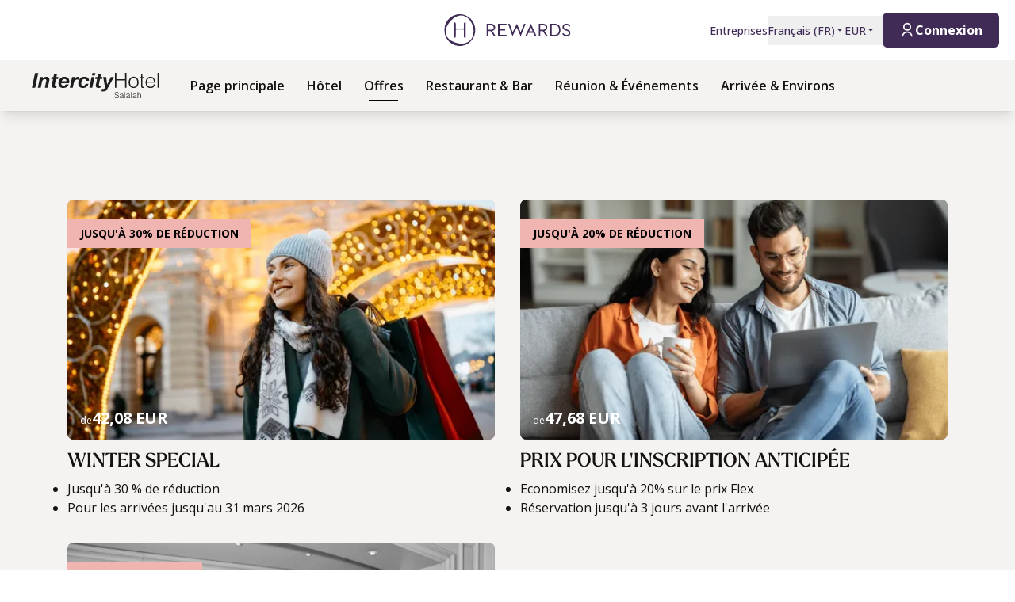

--- FILE ---
content_type: text/html; charset=utf-8
request_url: https://hrewards.com/fr/intercityhotel-salalah/offres
body_size: 30031
content:
<!DOCTYPE html><html dir="ltr" lang="fr"><head><meta charSet="utf-8"/><meta name="viewport" content="width=device-width"/><link rel="preload" href="https://app.usercentrics.eu/browser-ui/latest/loader.js" as="script"/><link rel="alternate" hrefLang="fr" href="https://hrewards.com/fr/intercityhotel-salalah/offres"/><link rel="alternate" hrefLang="ja" href="https://hrewards.com/ja/intercityhotel-salalah/deals"/><link rel="alternate" hrefLang="en" href="https://hrewards.com/en/intercityhotel-salalah/deals"/><link rel="alternate" hrefLang="ko" href="https://hrewards.com/ko/intercityhotel-salalah/deals"/><link rel="alternate" hrefLang="cs" href="https://hrewards.com/cs/intercityhotel-salalah/deals"/><link rel="alternate" hrefLang="ar" href="https://hrewards.com/ar/intercityhotel-salalah/deals"/><link rel="alternate" hrefLang="de" href="https://hrewards.com/de/intercityhotel-salalah/angebote"/><link rel="alternate" hrefLang="es" href="https://hrewards.com/es/intercityhotel-salalah/ofertas"/><link rel="alternate" hrefLang="it" href="https://hrewards.com/it/intercityhotel-salalah/offerte"/><link rel="alternate" hrefLang="da" href="https://hrewards.com/da/intercityhotel-salalah/tilbud"/><link rel="alternate" hrefLang="sv" href="https://hrewards.com/sv/intercityhotel-salalah/erbjudanden"/><link rel="alternate" hrefLang="zh" href="https://hrewards.com/zh/intercityhotel-salalah/deals"/><link rel="alternate" hrefLang="hu" href="https://hrewards.com/hu/intercityhotel-salalah/ajanlatok"/><link rel="alternate" hrefLang="pt" href="https://hrewards.com/pt/intercityhotel-salalah/ofertas"/><link rel="alternate" hrefLang="nl" href="https://hrewards.com/nl/intercityhotel-salalah/aanbiedingen"/><link rel="alternate" hrefLang="uk" href="https://hrewards.com/uk/intercityhotel-salalah/deals"/><link rel="alternate" hrefLang="ru" href="https://hrewards.com/ru/intercityhotel-salalah/deals"/><link rel="preload" href="/_next/static/media/hrewards.96db3594.svg" as="image" fetchpriority="high"/><link rel="preload" href="/_next/static/media/hrewards-white.15739481.svg" as="image" fetchpriority="high"/><link rel="preload" href="/_next/static/media/intercity-black.d9f54a49.svg" as="image" fetchpriority="high"/><title>Les meilleures offres d&#x27;hôtels | IntercityHotel Salalah</title><meta name="description" content="Découvrez des offres exclusives d&#x27;hôtels à Salalah. Réservez en ligne les offres du IntercityHotel Salalah maintenant confortablement &amp; à un prix avantageux - H Rewards"/><link rel="canonical" href="https://hrewards.com/fr/intercityhotel-salalah/offres"/><script type="application/ld+json">{"@context":"https://schema.org","@type":"BreadcrumbList","itemListElement":[{"@type":"ListItem","position":1,"item":{"@id":"https://hrewards.com/fr/intercityhotel-salalah","name":"IntercityHotel Salalah"}},{"@type":"ListItem","position":2,"item":{"@id":"https://hrewards.com/fr/intercityhotel-salalah/offres","name":"Offres"}}]}</script><meta name="next-head-count" content="27"/><meta name="format-detection" content="telephone=no"/><script>if(!Element.prototype.matches || !('IntersectionObserverEntry' in window) || !Element.prototype.closest || !Object.fromEntries) {document.write("<script src='/scripts/polyfills.js'"+"><"+"/script>")}</script><script>if(!('ResizeObserver' in window)) {document.write("<script src='/scripts/resize-observer.min.js'"+"><"+"/script>")}</script><link rel="dns-prefetch" href="https://assets.hrewards.com"/><link rel="preconnect" href="https://assets.hrewards.com"/><link rel="shortcut icon" media="(prefers-color-scheme: light)" type="image/png" href="/images/favicon.png"/><link rel="shortcut icon" media="(prefers-color-scheme: dark)" type="image/png" href="/images/favicon-dark.png"/><link rel="preload" href="/_next/static/css/5eeb80e7b4399b17.css" as="style"/><link rel="stylesheet" href="/_next/static/css/5eeb80e7b4399b17.css" data-n-g=""/><link rel="preload" href="/_next/static/css/a0b7a153676d9e1b.css" as="style"/><link rel="stylesheet" href="/_next/static/css/a0b7a153676d9e1b.css" data-n-p=""/><link rel="preload" href="/_next/static/css/3522259a92237ab2.css" as="style"/><link rel="stylesheet" href="/_next/static/css/3522259a92237ab2.css" data-n-p=""/><noscript data-n-css=""></noscript><script defer="" nomodule="" src="/_next/static/chunks/polyfills-78c92fac7aa8fdd8.js"></script><script defer="" src="/_next/static/chunks/8001-24a04faa113dcb83.js"></script><script defer="" src="/_next/static/chunks/6707.428c191d4f1ca8ad.js"></script><script defer="" src="/_next/static/chunks/6004.31b7711822482b8f.js"></script><script src="/_next/static/chunks/webpack-5ebc3f0b006af225.js" defer=""></script><script src="/_next/static/chunks/framework-4392053ca19f7a6b.js" defer=""></script><script src="/_next/static/chunks/main-52f9cde0bcf834d5.js" defer=""></script><script src="/_next/static/chunks/pages/_app-55ef5ed273d7bc04.js" defer=""></script><script src="/_next/static/chunks/e21e5bbe-3c64cdaceec38b8d.js" defer=""></script><script src="/_next/static/chunks/fea29d9f-9a2ec92924605a62.js" defer=""></script><script src="/_next/static/chunks/cb355538-6a82de6f490e2e1a.js" defer=""></script><script src="/_next/static/chunks/5727625e-5d8e7452ebc266f8.js" defer=""></script><script src="/_next/static/chunks/5675-9e54a393ca7aa076.js" defer=""></script><script src="/_next/static/chunks/309-4075f08ee08e75c9.js" defer=""></script><script src="/_next/static/chunks/3933-5a795e83bbc21ab6.js" defer=""></script><script src="/_next/static/chunks/460-68bebc06c668c5a2.js" defer=""></script><script src="/_next/static/chunks/7851-79878bf77306500f.js" defer=""></script><script src="/_next/static/chunks/5771-5205c37c08a79b33.js" defer=""></script><script src="/_next/static/chunks/9303-3adf084568c55831.js" defer=""></script><script src="/_next/static/chunks/5140-7f0b3820e766bfea.js" defer=""></script><script src="/_next/static/chunks/8484-c7ff85af09c4c8c0.js" defer=""></script><script src="/_next/static/chunks/8895-3ab3c35bbce3e603.js" defer=""></script><script src="/_next/static/chunks/6025-486fb49179d7a560.js" defer=""></script><script src="/_next/static/chunks/1363-62ca190be2cd28e5.js" defer=""></script><script src="/_next/static/chunks/1972-e1b77af3810ad9aa.js" defer=""></script><script src="/_next/static/chunks/9823-eb62671892f39832.js" defer=""></script><script src="/_next/static/chunks/7520-dd22d0f0d5d2b282.js" defer=""></script><script src="/_next/static/chunks/pages/%5B%5B...slug%5D%5D-5b36a5f8c31ba8a8.js" defer=""></script><script src="/_next/static/xOJ80omx_pIIajRG12P4m/_buildManifest.js" defer=""></script><script src="/_next/static/xOJ80omx_pIIajRG12P4m/_ssgManifest.js" defer=""></script><style id="__jsx-1908155127">:root{--avenir-font:'__avenirFont_961114', '__avenirFont_Fallback_961114';--beatrice-font:'__beatriceFont_52defb', '__beatriceFont_Fallback_52defb';--dubai-font:'__dubaiFont_ad8b43', '__dubaiFont_Fallback_ad8b43';--gazpacho-font:'__gazpachoFont_832b39', '__gazpachoFont_Fallback_832b39';--gtsuper-font:'__gtsuperFont_8cd832', '__gtsuperFont_Fallback_8cd832';--markpro-font:'__markproFont_59b648', '__markproFont_Fallback_59b648';--opensans-font:'__Open_Sans_e8b307', '__Open_Sans_Fallback_e8b307';--oswald-font:'__oswaldFont_b53ec3', '__oswaldFont_Fallback_b53ec3';--larken-font:'__larkenFont_e7c6f8', '__larkenFont_Fallback_e7c6f8';--tradegothic-font:'__tradeGothicFont_6d7bbe', '__tradeGothicFont_Fallback_6d7bbe';--tradegothiccondensed-font:'__tradeGothicCondensedFont_b650cc', '__tradeGothicCondensedFont_Fallback_b650cc';--lato-font:'__latoFont_f2d549', '__latoFont_Fallback_f2d549';--voga-font:'__vogaFont_09c279', '__vogaFont_Fallback_09c279';--brushup-font:'__brushUpFont_d4530b', '__brushUpFont_Fallback_d4530b';--notosans-font:'__Noto_Sans_0e8ca9', '__Noto_Sans_Fallback_0e8ca9';--baskerville-font:'__Baskervville_21e36c', '__Baskervville_Fallback_21e36c';--univers-font:'__universFont_e34dd4', '__universFont_Fallback_e34dd4';--helvetica-neue-font:'__helveticaNeueFont_6b139c', '__helveticaNeueFont_Fallback_6b139c';--hv-fitzgerald-font:'__hvFitzgeraldFont_d7d644', '__hvFitzgeraldFont_Fallback_d7d644';--telka-wide-font:'__telkaWideFont_2b47ef', '__telkaWideFont_Fallback_2b47ef'}</style></head><body><div id="__next"><div class="flex min-h-screen flex-col"><header class="relative z-20 flex items-center justify-between bg-white px-2 py-1 dark:bg-dm-panel-bg md:px-5 md:py-4 hidden md:flex"><div class="block flex-1 md:hidden xl:block"></div><a target="_self" rel="" class="cursor-pointer underline hover:text-global-gray-400 dark:hover:text-white hover:no-underline text-plum focus:text-plum-600 dark:text-white flex" data-href="/" data-router-locale="fr" data-testid="header-logo" href="/fr"><div class="brand-logo ie11--header-logo flex w-32 justify-center dark:hidden sm:w-32 md:w-32 xl:w-48 xl:px-4"><span style="box-sizing:border-box;display:inline-block;overflow:hidden;width:initial;height:initial;background:none;opacity:1;border:0px none;margin:0px;padding:0px;position:relative;max-width:100%"><span style="box-sizing:border-box;display:block;width:initial;height:initial;background:none;opacity:1;border:0px none;margin:0px;padding:0px;max-width:100%"><img style="display:block;max-width:100%;width:initial;height:initial;background:none;opacity:1;border:0px none;margin:0px;padding:0px" alt="" aria-hidden="true" src="data:image/svg+xml,%3csvg%20xmlns=%27http://www.w3.org/2000/svg%27%20version=%271.1%27%20width=%27205%27%20height=%2750%27/%3e"/></span><img alt="Logo" fetchpriority="high" decoding="async" data-nimg="fill" style="position:absolute;height:100%;width:100%;left:0;top:0;right:0;bottom:0;color:transparent;max-width:100%" src="/_next/static/media/hrewards.96db3594.svg"/></span></div><div class="brand-logo ie11--header-logo hidden w-32 justify-center dark:flex sm:w-32 md:w-32 xl:w-48 xl:px-4"><span style="box-sizing:border-box;display:inline-block;overflow:hidden;width:initial;height:initial;background:none;opacity:1;border:0px none;margin:0px;padding:0px;position:relative;max-width:100%"><span style="box-sizing:border-box;display:block;width:initial;height:initial;background:none;opacity:1;border:0px none;margin:0px;padding:0px;max-width:100%"><img style="display:block;max-width:100%;width:initial;height:initial;background:none;opacity:1;border:0px none;margin:0px;padding:0px" alt="" aria-hidden="true" src="data:image/svg+xml,%3csvg%20xmlns=%27http://www.w3.org/2000/svg%27%20version=%271.1%27%20width=%27205%27%20height=%2750%27/%3e"/></span><img alt="Logo" fetchpriority="high" decoding="async" data-nimg="fill" style="position:absolute;height:100%;width:100%;left:0;top:0;right:0;bottom:0;color:transparent;max-width:100%" src="/_next/static/media/hrewards-white.15739481.svg"/></span></div></a><div class="flex flex-1 justify-end"><div class="hidden flex-1 items-center justify-end md:flex MetaNavigation_childrenSpacing__LLcHV"><a target="_self" rel="" class="cursor-pointer focus:outline-none text-plum focus:text-plum-600" data-href="/corporate" data-router-locale="fr" data-testid="meta-navigation-link__Entreprises" href="/fr/corporate"><span class="flex cursor-pointer items-center whitespace-nowrap py-2 text-sm font-medium transition duration-300 dark:text-white hover:text-plum-600 dark:hover:text-white dark:hover:text-opacity-80">Entreprises</span></a><div class="relative" data-headlessui-state=""><button class="block focus:outline-none text-plum hover:text-plum-600 focus:text-plum-600" data-testid="language-selector" id="headlessui-menu-button-:R1j8qe5j6:" type="button" aria-haspopup="menu" aria-expanded="false" data-headlessui-state=""><span class="flex cursor-pointer items-center whitespace-nowrap py-2 text-sm font-medium transition duration-300 dark:text-white hover:text-plum-600 dark:hover:text-white dark:hover:text-opacity-80">Français<!-- --> (<!-- -->FR<!-- -->)<span class="text-xs ltr:ml-2 rtl:mr-2"><svg stroke="currentColor" fill="currentColor" stroke-width="0" viewBox="0 0 24 24" height="1em" width="1em" xmlns="http://www.w3.org/2000/svg"><path d="M11.646 15.146 5.854 9.354a.5.5 0 0 1 .353-.854h11.586a.5.5 0 0 1 .353.854l-5.793 5.792a.5.5 0 0 1-.707 0Z"></path></svg></span></span></button></div><div class="relative"><button class="block focus:outline-none text-plum focus:text-plum-600" data-testid="currency-selector" id="headlessui-listbox-button-:R6r8qe5j6:" type="button" aria-haspopup="listbox" aria-expanded="false" data-headlessui-state=""><span class="flex cursor-pointer items-center whitespace-nowrap py-2 text-sm font-medium transition duration-300 dark:text-white hover:text-plum-600 dark:hover:text-white dark:hover:text-opacity-80 w-12">EUR<span class="text-xs ltr:ml-2 rtl:mr-2"><svg stroke="currentColor" fill="currentColor" stroke-width="0" viewBox="0 0 24 24" height="1em" width="1em" xmlns="http://www.w3.org/2000/svg"><path d="M11.646 15.146 5.854 9.354a.5.5 0 0 1 .353-.854h11.586a.5.5 0 0 1 .353.854l-5.793 5.792a.5.5 0 0 1-.707 0Z"></path></svg></span></span></button></div></div><div class="ltr:ml-6 ltr:mr-3 rtl:ml-3 rtl:mr-6 ltr:md:mr-0 rtl:md:ml-0" style="font-size:0"><button class="relative inline-flex items-center justify-center text-center px-5 transition duration-300 leading-tight h-11 text-base text-transparent focus:outline-none pointer-events-none cursor-default border-transparent bg-global-not-active base hidden md:inline-flex rounded-md font-hrewards font-bold border" data-testid="member-button"><span class="text-xl ltr:mr-2 ltr:last:mr-0 rtl:ml-2 rtl:last:ml-0"><svg stroke="currentColor" fill="currentColor" stroke-width="0" viewBox="0 0 24 24" height="1em" width="1em" xmlns="http://www.w3.org/2000/svg"><path d="M4 22C4 17.5817 7.58172 14 12 14C16.4183 14 20 17.5817 20 22H18C18 18.6863 15.3137 16 12 16C8.68629 16 6 18.6863 6 22H4ZM12 13C8.685 13 6 10.315 6 7C6 3.685 8.685 1 12 1C15.315 1 18 3.685 18 7C18 10.315 15.315 13 12 13ZM12 11C14.21 11 16 9.21 16 7C16 4.79 14.21 3 12 3C9.79 3 8 4.79 8 7C8 9.21 9.79 11 12 11Z"></path></svg></span><span class="absolute inset-0 flex items-center justify-center border-violet"><span class="h-5 w-5 animate-spin rounded-full border-2 border-t-2 border-global-gray-200" style="border-top-color:inherit"></span></span><span>Connexion</span></button><button type="button" aria-label="Connexion" class="rounded p-1 outline-none transition duration-300 focus:outline-none text-2xl bg-stone-100 text-black hover:bg-stone-100 focus:bg-stone-100 md:hidden"><svg stroke="currentColor" fill="currentColor" stroke-width="0" viewBox="0 0 24 24" height="1em" width="1em" xmlns="http://www.w3.org/2000/svg"><path d="M4 22C4 17.5817 7.58172 14 12 14C16.4183 14 20 17.5817 20 22H18C18 18.6863 15.3137 16 12 16C8.68629 16 6 18.6863 6 22H4ZM12 13C8.685 13 6 10.315 6 7C6 3.685 8.685 1 12 1C15.315 1 18 3.685 18 7C18 10.315 15.315 13 12 13ZM12 11C14.21 11 16 9.21 16 7C16 4.79 14.21 3 12 3C9.79 3 8 4.79 8 7C8 9.21 9.79 11 12 11Z"></path></svg></button></div></div></header><div class="sticky top-0 z-10 shadow-lg"><div class="z-10 flex h-16 w-full items-center justify-between px-5 dark:border-t dark:border-dm-border md:px-8 lg:justify-start xl:px-10 text-ic-charcoal bg-ic-mink-gray-100 font-ic-secondary" data-headlessui-state=""><div class="flex pr-10 lg:flex-1"><a target="_self" rel="" class="cursor-pointer underline hover:text-global-gray-400 dark:hover:text-white hover:no-underline text-plum focus:text-plum-600 dark:text-white inline-flex" data-href="/" data-router-locale="fr" data-testid="main-navigation_brand-logo" href="/fr"><div class="brand-logo flex w-32 xl:w-auto"><span style="box-sizing:border-box;display:inline-block;overflow:hidden;width:initial;height:initial;background:none;opacity:1;border:0px none;margin:0px;padding:0px;position:relative;max-width:100%"><span style="box-sizing:border-box;display:block;width:initial;height:initial;background:none;opacity:1;border:0px none;margin:0px;padding:0px;max-width:100%"><img style="display:block;max-width:100%;width:initial;height:initial;background:none;opacity:1;border:0px none;margin:0px;padding:0px" alt="" aria-hidden="true" src="data:image/svg+xml,%3csvg%20xmlns=%27http://www.w3.org/2000/svg%27%20version=%271.1%27%20width=%27145%27%20height=%2722%27/%3e"/></span><img alt="Logo" fetchpriority="high" decoding="async" data-nimg="fill" style="position:absolute;height:100%;width:100%;left:0;top:0;right:0;bottom:0;color:transparent;max-width:100%" src="/_next/static/media/intercity-black.d9f54a49.svg"/></span></div></a></div><button aria-label="toggle menu" class="relative z-10 ml-auto flex items-center bg-transparent p-2 focus:outline-none lg:hidden rtl:order-first rtl:rotate-180 rtl:transform" data-trackable="false" id="headlessui-menu-button-:R9ae5j6:" type="button" aria-haspopup="menu" aria-expanded="false" data-headlessui-state=""><svg stroke="currentColor" fill="currentColor" stroke-width="0" viewBox="0 0 24 24" class="text-xl" height="1em" width="1em" xmlns="http://www.w3.org/2000/svg"><path d="M3 4H21V6H3V4ZM3 11H15V13H3V11ZM3 18H21V20H3V18Z"></path></svg></button><div class="hidden lg:flex"><nav class="flex w-full flex-col px-5 py-8 md:px-8 lg:flex-row lg:items-center lg:p-0"><div class="mb-1 last:mb-0 last:mr-0 lg:mb-0 lg:mr-7"><a target="_self" rel="" class="cursor-pointer group flex" data-href="/intercityhotel" data-router-locale="fr" data-testid="main-navigation-link__999" href="/fr/intercityhotel"><div class="group relative cursor-pointer select-none py-2 rtl:text-lg text-base font-semibold">Page principale<div class="highlighter absolute bottom-0 left-0 right-0 w-0 py-px transition-all duration-300 lg:mx-auto lg:group-hover:visible lg:group-hover:w-3/4 lg:group-focus:visible lg:group-focus:w-3/4 invisible bg-black"></div></div></a></div><div class="mb-1 last:mb-0 last:mr-0 lg:mb-0 lg:mr-7"><a target="_self" rel="" class="cursor-pointer group flex" data-href="/intercityhotel-salalah" data-router-locale="fr" data-testid="main-navigation-link__14084" href="/fr/intercityhotel-salalah"><div class="group relative cursor-pointer select-none py-2 rtl:text-lg text-base font-semibold">Hôtel<div class="highlighter absolute bottom-0 left-0 right-0 w-0 py-px transition-all duration-300 lg:mx-auto lg:group-hover:visible lg:group-hover:w-3/4 lg:group-focus:visible lg:group-focus:w-3/4 invisible bg-black"></div></div></a></div><div class="mb-1 last:mb-0 last:mr-0 lg:mb-0 lg:mr-7"><a target="_self" rel="" class="cursor-pointer group flex" data-href="/intercityhotel-salalah/offres" data-router-locale="fr" data-testid="main-navigation-link__14114" href="/fr/intercityhotel-salalah/offres"><div class="group relative cursor-pointer select-none py-2 rtl:text-lg text-base font-semibold">Offres<div class="highlighter absolute bottom-0 left-0 right-0 w-0 py-px transition-all duration-300 lg:mx-auto lg:group-hover:visible lg:group-hover:w-3/4 lg:group-focus:visible lg:group-focus:w-3/4 visible w-3/4 bg-black"></div></div></a></div><div class="mb-1 last:mb-0 last:mr-0 lg:mb-0 lg:mr-7"><a target="_self" rel="" class="cursor-pointer group flex" data-href="/intercityhotel-salalah/restaurant-bar" data-router-locale="fr" data-testid="main-navigation-link__14024" href="/fr/intercityhotel-salalah/restaurant-bar"><div class="group relative cursor-pointer select-none py-2 rtl:text-lg text-base font-semibold">Restaurant &amp; Bar<div class="highlighter absolute bottom-0 left-0 right-0 w-0 py-px transition-all duration-300 lg:mx-auto lg:group-hover:visible lg:group-hover:w-3/4 lg:group-focus:visible lg:group-focus:w-3/4 invisible bg-black"></div></div></a></div><div class="mb-1 last:mb-0 last:mr-0 lg:mb-0 lg:mr-7"><a target="_self" rel="" class="cursor-pointer group flex" data-href="/intercityhotel-salalah/reunion-evenement" data-router-locale="fr" data-testid="main-navigation-link__13994" href="/fr/intercityhotel-salalah/reunion-evenement"><div class="group relative cursor-pointer select-none py-2 rtl:text-lg text-base font-semibold">Réunion &amp; Événements<div class="highlighter absolute bottom-0 left-0 right-0 w-0 py-px transition-all duration-300 lg:mx-auto lg:group-hover:visible lg:group-hover:w-3/4 lg:group-focus:visible lg:group-focus:w-3/4 invisible bg-black"></div></div></a></div><div class="mb-1 last:mb-0 last:mr-0 lg:mb-0 lg:mr-7"><a target="_self" rel="" class="cursor-pointer group flex" data-href="/intercityhotel-salalah/environnement-d-arrivee" data-router-locale="fr" data-testid="main-navigation-link__14054" href="/fr/intercityhotel-salalah/environnement-d-arrivee"><div class="group relative cursor-pointer select-none py-2 rtl:text-lg text-base font-semibold">Arrivée &amp; Environs<div class="highlighter absolute bottom-0 left-0 right-0 w-0 py-px transition-all duration-300 lg:mx-auto lg:group-hover:visible lg:group-hover:w-3/4 lg:group-focus:visible lg:group-focus:w-3/4 invisible bg-black"></div></div></a></div><div class="mb-1 last:mb-0 last:mr-0 lg:mb-0 lg:mr-7 lg:hidden"><a target="_self" rel="" class="cursor-pointer group flex" data-href="/corporate" data-router-locale="fr" data-testid="main-navigation-link__11" href="/fr/corporate"><div class="group relative cursor-pointer select-none py-2 rtl:text-lg text-base font-semibold">Entreprises<div class="highlighter absolute bottom-0 left-0 right-0 w-0 py-px transition-all duration-300 lg:mx-auto lg:group-hover:visible lg:group-hover:w-3/4 lg:group-focus:visible lg:group-focus:w-3/4 invisible bg-black"></div></div></a></div><div class="my-4 w-full opacity-25 lg:hidden bg-ic-charcoal" style="height:1px"></div><div class="mb-1 last:mb-0 last:mr-0 lg:mb-0 lg:mr-7 lg:hidden"><button class="group flex w-full items-center bg-transparent focus:outline-none" data-testid="main-navigation-button__language-selector" id="headlessui-menu-button-:R1chae5j6:" type="button" aria-haspopup="menu" aria-expanded="false" data-headlessui-state=""><div class="group relative cursor-pointer select-none py-2 rtl:text-lg text-base font-semibold">Français<!-- --> (<!-- -->FR<!-- -->)<div class="highlighter absolute bottom-0 left-0 right-0 w-0 py-px transition-all duration-300 lg:mx-auto lg:group-hover:visible lg:group-hover:w-3/4 lg:group-focus:visible lg:group-focus:w-3/4 invisible bg-black"></div></div><svg stroke="currentColor" fill="currentColor" stroke-width="0" viewBox="0 0 24 24" class="rotate-0 transform text-xl lg:hidden ltr:ml-auto rtl:mr-auto" height="1em" width="1em" xmlns="http://www.w3.org/2000/svg"><path d="M11.9999 13.1714L16.9497 8.22168L18.3639 9.63589L11.9999 15.9999L5.63599 9.63589L7.0502 8.22168L11.9999 13.1714Z"></path></svg></button></div><div class="my-4 w-full opacity-25 lg:hidden bg-ic-charcoal" style="height:1px"></div><div class="mb-1 last:mb-0 last:mr-0 lg:mb-0 lg:mr-7 lg:hidden"><a target="_self" rel="" class="cursor-pointer group flex" data-href="/" data-router-locale="fr" data-testid="main-navigation-link__guest-menu" href="/fr"><div class="group relative cursor-pointer select-none py-2 rtl:text-lg text-base font-semibold">Chargement<div class="highlighter absolute bottom-0 left-0 right-0 w-0 py-px transition-all duration-300 lg:mx-auto lg:group-hover:visible lg:group-hover:w-3/4 lg:group-focus:visible lg:group-focus:w-3/4 invisible bg-black"></div></div></a></div><div class="my-4 w-full opacity-25 lg:hidden bg-ic-charcoal" style="height:1px"></div><div class="mb-1 last:mb-0 last:mr-0 lg:mb-0 lg:mr-7 lg:hidden"><button class="group flex w-full items-center bg-transparent focus:outline-none" data-testid="main-navigation-button__currency-selector" id="headlessui-menu-button-:Rfhae5j6:" type="button" aria-haspopup="menu" aria-expanded="false" data-headlessui-state=""><div class="group relative cursor-pointer select-none py-2 rtl:text-lg text-base font-semibold">EUR<div class="highlighter absolute bottom-0 left-0 right-0 w-0 py-px transition-all duration-300 lg:mx-auto lg:group-hover:visible lg:group-hover:w-3/4 lg:group-focus:visible lg:group-focus:w-3/4 invisible bg-black"></div></div><svg stroke="currentColor" fill="currentColor" stroke-width="0" viewBox="0 0 24 24" class="rotate-0 transform text-xl lg:hidden ltr:ml-auto rtl:mr-auto" height="1em" width="1em" xmlns="http://www.w3.org/2000/svg"><path d="M11.9999 13.1714L16.9497 8.22168L18.3639 9.63589L11.9999 15.9999L5.63599 9.63589L7.0502 8.22168L11.9999 13.1714Z"></path></svg></button></div></nav></div><div class="hidden lg:block lg:flex-1"></div></div></div><main class="ie11-content flex-1 dark:bg-dm-bg"><div class="bg-ic-mink-gray-100"><div class="py-14 md:py-16 lg:pt-20 lg:pb-24"><div class="mx-auto w-full px-4 xl:px-0 max-w-container"><h3 class="flex items-center uppercase font-bold font-ic text-xl md:text-3xl text-black dark:text-white mb-6 md:mb-8"></h3><div class="flex flex-1 flex-wrap -m-4"><div class="flex w-full flex-col sm:w-1/2 md:w-1/2 p-4"><div class="group-teaser group-image-overlay relative flex flex-col"><a target="_self" rel="" class="cursor-pointer underline hover:text-global-gray-400 dark:hover:text-white hover:no-underline text-plum focus:text-plum-600 dark:text-white" data-href="null/winter-special" data-router-locale="fr" data-testid="content-teaser-link" href="/fr/null/winter-special"><div class="relative w-full overflow-hidden rounded-lg"><div style="position:relative;width:100%;padding-bottom:56.25%" data-radix-aspect-ratio-wrapper=""><div class="m-0  transition-all duration-500 group-teaser-hover:-m-4" style="position:absolute;top:0;right:0;bottom:0;left:0"><div class="h-full w-full" style="background-size:cover;background-position:50% 50%;background-image:url([data-uri])" id="UoJQccoJRjIU~9RjNHofs:oeNGxaW?s8f+oK"><img alt="Une femme vêtue de vêtements d&#x27;hiver porte des sacs de courses et se tient à l&#x27;extérieur près des lumières décoratives." loading="lazy" decoding="async" data-nimg="fill" style="position:absolute;height:100%;width:100%;left:0;top:0;right:0;bottom:0;object-fit:cover;object-position:50% 50%;color:transparent" sizes="400px" srcSet="https://assets.hrewards.com/assets/jpg.small_Adobe_Stock_538210923_Winter_Special_2025_b35f6e7964.jpg?optimize 100w, https://assets.hrewards.com/assets/jpg.small_Adobe_Stock_538210923_Winter_Special_2025_b35f6e7964.jpg?optimize 500w, https://assets.hrewards.com/assets/jpg.medium_Adobe_Stock_538210923_Winter_Special_2025_b35f6e7964.jpg?optimize 750w, https://assets.hrewards.com/assets/jpg.large_Adobe_Stock_538210923_Winter_Special_2025_b35f6e7964.jpg?optimize 1000w, https://assets.hrewards.com/assets/jpg.xlarge_Adobe_Stock_538210923_Winter_Special_2025_b35f6e7964.jpg?optimize 1920w, https://assets.hrewards.com/assets/jpg.xxlarge_Adobe_Stock_538210923_Winter_Special_2025_b35f6e7964.jpg?optimize 2560w" src="https://assets.hrewards.com/assets/jpg.xxlarge_Adobe_Stock_538210923_Winter_Special_2025_b35f6e7964.jpg?optimize"/></div></div></div><div class="absolute inset-0 transition duration-500 group-image-overlay-hover:bg-dark-25 bg-teaser-overlay"></div><div class="teaser-marker absolute px-4 py-2 text-sm font-bold uppercase ltr:left-0 rtl:right-0 top-6 text-black bg-cozy-peach">Jusqu&#x27;à 30% de réduction</div><div class="absolute bottom-3 px-4 text-sm"></div></div></a><div class="flex w-full flex-none flex-col xl:hyphens-manual xl:break-normal pt-3 font-ic-secondary"><h4 class="mb-2 font-ic leading-tight text-ic-charcoal text-2xl uppercase dark:text-white">Winter Special</h4><div class="Content_content__9_jM6 text-base leading-normal text-ic-charcoal dark:text-dm-light"><ul>
<li>Jusqu&#x27;à 30 % de réduction</li>
<li>Pour les arrivées jusqu&#x27;au 31 mars 2026</li>
</ul>
</div></div></div></div><div class="flex w-full flex-col sm:w-1/2 md:w-1/2 p-4"><div class="group-teaser group-image-overlay relative flex flex-col"><a target="_self" rel="" class="cursor-pointer underline hover:text-global-gray-400 dark:hover:text-white hover:no-underline text-plum focus:text-plum-600 dark:text-white" data-href="null/early-bird" data-router-locale="fr" data-testid="content-teaser-link" href="/fr/null/early-bird"><div class="relative w-full overflow-hidden rounded-lg"><div style="position:relative;width:100%;padding-bottom:56.25%" data-radix-aspect-ratio-wrapper=""><div class="m-0  transition-all duration-500 group-teaser-hover:-m-4" style="position:absolute;top:0;right:0;bottom:0;left:0"><div class="h-full w-full" style="background-size:cover;background-position:50% 40%;background-image:url([data-uri])" id="U8FiDPn3_M0hwE?GER~U00yXMc=Z?F.9nh9b"><img alt="Un homme et une femme sont assis sur un canapé en regardant ensemble un ordinateur portable, semblant détendus et heureux." loading="lazy" decoding="async" data-nimg="fill" style="position:absolute;height:100%;width:100%;left:0;top:0;right:0;bottom:0;object-fit:cover;object-position:50% 40%;color:transparent" sizes="400px" srcSet="https://assets.hrewards.com/assets/jpg.small_Adobe_Stock_652041455_Fruehbucher_c0de93435d.jpg?optimize 100w, https://assets.hrewards.com/assets/jpg.small_Adobe_Stock_652041455_Fruehbucher_c0de93435d.jpg?optimize 500w, https://assets.hrewards.com/assets/jpg.medium_Adobe_Stock_652041455_Fruehbucher_c0de93435d.jpg?optimize 750w, https://assets.hrewards.com/assets/jpg.large_Adobe_Stock_652041455_Fruehbucher_c0de93435d.jpg?optimize 1000w, https://assets.hrewards.com/assets/jpg.xlarge_Adobe_Stock_652041455_Fruehbucher_c0de93435d.jpg?optimize 1920w, https://assets.hrewards.com/assets/jpg.xxlarge_Adobe_Stock_652041455_Fruehbucher_c0de93435d.jpg?optimize 2560w" src="https://assets.hrewards.com/assets/jpg.xxlarge_Adobe_Stock_652041455_Fruehbucher_c0de93435d.jpg?optimize"/></div></div></div><div class="absolute inset-0 transition duration-500 group-image-overlay-hover:bg-dark-25 bg-teaser-overlay"></div><div class="teaser-marker absolute px-4 py-2 text-sm font-bold uppercase ltr:left-0 rtl:right-0 top-6 text-black bg-cozy-peach">Jusqu&#x27;à 20% de réduction </div><div class="absolute bottom-3 px-4 text-sm"></div></div></a><div class="flex w-full flex-none flex-col xl:hyphens-manual xl:break-normal pt-3 font-ic-secondary"><h4 class="mb-2 font-ic leading-tight text-ic-charcoal text-2xl uppercase dark:text-white">Prix pour l&#x27;inscription anticipée</h4><div class="Content_content__9_jM6 text-base leading-normal text-ic-charcoal dark:text-dm-light"><ul>
<li>Economisez jusqu&#x27;à 20% sur le prix Flex  </li>
<li>Réservation jusqu&#x27;à 3 jours avant l&#x27;arrivée</li>
</ul>
</div></div></div></div><div class="flex w-full flex-col sm:w-1/2 md:w-1/2 p-4"><div class="group-teaser group-image-overlay relative flex flex-col"><a target="_self" rel="" class="cursor-pointer underline hover:text-global-gray-400 dark:hover:text-white hover:no-underline text-plum focus:text-plum-600 dark:text-white" data-href="null/welcome-special" data-router-locale="fr" data-testid="content-teaser-link" href="/fr/null/welcome-special"><div class="relative w-full overflow-hidden rounded-lg"><div style="position:relative;width:100%;padding-bottom:56.25%" data-radix-aspect-ratio-wrapper=""><div class="m-0  transition-all duration-500 group-teaser-hover:-m-4" style="position:absolute;top:0;right:0;bottom:0;left:0"><div class="h-full w-full" style="background-size:cover;background-position:50% 30%;background-image:url([data-uri])" id="UKH_.5~qW,IBM{9Fx[WB_2xuV]t6-;ofV[ay"><img alt="Un homme et une femme avec un chien à la réception d&#x27;un hôtel interagissant avec la réceptionniste." loading="lazy" decoding="async" data-nimg="fill" style="position:absolute;height:100%;width:100%;left:0;top:0;right:0;bottom:0;object-fit:cover;object-position:50% 30%;color:transparent" sizes="400px" srcSet="https://assets.hrewards.com/assets/jpg.small_230726_Steigenberger_6584_Purple_Couple_FO_7dc01c7e4a.jpg?optimize 100w, https://assets.hrewards.com/assets/jpg.small_230726_Steigenberger_6584_Purple_Couple_FO_7dc01c7e4a.jpg?optimize 500w, https://assets.hrewards.com/assets/jpg.medium_230726_Steigenberger_6584_Purple_Couple_FO_7dc01c7e4a.jpg?optimize 750w, https://assets.hrewards.com/assets/jpg.large_230726_Steigenberger_6584_Purple_Couple_FO_7dc01c7e4a.jpg?optimize 1000w, https://assets.hrewards.com/assets/jpg.xlarge_230726_Steigenberger_6584_Purple_Couple_FO_7dc01c7e4a.jpg?optimize 1920w, https://assets.hrewards.com/assets/jpg.xxlarge_230726_Steigenberger_6584_Purple_Couple_FO_7dc01c7e4a.jpg?optimize 2560w" src="https://assets.hrewards.com/assets/jpg.xxlarge_230726_Steigenberger_6584_Purple_Couple_FO_7dc01c7e4a.jpg?optimize"/></div></div></div><div class="absolute inset-0 transition duration-500 group-image-overlay-hover:bg-dark-25 bg-teaser-overlay"></div><div class="teaser-marker absolute px-4 py-2 text-sm font-bold uppercase ltr:left-0 rtl:right-0 top-6 text-black bg-cozy-peach">10% de réduction</div><div class="absolute bottom-3 px-4 text-sm"></div></div></a><div class="flex w-full flex-none flex-col xl:hyphens-manual xl:break-normal pt-3 font-ic-secondary"><h4 class="mb-2 font-ic leading-tight text-ic-charcoal text-2xl uppercase dark:text-white">Spécial Bienvenue </h4><div class="Content_content__9_jM6 text-base leading-normal text-ic-charcoal dark:text-dm-light"><ul>
<li>10% de réduction </li>
<li>Une seule fois et directement disponible pour les nouveaux H Rewards membres</li>
</ul>
</div></div></div></div></div></div></div></div></main><div style="display:contents"><footer class="rtl:text-base w-full pb-5 md:py-8 lg:pt-20 bg-black text-white font-ic-secondary text-sm"><div class="mx-auto w-full max-w-container px-5 xl:px-0"><div class="-mx-5 flex flex-wrap"><div class="w-full flex-col md:order-none md:mb-8 md:w-1/3 md:px-4 lg:mb-12 lg:w-1/4 lg:px-5 flex"><div class="w-full border-b border-light-200 md:border-none"><button class="flex w-full appearance-none items-center justify-between px-4 py-5 focus:outline-none ltr:text-left rtl:text-right md:mb-3 md:cursor-text md:px-0 md:py-0" id="headlessui-disclosure-button-:R4mae5j6:" type="button" aria-expanded="false" data-headlessui-state=""><span class="w-full text-cozy-peach uppercase font-bold">Liens rapides</span><svg stroke="currentColor" fill="currentColor" stroke-width="0" viewBox="0 0 24 24" class="ml-auto rotate-0 transform text-xl md:hidden" height="1em" width="1em" xmlns="http://www.w3.org/2000/svg"><path d="M11.9999 13.1714L16.9497 8.22168L18.3639 9.63589L11.9999 15.9999L5.63599 9.63589L7.0502 8.22168L11.9999 13.1714Z"></path></svg></button><div class="hidden md:block"><ul class="flex w-full flex-col items-start"><li class="pb-2 last:pb-0"><a target="_self" rel="" class="cursor-pointer transition duration-300 hover:text-cozy-peach focus:text-cozy-peach" data-href="/intercityhotel/about" data-router-locale="fr" href="/fr/intercityhotel/about">À propos de IntercityHotel</a></li><li class="pb-2 last:pb-0"><a target="_self" rel="" class="cursor-pointer transition duration-300 hover:text-cozy-peach focus:text-cozy-peach" data-href="/corporate/staysmart" data-router-locale="fr" href="/fr/corporate/staysmart">Staysmart</a></li><li class="pb-2 last:pb-0"><a target="_blank" rel="" class="cursor-pointer transition duration-300 hover:text-cozy-peach focus:text-cozy-peach" data-href="https://jobs.deutschehospitality.com/eng" data-router-locale="fr" href="https://jobs.deutschehospitality.com/eng">Carrière</a></li><li class="pb-2 last:pb-0"><a target="_self" rel="" class="cursor-pointer transition duration-300 hover:text-cozy-peach focus:text-cozy-peach" data-href="/csr" data-router-locale="fr" href="/fr/csr">CSR</a></li><li class="pb-2 last:pb-0"><a target="_self" rel="" class="cursor-pointer transition duration-300 hover:text-cozy-peach focus:text-cozy-peach" data-href="/help-center/contact" data-router-locale="fr" href="/fr/help-center/contact">Contact</a></li><li class="pb-2 last:pb-0"><a target="_self" rel="" class="cursor-pointer transition duration-300 hover:text-cozy-peach focus:text-cozy-peach" data-href="/destinations" data-router-locale="fr" href="/fr/destinations">Destinations</a></li></ul></div></div></div><div class="w-full flex-col md:order-none md:mb-8 md:w-1/3 md:px-4 lg:mb-12 lg:w-1/4 lg:px-5 order-6 flex"><div class="flex flex-col items-center px-4 pt-8 text-center md:items-start md:px-0 md:py-0 ltr:md:text-left rtl:md:text-right"><span class="w-full text-cozy-peach uppercase font-bold mb-3">Liens sociaux</span><div class="-mb-4 -mr-4 flex max-w-full flex-wrap justify-center pt-3 md:w-48 md:justify-start"><a href="https://www.facebook.com/IntercityHotel/" target="_blank" rel="nofollow noreferrer" class="mb-4 mr-4 flex h-10 w-10 flex-none items-center justify-center rounded-full border border-light-200 text-xl text-white transition duration-300 hover:border-white focus:border-white focus:outline-none"><svg stroke="currentColor" fill="currentColor" stroke-width="0" viewBox="0 0 24 24" height="1em" width="1em" xmlns="http://www.w3.org/2000/svg"><path d="M14 13.5H16.5L17.5 9.5H14V7.5C14 6.47062 14 5.5 16 5.5H17.5V2.1401C17.1743 2.09685 15.943 2 14.6429 2C11.9284 2 10 3.65686 10 6.69971V9.5H7V13.5H10V22H14V13.5Z"></path></svg></a><a href="https://www.instagram.com/accounts/login/?next=/intercityhotel/" target="_blank" rel="nofollow noreferrer" class="mb-4 mr-4 flex h-10 w-10 flex-none items-center justify-center rounded-full border border-light-200 text-xl text-white transition duration-300 hover:border-white focus:border-white focus:outline-none"><svg stroke="currentColor" fill="currentColor" stroke-width="0" viewBox="0 0 24 24" height="1em" width="1em" xmlns="http://www.w3.org/2000/svg"><path d="M12.001 9C10.3436 9 9.00098 10.3431 9.00098 12C9.00098 13.6573 10.3441 15 12.001 15C13.6583 15 15.001 13.6569 15.001 12C15.001 10.3427 13.6579 9 12.001 9ZM12.001 7C14.7614 7 17.001 9.2371 17.001 12C17.001 14.7605 14.7639 17 12.001 17C9.24051 17 7.00098 14.7629 7.00098 12C7.00098 9.23953 9.23808 7 12.001 7ZM18.501 6.74915C18.501 7.43926 17.9402 7.99917 17.251 7.99917C16.5609 7.99917 16.001 7.4384 16.001 6.74915C16.001 6.0599 16.5617 5.5 17.251 5.5C17.9393 5.49913 18.501 6.0599 18.501 6.74915ZM12.001 4C9.5265 4 9.12318 4.00655 7.97227 4.0578C7.18815 4.09461 6.66253 4.20007 6.17416 4.38967C5.74016 4.55799 5.42709 4.75898 5.09352 5.09255C4.75867 5.4274 4.55804 5.73963 4.3904 6.17383C4.20036 6.66332 4.09493 7.18811 4.05878 7.97115C4.00703 9.0752 4.00098 9.46105 4.00098 12C4.00098 14.4745 4.00753 14.8778 4.05877 16.0286C4.0956 16.8124 4.2012 17.3388 4.39034 17.826C4.5591 18.2606 4.7605 18.5744 5.09246 18.9064C5.42863 19.2421 5.74179 19.4434 6.17187 19.6094C6.66619 19.8005 7.19148 19.9061 7.97212 19.9422C9.07618 19.9939 9.46203 20 12.001 20C14.4755 20 14.8788 19.9934 16.0296 19.9422C16.8117 19.9055 17.3385 19.7996 17.827 19.6106C18.2604 19.4423 18.5752 19.2402 18.9074 18.9085C19.2436 18.5718 19.4445 18.2594 19.6107 17.8283C19.8013 17.3358 19.9071 16.8098 19.9432 16.0289C19.9949 14.9248 20.001 14.5389 20.001 12C20.001 9.52552 19.9944 9.12221 19.9432 7.97137C19.9064 7.18906 19.8005 6.66149 19.6113 6.17318C19.4434 5.74038 19.2417 5.42635 18.9084 5.09255C18.573 4.75715 18.2616 4.55693 17.8271 4.38942C17.338 4.19954 16.8124 4.09396 16.0298 4.05781C14.9258 4.00605 14.5399 4 12.001 4ZM12.001 2C14.7176 2 15.0568 2.01 16.1235 2.06C17.1876 2.10917 17.9135 2.2775 18.551 2.525C19.2101 2.77917 19.7668 3.1225 20.3226 3.67833C20.8776 4.23417 21.221 4.7925 21.476 5.45C21.7226 6.08667 21.891 6.81333 21.941 7.8775C21.9885 8.94417 22.001 9.28333 22.001 12C22.001 14.7167 21.991 15.0558 21.941 16.1225C21.8918 17.1867 21.7226 17.9125 21.476 18.55C21.2218 19.2092 20.8776 19.7658 20.3226 20.3217C19.7668 20.8767 19.2076 21.22 18.551 21.475C17.9135 21.7217 17.1876 21.89 16.1235 21.94C15.0568 21.9875 14.7176 22 12.001 22C9.28431 22 8.94514 21.99 7.87848 21.94C6.81431 21.8908 6.08931 21.7217 5.45098 21.475C4.79264 21.2208 4.23514 20.8767 3.67931 20.3217C3.12348 19.7658 2.78098 19.2067 2.52598 18.55C2.27848 17.9125 2.11098 17.1867 2.06098 16.1225C2.01348 15.0558 2.00098 14.7167 2.00098 12C2.00098 9.28333 2.01098 8.94417 2.06098 7.8775C2.11014 6.8125 2.27848 6.0875 2.52598 5.45C2.78014 4.79167 3.12348 4.23417 3.67931 3.67833C4.23514 3.1225 4.79348 2.78 5.45098 2.525C6.08848 2.2775 6.81348 2.11 7.87848 2.06C8.94514 2.0125 9.28431 2 12.001 2Z"></path></svg></a><a href="https://twitter.com/intercityhotel" target="_blank" rel="nofollow noreferrer" class="mb-4 mr-4 flex h-10 w-10 flex-none items-center justify-center rounded-full border border-light-200 text-xl text-white transition duration-300 hover:border-white focus:border-white focus:outline-none"><svg stroke="currentColor" fill="currentColor" stroke-width="0" viewBox="0 0 24 24" height="1em" width="1em" xmlns="http://www.w3.org/2000/svg"><path d="M22.2125 5.65605C21.4491 5.99375 20.6395 6.21555 19.8106 6.31411C20.6839 5.79132 21.3374 4.9689 21.6493 4.00005C20.8287 4.48761 19.9305 4.83077 18.9938 5.01461C18.2031 4.17106 17.098 3.69303 15.9418 3.69434C13.6326 3.69434 11.7597 5.56661 11.7597 7.87683C11.7597 8.20458 11.7973 8.52242 11.8676 8.82909C8.39047 8.65404 5.31007 6.99005 3.24678 4.45941C2.87529 5.09767 2.68005 5.82318 2.68104 6.56167C2.68104 8.01259 3.4196 9.29324 4.54149 10.043C3.87737 10.022 3.22788 9.84264 2.64718 9.51973C2.64654 9.5373 2.64654 9.55487 2.64654 9.57148C2.64654 11.5984 4.08819 13.2892 6.00199 13.6731C5.6428 13.7703 5.27232 13.8194 4.90022 13.8191C4.62997 13.8191 4.36771 13.7942 4.11279 13.7453C4.64531 15.4065 6.18886 16.6159 8.0196 16.6491C6.53813 17.8118 4.70869 18.4426 2.82543 18.4399C2.49212 18.4402 2.15909 18.4205 1.82812 18.3811C3.74004 19.6102 5.96552 20.2625 8.23842 20.2601C15.9316 20.2601 20.138 13.8875 20.138 8.36111C20.138 8.1803 20.1336 7.99886 20.1256 7.81997C20.9443 7.22845 21.651 6.49567 22.2125 5.65605Z"></path></svg></a><a href="https://www.youtube.com/channel/UCSK1s_znlXWoCpjrEN-ApYA" target="_blank" rel="nofollow noreferrer" class="mb-4 mr-4 flex h-10 w-10 flex-none items-center justify-center rounded-full border border-light-200 text-xl text-white transition duration-300 hover:border-white focus:border-white focus:outline-none"><svg stroke="currentColor" fill="currentColor" stroke-width="0" viewBox="0 0 24 24" height="1em" width="1em" xmlns="http://www.w3.org/2000/svg"><path d="M12.2439 4C12.778 4.00294 14.1143 4.01586 15.5341 4.07273L16.0375 4.09468C17.467 4.16236 18.8953 4.27798 19.6037 4.4755C20.5486 4.74095 21.2913 5.5155 21.5423 6.49732C21.942 8.05641 21.992 11.0994 21.9982 11.8358L21.9991 11.9884L21.9991 11.9991C21.9991 11.9991 21.9991 12.0028 21.9991 12.0099L21.9982 12.1625C21.992 12.8989 21.942 15.9419 21.5423 17.501C21.2878 18.4864 20.5451 19.261 19.6037 19.5228C18.8953 19.7203 17.467 19.8359 16.0375 19.9036L15.5341 19.9255C14.1143 19.9824 12.778 19.9953 12.2439 19.9983L12.0095 19.9991L11.9991 19.9991C11.9991 19.9991 11.9956 19.9991 11.9887 19.9991L11.7545 19.9983C10.6241 19.9921 5.89772 19.941 4.39451 19.5228C3.4496 19.2573 2.70692 18.4828 2.45587 17.501C2.0562 15.9419 2.00624 12.8989 2 12.1625V11.8358C2.00624 11.0994 2.0562 8.05641 2.45587 6.49732C2.7104 5.51186 3.45308 4.73732 4.39451 4.4755C5.89772 4.05723 10.6241 4.00622 11.7545 4H12.2439ZM9.99911 8.49914V15.4991L15.9991 11.9991L9.99911 8.49914Z"></path></svg></a></div></div></div><div class="w-full flex-col md:order-none md:mb-8 md:w-1/3 md:px-4 lg:mb-12 lg:w-1/4 lg:px-5 order-7 flex"><div class="flex flex-col items-center px-4 pt-8 text-center md:items-start md:px-0 md:py-0 ltr:md:text-left rtl:md:text-right"><span class="w-full text-cozy-peach uppercase font-bold mb-3">H Rewards App</span><div class="inlin-flex -mb-3 w-full flex-col pt-1 ltr:-mr-3 rtl:-ml-3" style="font-size:0"><a href="https://apps.apple.com/fr/app/h-rewards-hotelzimmer-buchen/id1554067603" target="_blank" rel="nofollow noreferrer" class="inline-block transition duration-300 hover:opacity-75 focus:opacity-75 focus:outline-none mb-3 ltr:mr-3 rtl:ml-3"><img alt="App Store" loading="lazy" width="120" height="40" decoding="async" data-nimg="1" style="color:transparent" src="/_next/static/media/fr.b9ec2670.svg"/></a><a href="https://play.google.com/store/apps/details?id=com.hrewards.app&amp;hl=fr&amp;gl=US" target="_blank" rel="nofollow noreferrer" class="inline-block transition duration-300 hover:opacity-75 focus:opacity-75 focus:outline-none mb-3 ltr:mr-3 rtl:ml-3"><img alt="Google Play" loading="lazy" width="135" height="40" decoding="async" data-nimg="1" style="color:transparent" src="/_next/static/media/fr.39a004bb.svg"/></a></div></div></div><div class="w-full flex-col md:order-none md:mb-8 md:w-1/3 md:px-4 lg:mb-12 lg:w-1/4 lg:px-5 order-8 flex"><div class="flex flex-col items-center px-4 pt-8 text-center md:items-start md:px-0 md:py-0 ltr:md:text-left rtl:md:text-right"><span class="w-full text-cozy-peach uppercase font-bold mb-3">IntercityHotel GmbH</span><div class="whitespace-pre-wrap text-sm"><p>Lyoner Str. 25<br/>60528 Francfort-sur-le-Main<br/>Allemagne</p>
</div></div></div><div class="w-full flex-col md:order-none md:mb-8 md:w-1/3 md:px-4 lg:mb-12 lg:w-1/4 lg:px-5 flex"><div class="flex flex-col items-center px-4 pt-8 text-center md:items-start md:px-0 md:py-0 ltr:md:text-left rtl:md:text-right"><span class="w-full text-cozy-peach uppercase font-bold mb-3"> Payer à H Rewards.com en utilisant :</span><ul class="-mr-2 flex w-full flex-wrap justify-center pb-2 pt-1 md:justify-start"><li class="pb-2 pr-2"><img alt="mastercard" loading="lazy" width="52" height="35" decoding="async" data-nimg="1" style="color:transparent" srcSet="/_next/image?url=%2F_next%2Fstatic%2Fmedia%2Fmastercard%402x.31cd3295.png&amp;w=100&amp;q=75 1x, /_next/image?url=%2F_next%2Fstatic%2Fmedia%2Fmastercard%402x.31cd3295.png&amp;w=500&amp;q=75 2x" src="/_next/image?url=%2F_next%2Fstatic%2Fmedia%2Fmastercard%402x.31cd3295.png&amp;w=500&amp;q=75"/></li><li class="pb-2 pr-2"><img alt="jcb" loading="lazy" width="52" height="35" decoding="async" data-nimg="1" style="color:transparent" srcSet="/_next/image?url=%2F_next%2Fstatic%2Fmedia%2Fjcb%402x.cd8f2f40.png&amp;w=100&amp;q=75 1x, /_next/image?url=%2F_next%2Fstatic%2Fmedia%2Fjcb%402x.cd8f2f40.png&amp;w=500&amp;q=75 2x" src="/_next/image?url=%2F_next%2Fstatic%2Fmedia%2Fjcb%402x.cd8f2f40.png&amp;w=500&amp;q=75"/></li><li class="pb-2 pr-2"><img alt="paypal" loading="lazy" width="52" height="35" decoding="async" data-nimg="1" style="color:transparent" srcSet="/_next/image?url=%2F_next%2Fstatic%2Fmedia%2Fpaypal%402x.974d1ea5.png&amp;w=100&amp;q=75 1x, /_next/image?url=%2F_next%2Fstatic%2Fmedia%2Fpaypal%402x.974d1ea5.png&amp;w=500&amp;q=75 2x" src="/_next/image?url=%2F_next%2Fstatic%2Fmedia%2Fpaypal%402x.974d1ea5.png&amp;w=500&amp;q=75"/></li><li class="pb-2 pr-2"><img alt="americanexpress" loading="lazy" width="52" height="35" decoding="async" data-nimg="1" style="color:transparent" srcSet="/_next/image?url=%2F_next%2Fstatic%2Fmedia%2Famericanexpress%402x.0f175544.png&amp;w=100&amp;q=75 1x, /_next/image?url=%2F_next%2Fstatic%2Fmedia%2Famericanexpress%402x.0f175544.png&amp;w=500&amp;q=75 2x" src="/_next/image?url=%2F_next%2Fstatic%2Fmedia%2Famericanexpress%402x.0f175544.png&amp;w=500&amp;q=75"/></li><li class="pb-2 pr-2"><img alt="visa" loading="lazy" width="52" height="35" decoding="async" data-nimg="1" style="color:transparent" srcSet="/_next/image?url=%2F_next%2Fstatic%2Fmedia%2Fvisa%402x.1473beec.png&amp;w=100&amp;q=75 1x, /_next/image?url=%2F_next%2Fstatic%2Fmedia%2Fvisa%402x.1473beec.png&amp;w=500&amp;q=75 2x" src="/_next/image?url=%2F_next%2Fstatic%2Fmedia%2Fvisa%402x.1473beec.png&amp;w=500&amp;q=75"/></li><li class="pb-2 pr-2"><img alt="dinersclub" loading="lazy" width="52" height="35" decoding="async" data-nimg="1" style="color:transparent" srcSet="/_next/image?url=%2F_next%2Fstatic%2Fmedia%2Fdinersclub%402x.561bb371.png&amp;w=100&amp;q=75 1x, /_next/image?url=%2F_next%2Fstatic%2Fmedia%2Fdinersclub%402x.561bb371.png&amp;w=500&amp;q=75 2x" src="/_next/image?url=%2F_next%2Fstatic%2Fmedia%2Fdinersclub%402x.561bb371.png&amp;w=500&amp;q=75"/></li><li class="pb-2 pr-2"><img alt="klarna" loading="lazy" width="52" height="35" decoding="async" data-nimg="1" style="color:transparent" srcSet="/_next/image?url=%2F_next%2Fstatic%2Fmedia%2Fklarna%402x.1ae5514f.png&amp;w=100&amp;q=75 1x, /_next/image?url=%2F_next%2Fstatic%2Fmedia%2Fklarna%402x.1ae5514f.png&amp;w=500&amp;q=75 2x" src="/_next/image?url=%2F_next%2Fstatic%2Fmedia%2Fklarna%402x.1ae5514f.png&amp;w=500&amp;q=75"/></li></ul><p class="w-full text-xs text-light-500 rtl:text-sm">Please note that there may be a variation in payment methods offered at individual hotels.</p></div></div></div></div><div class="mx-auto w-full max-w-container px-5 xl:px-0"><div class="flex w-full flex-col items-center justify-center sm:flex-row md:mt-0 lg:-mx-3 lg:justify-start mt-8"><a target="_blank" rel="" class="cursor-pointer relative px-3 last:overflow-hidden hover:text-cozy-peach focus:text-cozy-peach" data-href="/legal/protection-des-donnees " data-router-locale="fr" href="/fr/legal/protection-des-donnees">Déclaration de confidentialité<span class="absolute bottom-0 top-0 my-auto hidden h-3 w-px bg-white ltr:right-0 ltr:-mr-px rtl:left-0 rtl:-ml-px sm:block"></span></a><a target="_blank" rel="" class="cursor-pointer relative px-3 last:overflow-hidden hover:text-cozy-peach focus:text-cozy-peach" data-href="/legal/mentions-legales" data-router-locale="fr" href="/fr/legal/mentions-legales">Impression<span class="absolute bottom-0 top-0 my-auto hidden h-3 w-px bg-white ltr:right-0 ltr:-mr-px rtl:left-0 rtl:-ml-px sm:block"></span></a><a target="_blank" rel="" class="cursor-pointer relative px-3 last:overflow-hidden hover:text-cozy-peach focus:text-cozy-peach" data-href="/legal/conditions-de-participation" data-router-locale="fr" href="/fr/legal/conditions-de-participation">H Rewards conditions de participation<span class="absolute bottom-0 top-0 my-auto hidden h-3 w-px bg-white ltr:right-0 ltr:-mr-px rtl:left-0 rtl:-ml-px sm:block"></span></a><a target="_blank" rel="" class="cursor-pointer relative px-3 last:overflow-hidden hover:text-cozy-peach focus:text-cozy-peach" data-href="/legal/operating-company" data-router-locale="fr" href="/fr/legal/operating-company">Société d&#x27;exploitation<span class="absolute bottom-0 top-0 my-auto hidden h-3 w-px bg-white ltr:right-0 ltr:-mr-px rtl:left-0 rtl:-ml-px sm:block"></span></a><a target="_blank" rel="" class="cursor-pointer relative px-3 last:overflow-hidden hover:text-cozy-peach focus:text-cozy-peach" data-href="/legal/travel-policy" data-router-locale="fr" href="/fr/legal/travel-policy">Politique de voyage<span class="absolute bottom-0 top-0 my-auto hidden h-3 w-px bg-white ltr:right-0 ltr:-mr-px rtl:left-0 rtl:-ml-px sm:block"></span></a><a target="_blank" rel="" class="cursor-pointer relative px-3 last:overflow-hidden hover:text-cozy-peach focus:text-cozy-peach" data-href="/legal/conditions-de-participation" data-router-locale="fr" href="/fr/legal/conditions-de-participation">Termes et conditions<span class="absolute bottom-0 top-0 my-auto hidden h-3 w-px bg-white ltr:right-0 ltr:-mr-px rtl:left-0 rtl:-ml-px sm:block"></span></a></div></div></footer></div></div></div><script id="__NEXT_DATA__" type="application/json">{"props":{"pageProps":{"locale":"fr","preview":false,"messages":{"content":{"show_less":"Montrer moins","show_more":"Afficher plus","hotels":"hôtels","book_table":"Réserver la table","our_rooms":"Nos chambres","check_availability":"Suivant","see_all_room_features":"Voir toutes les chambres Caractéristiques","room_images":"Images des chambres","room_details":"Détails de la pièce","mice_room":"Chambre","mice_size":"Taille (m²)","mice_seating":"Places assises et nombre de personnes","mice_ushape":"Forme en U","mice_banquet":"Banquet","mice_reception":"Réception","mice_rows":"Rangs","mice_classroom":"Style de classe","mice_air":"Climatisation","mice_daylight":"Lumière du jour","mice_width":"Largeur x longueur x hauteur","book_now":"Voir les chambres","from":"de","zoom":"Zoom","not_available_hotel":"L'hôtel n'est pas disponible, veuillez modifier les critères de recherche","view_details":"Voir les détails","feat_icon_cofeeMaker":"Café","features":"Caractéristiques","brands":"Marques","view_hotel":"Voir l'hôtel","approx":"environ.","feat_icon_pin":"Emplacement central","per_night":"Prix par nuit, taxes et frais compris","feat_icon_checkIn":"CheckIn","feat_icon_bed":"Chambre","feat_icon_accessible":"Accessible","feat_icon_petswelcome":"Animaux domestiques acceptés","feat_icon_bar":"Bar","feat_icon_coffee":"Petit-déjeuner, y compris café gratuit à emporter","feat_icon_ladestation":"Station de recharge électrique","feat_icon_china":"Programme de sélection de la Chine","feat_icon_aircon":"Climatisation","feat_icon_restaurant":"Restaurant","feat_icon_fitness":"Espace fitness","feat_icon_conferenceArea":"Espace de conférence","feat_icon_noSmoking":"Hôtel non fumeur","feat_icon_parking":"Parking","feat_icon_roomService":"Service de chambre 24h/24","feat_icon_spa":"Espace Spa","feat_icon_swimming":"Piscine","feat_icon_wifi":"WiFi gratuit","feat_icon_shuttleservice2":"Service de navette","feat_icon_golfCourt":"Terrain de golf","offer_hotels":"Offre Hôtels","offer_book":"Réserver l'offre","book_offer":"Réserver ","offer_hotel_not_available":"Non disponible pour les dates sélectionnées","deeplink_redirect_title":"Rediriger...","deeplink_redirecting":"Un instant, nous vous redirigeons vers votre réservation.","reviews":"Critiques","feat_icon_shuttleservice":"Shuttle-Service","per_night_room":"par nuit","cancelled":"Annulé","feat_icon_freeCityTicket":"FreeCityTicket : Utilisez gratuitement les transports publics (uniquement pour les membres de H Rewards ).","feat_icon_kinder":"Amis des enfants","hotel_address":"Adresse de l'hôtel","hotel_company":"Société d'exploitation hôtelière","webview_title":"Redirection...","app_link_label_open":"Ouvrir","app_link_description":"Mise en place H Rewards Application pour l'utilisation des clés numériques","member-rate":"Membre","become-a-member-rate":"Devenez membre à la \nla fin de la réservation","non-member-rate":"Non-membre","rate-free-city-ticket":"Billet d'entrée gratuit dans la ville inclus","explore_destination":"Explorer la destination","for_nights":"pour {nights} nuit(s)","learn_more":"En savoir plus","feat_icon_checkOut":"Check-out","feat_icon_v2checkIn":"Enregistrement en ligne","feat_icon_v2checkInOut":"Check-out","feat_icon_v2digitalKey":"Clé numérique","feat_icon_v2guestTerminal":"Terminal invité","expert_subscribe":"Devenir un expert","expert_unsubscribe":"Se désinscrire","expert_failed":"Erreur, veuillez réessayer plus tard","expert_subscribe_succeed":"Nous vous remercions de vous être inscrit pour faire partie de notre site Expert Circle. Vous recevrez désormais des invitations par courrier électronique à participer à nos enquêtes.","expert_unsubscribe_succeed":"Vous êtes désabonné du site Expert Circle.","low_membership_level_error":"Pour participer, vous devez avoir au moins le statut \"silver\".","feat_icon_cashless":"Paiement sans numéraire uniquement","room_hotel_info":"Informations sur l'hôtel","select_room":"Choisir une chambre","offer_member_price":"Prix membre disponible","feat_icon_bahnhof":"Gare","most_popular_filters":"Filtres les plus populaires","show_on_map":"Afficher sur la carte","feat_icon_tv":"TV","check_availability_new":"Réserver","feat_icon_environmentalCertification":"Certification environnementale","feat_icon_sauna":"Sauna","points":"points","feat_icon_sehenswuedigkeiten":"Attractions à proximité","feat_icon_calendar":"Calendrier des hôtels","feat_icon_email":"Contact par courriel","feat_icon_flughafen":"Aéroport","feat_icon_hworld":"HWorld","feat_icon_nightlife":"Vie nocturne à proximité","feat_icon_personenanzahl":"Nombre de personnes","feat_icon_route":"Itinéraire/Direction","feat_icon_telefone":"Téléphone","feat_icon_shopping":"Options d'achat","feat_icon_balcony":"Balcon","feat_icon_floorPlan":"Plan d'étage","feat_icon_fridge":"Réfrigérateur","feat_icon_bottleOfWater":"Bouteille d'eau","feat_icon_closedWindow":"Fenêtre fermée","feat_icon_livingRoom":"Salle de séjour","feat_icon_yogaSet":"Ensemble de yoga","feat_icon_yoga":"Installations de yoga","feat_icon_yogaAlt":"Yoga alternatif","feat_icon_singleBed":"Lit simple","feat_icon_safe":"Sûr","feat_icon_pflegeprodukte":"Articles de toilette","feat_icon_sofa":"Canapé","feat_icon_table":"Tableau","feat_icon_gallery":"Galerie","feat_icon_v2checkOut":"Check-out en ligne","feat_icon_waiter":"Service de serveur","feat_icon_nightAccess":"Accès de nuit","hotel":"Hôtel","upgrade_for":"mise à niveau pour","aria_feature_icon":"Icône de fonctionnalité","meeting_rooms":"Salles de réunion","discount-for-members":"Réduction pour les membres","member-rate-savings-not-authorized":"S'inscrire H Rewards gratuitement et économisez :percentage","member-rate-savings-authorized":"En tant que H Rewards vous économisez :percentage","member-rate-savings":"économiser :percentage","aria_reviews":"Commentaires"},"member-menu":{"login":"Connexion","aria_close":"Fermer","member":"Membre","dashboard":"Tableau de bord","my_bookings":"Réservations","my_rewards":"Primes","my_settings":"Profil","logout":"Déconnexion","loading":"Chargement","points":"Points","my_preferences":"Préférences","my_favorites":"Favoris","notification_logout":"Déconnecté","promotions":"Promotions","my_specials":"Préférences","close_menu":"Fermer le menu","open_menu":"Ouvrir le menu"},"login-modal":{"registration_title":"Vous n'êtes pas encore membre ?","registration_description":"Bénéficiez d'avantages dès le départ.","registration_features":"Nos tarifs les plus bas lorsque vous réservez directement\n Accès à l'Internet haut débit\n Enregistrement numérique transparent là où il est disponible","registration_button":"Rejoignez-nous","login_tab":"Connexion","registration_tab":"Inscription","login_title":"S'inscrire","login_description":" ","login_email":"Adresse électronique","login_password":"Mot de passe","login_button":"Connexion","login_reset_password":"Mot de passe oublié ?","aria_back_to_login":"Retour à la page de connexion","reset_password_title":"Réinitialisation du mot de passe","reset_password_description":"Pour réinitialiser votre mot de passe, veuillez saisir votre adresse électronique, puis cliquer sur le lien fourni dans l'e-mail.","reset_password_email":"Adresse électronique","reset_password_button":"Réinitialiser le mot de passe","reset_password_title_link_sent":"Le lien vers le mot de passe a été envoyé","reset_password_title_link_sent_description":"Si l'adresse électronique existe dans notre base de données, vous recevrez un courriel contenant les instructions de récupération du compte. Vous pourrez alors vous connecter ici avec votre nouveau mot de passe.","reset_password_title_link_sent_button":"Retour à la page de connexion","aria_close":"Fermer","aria_description":"Connexion/Inscription","aria_title":"Connexion/Inscription","validation_email_required":"Veuillez saisir votre e-mail","validation_email_email":"Veuillez entrer un e-mail valide","validation_password":"Veuillez entrer votre mot de passe","validation_email_password_invalid":"L'adresse électronique ou le mot de passe ne sont pas valides, veuillez réessayer.","unknown_error":"Erreur inconnue, veuillez réessayer plus tard","continue-with-email":"Poursuivre avec le courrier électronique","continue-with-apple":"Continuer avec Apple","or":"ou","error-modal-email-text":"Veuillez autoriser le partage de l'e-mail dans les paramètres de votre compte {method} et réessayez.","error-modal-text":"Un problème s'est produit, veuillez réessayer","account-exists":"Le compte existe","account-exists-text":"Le compte avec cet email existe déjà. Pour vous connecter via Social Login, veuillez saisir le mot de passe de votre compte existant. H Rewards mot de passe de votre compte existant.","otp":"Code unique","otp_login_description":"Nous venons d'envoyer un code de vérification à usage unique à {email}. Pour compléter le processus d'authentification, veuillez vérifier votre boîte de réception (y compris le dossier spam) et saisir le code ci-dessous :","validation_otp_invalid":"Code invalide","validation_otp_required":"Le code est requis","continue-with-google":"Continuer avec Google","login-with-otp":"Connexion avec un code unique","login_otp_title":"Connexion avec un code unique","login_otp_description":"Pour recevoir votre code à usage unique, veuillez indiquer votre adresse électronique. Le code sera envoyé à l'adresse fournie et sera valable pendant 15 minutes.","continue-with-facebook":"Continuer avec Facebook","find_reservation":"Trouver une réservation","registration_completion_link_sent":"Inscription incomplète","registration_completion_link_sent_description":"Nous venons d'envoyer un lien pour compléter votre inscription à H Rewards.com. Pour terminer la procédure d'enregistrement, veuillez vérifier votre boîte de réception (y compris le dossier spam) et suivre le lien.","profile-is-not-found":"Le profil d'adhérent est introuvable","profile-cannot-be-the-same":"Le même compte ne peut pas être connecté","enrollment_not_found":"Veuillez d'abord compléter la procédure de légitimation","enrollment_deactivated":"Votre légitimation a été désactivée"},"member-area":{"dashboard":"Tableau de bord","logout":"Déconnexion","access_denied":"Accès refusé","access_denied_description":"\u003cp\u003eVeuillez vous connecter pour accéder à cette page\u003c/p\u003e\n","access_denied_button":"Connexion","my_rewards":"Primes","welcome_back":"Bienvenue à nouveau","points":"Reward Points","view_rewards":"Vue des primes","my_membership":"Mon adhésion","membership_status":"Statut","nights":"Nuit(s) de qualification","membership_number":"Numéro de membre","membership_description":"\u003cp\u003eSi vous avez des questions concernant votre adhésion, veuillez contacter notre équipe de service au H Rewards notre équipe de service au \u003cstrong\u003e\u003ca href=\"tel:496980885788\"\u003e+4969 80 88 57 88\u003c/a\u003e\u003c/strong\u003e ou par courriel \u003ca href=\"mailto:service@hrewards.com\"\u003eservice@hrewards.com\u003c/a\u003e\u003c/p\u003e\n","active_rewards":"Primes disponibles","see_bonus":"Voir plus","redeem_points":"Échanger des points","conditions":"Conditions","hotels":"Hôtels","inactive_rewards":"Primes inactives","voucher_redeem_error":"Erreur d'activation du bon d'achat, veuillez réessayer plus tard.","my_settings":"Mon profil","account_details":"Détails du compte","email":"Courriel :","name":"Nom","password":"Mot de passe","reset_password":"Réinitialiser le mot de passe","password_reset_error":"Erreur inconnue, veuillez essayer plus tard","personal_data":"Données personnelles","address":"Adresse","change_address":"Changement d'adresse","birthday":"Anniversaire","change_birth_date":"Changement d'anniversaire","unknown_error":"Erreur inconnue","cancel":"Annuler","save":"Sauvez","password_reset_success":"Le lien de réinitialisation du mot de passe a été envoyé à votre e-mail","voucher_redeem_confirmation":"Vous êtes sûr ?","back_to_all_bookings":"Retour à mes réservations","book_now":"Réservez maintenant","booking_details":"Détails des réservations","cancelled_bookings":"Réservations annulées","in_days":"En {days} jours","my_bookings":"Réservations","no_bookings_yet":"Réservations non trouvées","no_cancelled_bookings_yet":"Aucune réservation annulée pour le moment","no_past_bookings_yet":"Pas encore de réservations passées","no_upcoming_bookings_yet":"Aucune réservation à venir pour le moment","past_bookings":"Réservations passées","reservation_numbers":"Numéro de réservation","show_details":"Afficher les détails","to":"à","today":"aujourd'hui","tomorrow":"demain","travel_dates":"Dates de voyage","upcoming_bookings":"Réservations à venir","seo_dashboard_title":"Tableau de bord du compte | H Rewards","seo_my_settings_title":"Mes préférences | H Rewards","seo_my_rewards_title":"Mes récompenses H Rewards","seo_my_bookings_title":"Mes réservations | H Rewards","seo_booking_details_title":"Ma réservation | H Rewards","my_old_bookings":"Réservations de Global.Hrewards","newsletters":"Bulletins d'information","my_preferences":"Préférences","preferences":"Préférences","seo_preferences_title":"Mes préférences","brand-preferences":"Préférences en matière de marques","favorites":"Hôtels préférés","my_favorites":"Mes favoris","no_favorites":"\u003cp\u003eVous n\u0026#39;avez pas d\u0026#39;hôtels préférés. \u003ca href=\"/find-a-hotel\"\u003eRechercher maintenant\u003c/a\u003e\u003c/p\u003e\n","seo_favorites_title":"Mes favoris","valid_to":"Valable jusqu'au","status_points":"Charges éligibles en €.","notification_logout":"Déconnecté","bookings_nights":"Nuits","points_history":"Historique des points","promotions":"Promotions des membres","submit_promo_code":"Code d'échange","validation_code_required":"Le code est requis","promo_code":"Code d'entreprise","promo_code_fail_reason_0":"Code non trouvé ou non actif","promo_code_fail_reason_1":"Erreur inconnue, veuillez essayer plus tard","promo_code_fail_reason_2":"Le code est déjà activé","promo_code_success_message":"Code utilisé avec succès","promo_code_success_message_pending":"Le code a été utilisé avec succès, vous recevrez vos bonus bientôt.","promotions_description":"Entrez le code promo dans le formulaire ci-dessous pour recevoir vos bonus","points_title":"Historique des points","points_history_is_empty":"Historique des points dans le vide","my_profile":"Profil","my_status":"Statut","my_specials":"Mes préférences","overview":"Vue d'ensemble","seo_profile_title":"Mon profil","points_after_redemption":"Points après :","description":"Description","reward_price":"{points} points","reached":"Atteint le","points_next_reward_description":"seulement {nights} nuits ou {points} points","rewards":"Rewards","all_rewards":"Toutes les récompenses","not_enough_points_description":"Il vous faut encore {points} points de fidélité pour pouvoir commander votre récompense !","hrewards_service_center_title":"H Rewards Centre de services","hrewards_service_center_description":"\u003cp\u003eDu lundi au vendredi 9:00-18:00\u003c/p\u003e\n\u003cp\u003eTéléphone : \u003ca href=\"tel:496980885788\"\u003e+4969 80 88 57 88\u003c/a\u003e\u003c/p\u003e\n\u003cp\u003eCourriel : \u003ca href=\"service@hrewards.com\"\u003eservice@hrewards.com\u003c/a\u003e\u003c/p\u003e\n","member_benefit_1":"Points de fidélité (pour 1 € de chiffre d'affaires)","member_benefit_2":"Réduction sur le prix de la chambre","member_benefit_3":"Accès préférentiel aux promotions des ventes privées","member_benefit_4":"Offres exclusives - réservées à nos membres","member_benefit_5":"La garantie \"nous avons toujours une chambre pour vous\".","member_benefit_6":"Surclassement dans la catégorie de chambre supérieure","member_benefit_7":"Réduction sur vos factures de bar et de restaurant","member_benefit_8":"Enregistrement anticipé (en fonction des disponibilités)","member_benefit_9":"Départ tardif (selon disponibilité)","member_benefit_11":"Petit déjeuner gratuit par jour","member_benefit_12":"Une bouteille d'eau dans la chambre","member_benefit_13":"Accès aux espaces de travail collaboratif","member_benefit_14":"H Rewards Centre de services","member_benefit_15":"Billets de transport public dans les hôtels IntercityHotels participants","seo_points_history_title":"Mon historique de points","yes":"Oui","seo_status_title":"Mon statut","your_current_status":"Votre statut actuel","your_prev_status":"Niveau de statut","your_next_status":"Votre statut futur","level_benefits":"Tous les avantages liés au statut*","benefits_in_comparsion_title":"Avantages sur {to} par rapport à {from}","no":"Non","benefits_in_comparsion_title_lost":"Avantages sur {to} par rapport à {from}","your_next_status_header":"Votre prochain statut : {status}","you_already_have":"Vous avez déjà","nights_status_string":"{current} des nuits de statut {needed} ","points_status_string":"{current} de {needed} points","you_need_status":"\u003cp\u003eVous avez besoin de \u003cstrong\u003e{nights} nuits\u003c/strong\u003e ou de \u003cstrong\u003e{points} points\u003c/strong\u003e. Voyez d\u0026#39;abord ce que vous pouvez obtenir.\u003c/p\u003e\n","maintain_status":"\u003cp\u003ePour conserver {level}, il faut \u003cstrong\u003e{nights} nuits\u003c/strong\u003e ou \u003cstrong\u003e{points} points\u003c/strong\u003e. (Expiration {expires})\u003c/p\u003e\n","maintained_status_success":"L'extension de votre statut a déjà été réalisée","points_expires_at":"Expire le","all_benefits":"Tous les avantages","what_level_offers":"Ce que propose {level}","additional_benefits":"Avantages supplémentaires","seo_specials_title":"Spéciaux - Spéciales H Rewards","all_levels_comparsion":"Tous les statuts en comparaison","compare_your_benefits":"Comparer les avantages","benefit":"Bénéfice","points_status_maintain_tooltip":"\u003cp\u003e\u003cstrong\u003e{points}\u003c/strong\u003e points nécessaires pour conserver le statut {level}\u003c/p\u003e\n","nights_status_maintain_tooltip":"\u003cp\u003e\u003cstrong\u003e{nights}\u003c/strong\u003e nuits nécessaires pour maintenir le statut {level}\u003c/p\u003e\n","nights_status_upgrade_tooltip":"\u003cp\u003e\u003cstrong\u003e{nights}\u003c/strong\u003e nuits nécessaires pour atteindre le statut {level}\u003c/p\u003e\n","points_status_upgrade_tooltip":"\u003cp\u003e\u003cstrong\u003e{points}\u003c/strong\u003e points nécessaires pour atteindre le statut de {level}\u003c/p\u003e\n","request_points":"Demande de points","next_booking_title":"Votre prochaine réservation","date_from":"Enregistrement","date_to":"Sortir","guests":"Invités","success_cancel_membership":"Votre compte a été supprimé et votre adhésion sera résiliée dès que possible.","error_cancel_membership":"Un problème s'est produit.\nVeuillez contacter le H Rewards Service Center à l'adresse service@hrewards.com pour obtenir de l'aide.","cancel_membership_alert":"Vous avez encore {points} points sur votre compte. Souhaitez-vous les échanger maintenant ?\n\nTous les points non échangés, les primes d'échange et les primes promotionnelles ainsi que le statut de membre atteint seront perdus à l'expiration d'un délai de six mois à compter de la date effective de résiliation et ne pourront plus être rétablis ou transférés par la suite.","cancel_membership_text":"Souhaitez-vous supprimer votre compte et mettre fin à votre H Rewards d'adhésion le plus tôt possible ?","button_redeem_points":"Échange de points","button_keep_membership":"Maintenir l'adhésion","button_cancel_membership":"Annuler l'adhésion","cancel_membership":"Annuler l'adhésion","add_external_booking":"+ ajouter une réservation","add_external_booking_description":"Si vous n'avez pas réservé via notre application ou notre site web, ou si vous n'avez pas été connecté lors de la réservation, vous pouvez ajouter votre réservation ici. (Disponible pour les réservations avec arrivée jusqu'à 3 mois dans le passé et jusqu'à 3 mois dans le futur).","firstName":"Prénom","lastName":"Nom de famille","reservationNumber":"Numéro de confirmation","hotelId":"Hôtel","reservation-added":"Votre réservation a été ajoutée.","add_reservation_error":"Votre réservation n'a pas pu être ajoutée. Veuillez vérifier vos entrées.","complete_profile":"Complétez votre profil","validation_required":"Veuillez saisir un numéro de confirmation","validation_max_length":"Le numéro de confirmation saisi est trop long","detach_from_account":"Retirer","detach_external_description":"Voulez-vous supprimer la réservation de votre compte ? La réservation ne sera pas annulée.","detach_external_no":"Non","detach_external_yes":"Oui","add_reservation_error_name_mismatch":"Votre réservation n'a pas pu être ajoutée. Veuillez vérifier que l'orthographe de votre nom correspond aux détails de la confirmation de réservation.","reward_points":"Points de récompense","reward_status_points":"Points de statut","status_nights_points":"Statut Nuits","points_history_title":"Mon historique de points","expire_this_month":"Expire ce mois-ci","expire_next_month":"Expiration le mois prochain","book_again":"Réserver à nouveau","seo_my_partners_title":"Mes partenaires","my_partners":"Mes partenaires","add_reservation_error_already_exists":"Votre réservation est déjà liée à un autre compte de membre. Supprimez la réservation à cet endroit et réessayez.","change_name":"Changer de nom","connected_accounts":"Comptes connectés","connect_account":"Connecter","disconnect_account":"Déconnexion","you_are_connected_to":"Vous êtes connecté à {account}","connect_to":"Se connecter à {account}","donate_points":"Don de points","continue":"Continuer","disconnect_account_modal_header":"Se déconnecter de {account}","disconnect_account_modal_text":"Veillez à réinitialiser votre mot de passe avant de vous déconnecter afin d'éviter tout problème de connexion par la suite.","invite_friends":"Inviter des amis","my_invites":"Partagez les H Rewards Partagez les avantages avec d'autres !","send_invite":"Envoyer H Rewards Inviter","validation_email_required":"Veuillez saisir votre e-mail","validation_email_email":"Veuillez saisir un e-mail valide","more_invite_options_text":"Plus d'options d'invitation au niveau suivant H Rewards niveau","billing_address_fallback_text":"Fournir votre adresse de facturation afin d'accélérer le processus de paiement lors des réservations.","billing_addresses":"Adresses de facturation","remove_billing_address":"Supprimer l'adresse de facturation","remove_billing_address_description":"Êtes-vous sûr de vouloir supprimer cette adresse de facturation ?","edit":"Editer","remove":"Retirer","billing_addresses_fallback":"Fournir votre adresse de facturation afin d'accélérer le processus de paiement lors des réservations.","add_billing_address":"Ajouter une adresse de facturation","edit_billing_address":"Modifier l'adresse de facturation","use_by_default":"Utilisation par défaut","salutation":"Salutation","expire_on_date":"Expire le 30.04. (à partir d'aujourd'hui)","breakfast-info":"*Ces avantages sont accordés si la réservation est basée sur un \"tarif admissible\". Les avantages varient en fonction de la marque. Les détails se trouvent dans les conditions de participation.\n\n*Sous réserve de disponibilité dans les hôtels participants.\n\n**Dans les hôtels participants Steigenberger Hotels\u0026Resorts et Steigenberger Icons Hotels","expire_next_2_month":"Expire dans les deux prochains mois","preference_center_notice":"Vous êtes en train de consulter votre centre de préférences pour les membres. Pour voir le centre de préférences des abonnés, veuillez vous déconnecter de votre compte.","gender-male":"Homme","gender-female":"Femme","gender-diverse":"Divers","gender-unknown":"Inconnu","gender":"Genre","preference_center":"Centre de préférences","seo_title_preference_center":"Centre de préférences","day":"Jour","month":"Mois","year":"Année","saved":"Sauvegardé","snooze":"Sieste","snooze_period":"Période de répétition","unsubscribe_all":"Se désabonner de la lettre d'information !","opt_out_consent":"Je consens à ce que Steigenberger Hotels GmbH collecte les données suivantes dans le but d'analyser mes préférences et mon comportement d'utilisateur afin de m'envoyer des courriels promotionnels personnalisés et liés à mes centres d'intérêt : Heure d'ouverture de la newsletter, mon appareil et mes clics sur les liens de la newsletter.","resume":"Curriculum vitae","opt_out_form_title":"Se désinscrire","reset_dates":"Dates de réinitialisation","calendar_ready":"Terminé","are_you_sure":"Êtes-vous sûr","validation_otp_invalid":"Code invalide","otp_confirm_description":"Nous venons d'envoyer un code de confirmation unique à {email}. Pour terminer le processus d'annulation du profil, veuillez vérifier votre boîte aux lettres électronique (y compris le dossier spam) et saisir le code ci-dessous :","validation_otp_required":"Le code est requis","cancel_membership_confirm_button":"Annuler l'adhésion","change_name_otp_description":"Nous venons d'envoyer un code de confirmation unique à {email}. Pour terminer la procédure de changement de nom, veuillez vérifier votre boîte de réception (y compris le dossier spam) et saisir le code ci-dessous :","confirm":"Confirmer","unexpected_error":"Une erreur inattendue s'est produite. Veuillez réessayer plus tard.","change_email":"Modifier l'e-mail","change_email_description":"Saisissez votre nouvelle adresse e-mail ci-dessous. Nous vous enverrons un mot de passe à usage unique pour confirmer ce changement. Veuillez vous assurer que vous avez accès à votre nouvelle adresse électronique pour effectuer la mise à jour.","change_email_otp_description":"Nous venons d'envoyer un code de confirmation unique à {email}. Pour effectuer la mise à jour de l'e-mail, veuillez vérifier votre boîte de réception (y compris le dossier spam) et saisir le code ci-dessous :","validation_email_exists":"L'e-mail est déjà enregistré","invite_friends_desc":"Invitez votre famille, vos amis ou vos relations d'affaires à s'inscrire H Rewards avec un niveau de statut plus élevé.","invites_active_fallback":"Vous n'avez pas encore d'invitations actives, commencez en cliquant sur Envoyer une invitation.","invites_left":"{membership_level} - {available} out of {original} left","copy_url":"Choisissez simplement le niveau de statut que vous souhaitez offrir, copiez l'URL ou sélectionnez un canal ci-dessous et envoyez-le à votre contact.","share_link":"Vous êtes invités à H Rewards! Utilisez ce lien pour accepter l'invitation : {link}","copied":"Copié dans le presse-papiers","invite_accept_loading":"Statut Mise à niveau en cours","Accepted":"Accepté","my_invites_fallback":"Les invitations de statut sont disponibles pour les membres ayant \nSilver Statut ou plus","from_date_to_date":"{from} à {to}","snooze_newsletter":"Bulletin d'information Snooze","save_changes":"Enregistrer les modifications","newsletter_unsubscribe_all":"Je souhaite me désinscrire de toutes les listes de diffusion mentionnées ci-dessus.","newsletter_changes_saved":"Vos préférences en matière de newsletter ont été mises à jour avec succès","partners":"Partenaires","specials":"Spéciales","invites_unlimited":"{membership_level} - illimité","email_otp_already_sent":"Un e-mail a déjà été envoyé à une autre adresse. Veuillez attendre 15 minutes et réessayer.","change_birthday_otp_description":"Nous venons d'envoyer un code de confirmation unique à {email}. Pour compléter le processus de changement d'anniversaire, veuillez vérifier votre boîte de réception (y compris le dossier spam) et saisir le code ci-dessous :","invites_not_available":"pas encore disponible","invites_used_left":"{used} succès / {available} gauche","invites_group_prefix":"Invitez votre famille, vos amis ou vos relations d'affaires à vous rejoindre H Rewards et","invites_group_suffix_rewards_points":"gagner 300 points de fidélité.","invites_group_suffix_upgrade":"les doter d'un statut plus élevé.","invites_radio_not_available":"{level} - non disponible","invites_radio_left":"{level} - {available} gauche","invites_left_short":"{available} gauche","invites_locked_tooltip":"Cette fonction sera débloquée après avoir passé 3 nuits qualifiées dans nos hôtels.","email_cannot_be_updated":"L'email ne peut pas être mis à jour pour le moment. Veuillez nous contacter.","add_credit_card":"Ajouter une carte de crédit","credit_cards":"Cartes de crédit","remove_credit_card":"Retirer la carte de crédit","remove_credit_card_description":"Êtes-vous sûr de vouloir supprimer cette carte de crédit ?","credit_cards_fallback":"Vous n'avez pas de cartes de crédit épargnées pour le moment","promo_code_updated_success":"Le code d'entreprise a été mis à jour avec succès.","add":"Ajouter","promo_code_updated_error":"La mise à jour du code promo a échoué. Veuillez réessayer.","corporate_code":"Code des sociétés","corporate_code_placeholder":"Code des sociétés","prefilled_in_search":"Pré-remplir le code dans la recherche d'un hôtel","corporate_code_description":"Enregistrez votre code d'entreprise pour bénéficier de la procédure de réservation d'hôtel.","aria_member_header_background":"Forme abstraite de la lumière avec des contours lisses et un gradient radial doux","aria_member_header_background2":"Figure courbe abstraite avec un dégradé radial blanc sur fond transparent","aria_member_card_level_background":"{level} fond de carte de membre","aria_rewards_points_bg":"Forme organique abstraite gris clair","aria_main_navigation":"Navigation principale","aria_rewards_points_value":" points de récompense {value}, expiration ce mois-ci {expire}","aria_remove_from_favorites":"Supprimer des favoris","aria_add_to_favorites":"Ajouter aux favoris","aria_add_to_preferences":"Ajouter aux préférences {name}","aria_remove_from_preferences":"Supprimer des préférences {name}","aria_reward_bg_shape":"Forme abstraite de vague violette sur fond blanc","hotel-preferences":"Préférences hôtelières","become_member":"Devenir membre","member_connected_to_account":"{name} connecté à H Rewards","member_connected_to_staff_account":"{name} connecté au compte du personnel","disconnect_member_account_modal_text":"La connexion avec le compte {account} sera perdue.","connect":"Connecter","connect_member_account":"Connecter le compte membre","account_connected":"Compte connecté","account_disconnected":"Compte déconnecté","employee_enrollment_to_member_info":"Vous êtes actuellement connecté avec votre compte d'employé. Si vous souhaitez également devenir H Rewards membre, veuillez cliquer ici","welcome_benefit_modal_headline":"Recevez 10 % de réduction en guise de cadeau de bienvenue","welcome_benefit_modal_text":"Profitez de votre avantage de bienvenue et bénéficiez de 10 % de réduction sur votre séjour.","welcome_benefit_modal_button":"Racheter"},"registration":{"validation_birthday_18":"Vous devez être âgé d'au moins 18 ans","birthday":"Anniversaire*","day":"Jour","month":"Mois","year":"Année","password":"Mot de passe*","validation_password":"Veuillez entrer le mot de passe","validation_password_rules":"Le mot de passe doit comporter au moins 6 caractères et contenir au moins : 1 lettre majuscule, 1 lettre minuscule, 1 chiffre, 1 caractère spécial.","password_confirmation":"Répétez le mot de passe*.","validation_password_confirmation":"La confirmation du mot de passe doit être égale au mot de passe","password_description":"Le mot de passe doit comporter au moins 6 caractères et contenir au moins : 1 lettre majuscule, 1 lettre minuscule, 1 chiffre, 1 caractère spécial. ","validation_salutation":"Veuillez choisir la salutation","salutation":"Salutation","country":"Pays*","validation_country":"Veuillez choisir le pays","validation_state":"Veuillez choisir l'état","state":"État*","legal":"\u003cp\u003eOui, je suis d\u0026#39;accord que H Rewards Pte. Ltd. et/ou Steigenberger Hotels GmbH me contactent dans le cadre de leurs activités de marketing respectives afin de m\u0026#39;informer par e-mail de promotions, d\u0026#39;offres spéciales, de services et de nouveautés. Cela inclut notamment des informations sur les offres de leurs partenaires respectifs, des communications sur mon séjour, des offres de meilleurs prix, des concours/sweepstakes, des enquêtes de satisfaction, des enquêtes générales et à l\u0026#39;occasion de mon anniversaire ainsi que des invitations à des événements.\u003c/p\u003e\n\u003cp\u003eVous pouvez révoquer votre consentement à tout moment sans indication de motifs avec effet pour l\u0026#39;avenir. Dans ce cas, nous ne vous contacterons plus à des fins de marketing par e-mail.\u003c/p\u003e\n\u003cp\u003ePour révoquer votre consentement, vous pouvez cliquer sur le lien de désinscription dans le message correspondant ou nous envoyer un courriel à \u003ca href=\"mailto__R2WP__u0026#117;\u0026#x70;\u0026#100;\u0026#97;\u0026#116;\u0026#x65;\u0026#x40;\u0026#x6e;\u0026#x65;\u0026#119;\u0026#x73;\u0026#46;\u0026#104;\u0026#x72;\u0026#101;\u0026#119;\u0026#97;\u0026#x72;\u0026#x64;\u0026#x73;\u0026#x2e;\u0026#x63;\u0026#x6f;\u0026#x6d;\"\u003e\u0026#117;\u0026#x70;\u0026#100;\u0026#97;\u0026#116;\u0026#x65;\u0026#x40;\u0026#x6e;\u0026#x65;\u0026#119;\u0026#x73;\u0026#46;\u0026#104;\u0026#x72;\u0026#101;\u0026#119;\u0026#97;\u0026#x72;\u0026#x64;\u0026#x73;\u0026#x2e;\u0026#x63;\u0026#x6f;\u0026#x6d;\u003c/a\u003e. Vous trouverez de plus amples informations dans notre déclaration de protection des données.\u003c/p\u003e\n","personal_data":"Données personnelles*","validation_first_name":"Veuillez entrer le prénom","validation_last_name":"Veuillez entrer le nom de famille","validation_email_required":"Veuillez saisir votre e-mail","validation_email_email":"L'e-mail n'est pas valide, veuillez vérifier","residence":"Résidence*","validation_address":"Veuillez entrer votre adresse","address_2":"Adresse 2","address":"Adresse*","validation_zip":"Veuillez entrer le code postal","zip":"Code postal","city":"Ville*","terms":"\u003cp\u003eEn cliquant sur \u0026quot;S\u0026#39;inscrire\u0026quot;, vous acceptez les conditions de participation au programme de fidélisation H Rewards dans la version actuellement en vigueur et dans la version modifiée qui entrera en vigueur le 25.08.2025. \u003c/p\u003e\n","legal_more":"\u003cp\u003ePour plus d\u0026#39;informations, voir notre \u003ca href=\"#l-privacy\"\u003ePolitique de confidentialité\u003c/a\u003e.\nVous pouvez trouver une liste actuelle de nos partenaires de coopération \u003ca href=\"/partenaires\"\u003eici\u003c/a\u003e.\u003c/p\u003e\n","register_button":"Registre","validation_city":"Veuillez entrer la ville","required_note":"*Champs obligatoires","first_name":"Prénom*","last_name":"Nom de famille *","email":"Courriel*","validation_ESU01":"Erreur inconnue, veuillez réessayer plus tard","title_success":"JUSTE UN PAS DE PLUS VERS L'ADHÉSION À L'H RE REWARDS","description_success":"\u003cp\u003eNous vous avons envoyé un e-mail avec le lien d\u0026#39;activation.\u003c/p\u003e\n\u003cp\u003e Ce lien ne peut être utilisé qu\u0026#39;une seule fois, il expirera après \u003cstrong\u003e48 heures\u003c/strong\u003e. Si vous ne voyez pas notre e-mail dans votre boîte de réception, veuillez vérifier votre \u003cstrong\u003efichier de spam\u003c/strong\u003e.\u003c/p\u003e\n","validation_day":"Veuillez entrer le jour","validation_month":"Veuillez entrer le mois","validation_year":"Veuillez entrer l'année","title":"CRÉER VOTRE COMPTE DE MEMBRE H REWARDS","title_activate_error":"Erreur d'activation du compte","activate_error":"\u003cp\u003eImpossible d\u0026#39;activer votre compte, veuillez réessayer plus tard ou [nous contacter] (/help-center/contact).\u003c/p\u003e\n","login":"Connexion","description_activated":"\u003cp\u003eVotre inscription a été effectuée avec succès. Vous pouvez maintenant utiliser vos informations d\u0026#39;identification pour vous connecter.\u003c/p\u003e\n","title_activated":"Inscription terminée","description_activate":"\u003cp\u003eNous activons votre compte, veuillez patienter.\u003c/p\u003e\n","title_activate":"Activation...","unknown_error":"Erreur inconnue, veuillez réessayer plus tard","validation_token":"Un jeton est nécessaire","description_password_update":"Vous pouvez réinitialiser votre mot de passe ici en saisissant un nouveau mot de passe pour votre compte.","password_update_confirm":"Mettre à jour le mot de passe","title_password_update":"Mettre à jour le mot de passe","title_password_updated":"Mise à jour du mot de passe","description_password_updated":"\u003cp\u003eVeuillez attendre 2 minutes avant d\u0026#39;utiliser votre nouveau mot de passe !\u003c/p\u003e\n","seo_title_activate":"Enregistrement envoyé | H Rewards","seo_title_activated":"Confirmer l'inscription | H Rewards","seo_title_created":"Inscription confirmée | H Rewards","seo_password_update_title":"Nouveau mot de passe demandé | H Rewards","seo_password_updated_title":"Mot de passe réinitialisé avec succès | H Rewards","home":"Retour à la page d'accueil","validation_name_pattern":"Le nom ne doit pas contenir de caractères spéciaux ou de chiffres","title_activated_new":"Inscription terminée","description_activated_new":"\u003cp\u003eNous sommes heureux de vous accueillir en tant que membre de la famille. H Rewards famille !\u003c/p\u003e\n\u003cp\u003eN\u0026#39;oubliez pas d\u0026#39;échanger votre cadeau de bienvenue, \u003ca href=\"/offres-d-hotels/welcome-special\"\u003enotre offre spéciale de bienvenue*\u003c/a\u003e, pour les nouveaux membres.\u003c/p\u003e\n\u003cp\u003eBénéficiez une fois de __R2WP__u003c/p\u003e\n\u003cul\u003e\n\u003cli\u003ed\u0026#39;une nuitée avec 10% de réduction sur le prix flexible\u003c/li\u003e\n\u003cli\u003ePas de paiement anticipé\u003c/li\u003e\n\u003cli\u003eConditions d\u0026#39;annulation souples\u003c/li\u003e\n\u003c/ul\u003e\n\u003cp\u003eNous nous réjouissons de vous accueillir bientôt dans l\u0026#39;un de nos hôtels.\u003c/p\u003e\n","email_confirmation":"Répéter l'e-mail","validation_email_confirmation":"La confirmation par e-mail ne correspond pas.","password_strength_label":"Votre mot de passe doit contenir :","password_strength_length":"Au moins 6 caractères","password_strength_lowercase":"Minuscules","password_strength_uppercase":"Majuscules","password_strength_mixed":"Caractères numériques OU spéciaux","share_additional_info":"En option : Partager des informations supplémentaires pour plus d'avantages","save_checkin_time":"Gagner du temps à l'enregistrement","never_billing_address":"Ne plus jamais saisir d'adresses de facturation","special_offers":"Recevez des offres spéciales pour votre anniversaire","change_name":"Changer de nom","cancel":"Annuler","save":"Économiser","apple_pay_payment_label":"Réservation sur {hotel}.","phone_ibe":"Téléphone (facultatif)","session_refresh":"Session rafraîchie","you_are_logged_in_as":"Vous êtes connecté en tant que","invite_benefit":"Vous passerez au niveau de membre {level} dès votre inscription avec ce code d'invitation.","bahnbonus":"En cochant cette case, vous confirmez que vous êtes membre de Bahnbonus*.","registration_source_alert":"La limite d'inscription pour ce lien a été atteinte. Vous pouvez continuer à remplir le formulaire, mais l'inscription par cette source n'est plus disponible.","select-salutation":"Sélectionner une salutation","milesmore":"En cochant cette case, vous confirmez que vous êtes membre de Miles \u0026 More*.","complete_registration_title":"Complétez votre H Rewards Inscription des membres","profile_not_found":"Désolé, nous n'avons pas trouvé de profil correspondant aux critères indiqués.","confirm_button":"Confirmer","aria_legal":"Vie privée et consentements légaux"},"locale":{"en":"English","de":"Deutsch","da":"Dansk","es":"Español","fr":"Français","hu":"Magyar","it":"Italiano","nl":"Nederlands","pt":"Português","sv":"Svenska","zh":"中文","ru":"Русский","uk":"Українська","ar":"العربية","cs":"Čeština","ko":"한국인","ja":"日本語"},"targeted-message":{"countdown-days":"Jours","countdown-hours":"Heures","countdown-minutes":"Minutes","countdown-seconds":"Secondes"},"landing":{"email_us":"Envoyez-nous un courriel","menu":"Menu"}},"metaNavigationLinks":[{"id":11,"label":"Entreprises","link":"/corporate"}],"footer":{"locale":"fr","menuItems":[{"id":398,"__component":"navigation.footer-menu-item","header":"Liens rapides","links":[{"id":4205,"label":"À propos de IntercityHotel","link":"/intercityhotel/about"},{"id":4208,"label":"Staysmart","link":"/corporate/staysmart"},{"id":4211,"label":"Carrière","link":"https://jobs.deutschehospitality.com/eng"},{"id":4214,"label":"CSR","link":"/csr"},{"id":6168,"label":"Contact","link":"/help-center/contact"},{"id":4217,"label":"Destinations","link":"/destinations"}]},{"id":332,"__component":"navigation.footer-menu-social","header":"Liens sociaux","facebookLink":"https://www.facebook.com/IntercityHotel/","instagramLink":"https://www.instagram.com/accounts/login/?next=/intercityhotel/","twitterLink":"https://twitter.com/intercityhotel","youtubeLink":"https://www.youtube.com/channel/UCSK1s_znlXWoCpjrEN-ApYA","linkedInLink":null},{"id":395,"__component":"navigation.footer-menu-app-links","header":"H Rewards App","androidLink":"https://play.google.com/store/apps/details?id=com.hrewards.app\u0026hl=de\u0026gl=US","iOSLink":"https://apps.apple.com/de/app/h-rewards-hotelzimmer-buchen/id1554067603"},{"id":395,"__component":"navigation.footer-menu-text","header":"IntercityHotel GmbH","text":"\u003cp\u003eLyoner Str. 25\u003cbr\u003e60528 Francfort-sur-le-Main\u003cbr\u003eAllemagne\u003c/p\u003e\n"},{"id":395,"__component":"navigation.footer-menu-payments","header":" Payer à H Rewards.com en utilisant :","description":"Please note that there may be a variation in payment methods offered at individual hotels.","mastercard":true,"jcb":true,"paypal":true,"americanexpress":true,"visa":true,"dinersclub":true,"klarna":true}],"staticLinks":[{"id":4220,"label":"Déclaration de confidentialité","link":"/legal/protection-des-donnees "},{"id":4223,"label":"Impression","link":"/legal/mentions-legales"},{"id":4226,"label":"H Rewards conditions de participation","link":"/legal/conditions-de-participation"},{"id":4229,"label":"Société d'exploitation","link":"/legal/operating-company"},{"id":4232,"label":"Politique de voyage","link":"/legal/travel-policy"},{"id":4235,"label":"Termes et conditions","link":"/legal/conditions-de-participation"}]},"page":{"notFound":false,"link":"/intercityhotel-salalah/offres","pageType":"hotelOffersPage","name":"Offres","menuSort":2,"publishedAt":"2022-07-12T11:55:10.316Z","locale":"fr","canonical":null,"noIndex":null,"approvalStatus":null,"brand":{"data":{"id":51,"attributes":{"hdataBrandCode":"38","brandName":"IntercityHotel","brandNameSync":false,"code":"intercity","locale":"fr","teaser":{"id":311,"header":null,"description":null,"link":"/intercityhotel"}}}},"seo":{"id":18719,"title":"Les meilleures offres d'hôtels | IntercityHotel Salalah","keywords":"","description":"Découvrez des offres exclusives d'hôtels à Salalah. Réservez en ligne les offres du IntercityHotel Salalah maintenant confortablement \u0026 à un prix avantageux - H Rewards"},"localizations":{"data":[{"id":42013,"attributes":{"link":"/intercityhotel-salalah/deals","pageType":"hotelOffersPage","name":"العروض","menuSort":2,"publishedAt":"2023-08-31T13:04:39.088Z","locale":"ar","canonical":null,"noIndex":null,"approvalStatus":null}},{"id":43534,"attributes":{"link":"/intercityhotel-salalah/deals","pageType":"hotelOffersPage","name":"Nabídky","menuSort":2,"publishedAt":"2023-08-30T14:34:04.969Z","locale":"cs","canonical":null,"noIndex":null,"approvalStatus":null}},{"id":14123,"attributes":{"link":"/intercityhotel-salalah/tilbud","pageType":"hotelOffersPage","name":"Tilbud","menuSort":2,"publishedAt":"2022-07-12T11:55:14.508Z","locale":"da","canonical":null,"noIndex":null,"approvalStatus":null}},{"id":1472,"attributes":{"link":"/intercityhotel-salalah/angebote","pageType":"hotelOffersPage","name":"Angebote","menuSort":2,"publishedAt":"2022-07-12T11:23:05.917Z","locale":"de","canonical":null,"noIndex":null,"approvalStatus":null}},{"id":14111,"attributes":{"link":"/intercityhotel-salalah/deals","pageType":"hotelOffersPage","name":"Offers","menuSort":2,"publishedAt":"2022-07-12T11:55:09.690Z","locale":"en","canonical":null,"noIndex":null,"approvalStatus":null}},{"id":14117,"attributes":{"link":"/intercityhotel-salalah/ofertas","pageType":"hotelOffersPage","name":"Ofertas","menuSort":2,"publishedAt":"2022-07-12T11:55:12.255Z","locale":"es","canonical":null,"noIndex":null,"approvalStatus":null}},{"id":14132,"attributes":{"link":"/intercityhotel-salalah/ajanlatok","pageType":"hotelOffersPage","name":"Ajánlatok","menuSort":2,"publishedAt":"2022-07-12T11:55:17.929Z","locale":"hu","canonical":null,"noIndex":null,"approvalStatus":null}},{"id":14120,"attributes":{"link":"/intercityhotel-salalah/offerte","pageType":"hotelOffersPage","name":"Offerte","menuSort":2,"publishedAt":"2022-07-12T11:55:12.855Z","locale":"it","canonical":null,"noIndex":null,"approvalStatus":null}},{"id":49316,"attributes":{"link":"/intercityhotel-salalah/deals","pageType":"hotelOffersPage","name":"オファー","menuSort":2,"publishedAt":"2023-12-07T14:13:34.510Z","locale":"ja","canonical":null,"noIndex":null,"approvalStatus":null}},{"id":49313,"attributes":{"link":"/intercityhotel-salalah/deals","pageType":"hotelOffersPage","name":"오퍼","menuSort":2,"publishedAt":"2023-12-07T14:13:33.622Z","locale":"ko","canonical":null,"noIndex":null,"approvalStatus":null}},{"id":14138,"attributes":{"link":"/intercityhotel-salalah/aanbiedingen","pageType":"hotelOffersPage","name":"Aanbiedingen","menuSort":2,"publishedAt":"2022-07-12T11:55:19.197Z","locale":"nl","canonical":null,"noIndex":null,"approvalStatus":null}},{"id":14135,"attributes":{"link":"/intercityhotel-salalah/ofertas","pageType":"hotelOffersPage","name":"Ofertas","menuSort":2,"publishedAt":"2022-07-12T11:55:18.568Z","locale":"pt","canonical":null,"noIndex":null,"approvalStatus":null}},{"id":37060,"attributes":{"link":"/intercityhotel-salalah/deals","pageType":"hotelOffersPage","name":"Акции","menuSort":2,"publishedAt":"2023-04-19T08:52:21.982Z","locale":"ru","canonical":null,"noIndex":null,"approvalStatus":null}},{"id":14126,"attributes":{"link":"/intercityhotel-salalah/erbjudanden","pageType":"hotelOffersPage","name":"Erbjudanden","menuSort":2,"publishedAt":"2022-07-12T11:55:16.006Z","locale":"sv","canonical":null,"noIndex":null,"approvalStatus":null}},{"id":37045,"attributes":{"link":"/intercityhotel-salalah/deals","pageType":"hotelOffersPage","name":"Пропозиції","menuSort":2,"publishedAt":"2023-04-19T08:52:21.075Z","locale":"uk","canonical":null,"noIndex":null,"approvalStatus":null}},{"id":14129,"attributes":{"link":"/intercityhotel-salalah/deals","pageType":"hotelOffersPage","name":"机会","menuSort":2,"publishedAt":"2022-07-12T11:55:17.277Z","locale":"zh","canonical":null,"noIndex":null,"approvalStatus":null}}]},"restaurant":{"data":null},"hotel":{"data":{"id":1062,"attributes":{"hotelName":"IntercityHotel Salalah","hotelNameSync":false,"hotelDescribe":"\u003cp\u003eLe IntercityHotel Salalah est situé au centre du quartier des affaires de Salalah, à proximité immédiate de toutes les institutions gouvernementales et des centres commerciaux. Il propose des chambres modernes et entièrement climatisées, une connexion Wi-Fi gratuite, un centre de fitness, une piscine sur le toit et un hammam. Le \u003ca href=\"/intercityhotel-salalah/restaurant-bar\"\u003erestaurant Al Luban\u003c/a\u003e, qui propose une cuisine chaude toute la journée, et le Taqa Lobby Lounge \u0026amp; Cafe vous permettront de vous restaurer. Deux \u003ca href=\"/intercityhotel-salalah/reunion-evenement\"\u003esalles de réunion\u003c/a\u003e sont disponibles pour les rendez-vous d\u0026#39;affaires.\u003c/p\u003e\n","hotelDescribeSync":false,"hotelAddress":"A' Tatawoor Street 21009\nCentral Business District\nPost Box No. 1569\n211 Salalah\nSultanat von Oman\n","hotelAddressSync":false,"latitude":"17.021839947561848","latitudeSync":true,"longitude":"54.09403117906036","longitudeSync":true,"telephone":"+968 22 302500","telephoneSync":false,"email":"salalah@intercityhotel.com","emailSync":true,"hotelCode":"9007327","locationsDescription":null,"outerHotelNo":"812","link":"/intercityhotel-salalah","extraPolicies":"\u003cp\u003eArrivée à partir de 15:00 heures Départ avant 12:00 heures. Les enfants de moins de 12 ans séjournent gratuitement dans la chambre de leurs parents si aucun lit supplémentaire n\u0026#39;est nécessaire. Les enfants de 17 ans et plus sont considérés comme des adultes et paient le plein tarif. Les animaux domestiques ne sont pas autorisés.\u003c/p\u003e\n\u003cp\u003eIl est strictement interdit de fumer dans tout l\u0026#39;hôtel. La violation de cette politique entraînera une amende.\u003c/p\u003e\n","timeZone":"Asia/Muscat","zipCode":"211","reservationEmail":"reservations.salalah@IntercityHotel.com","phoneCountryCode":"00968","phoneCode":"22","managementCompanyName":"Al Sedrah Real Estate LLC,","managementCompanyCountry":"Oman","managementCompanyState":"Maskat","managementCompanyCity":"Muscat","managementCompanyAddr":"P.O. Box 230 postal Code 115","checkInEnabled":false,"covidStepEnabled":false,"isCityTaxLocation":false,"locale":"fr","hotelDescribeLong":"\u003cp\u003eToutes les chambres sont élégamment meublées et équipées d\u0026#39;une grande armoire, d\u0026#39;une salle de bain privée, d\u0026#39;une télévision LED avec chaînes internationales et locales, d\u0026#39;un nécessaire pour préparer du thé/café, d\u0026#39;un grand bureau avec accès Internet haut débit, d\u0026#39;un minibar et d\u0026#39;un coffre-fort électronique.\u003c/p\u003e\n\u003cp\u003eLe Khareef Festive Area n\u0026#39;est qu\u0026#39;à 5 minutes en voiture et l\u0026#39;aéroport et la plage publique ne sont qu\u0026#39;à 15 minutes en voiture.\u003c/p\u003e\n","useExternalBooking":false,"isEnabled":true,"isEnabledSync":false,"frontDeskEmail":"reception.salalah@intercityhotel.com","greenOptionStepEnabled":false,"checkInTime":"15:00","checkOutTime":"12:00","taxAdjustmentStrategy":null,"isGuestTerminalEnabled":null,"checkInPaymentEnabled":null,"digitalKeyEnabled":null,"isEmailHidden":null,"isTCRequiredOnPayment":null,"showRatesNoticeForBusiness":null,"checkoutTaxesMessage":null,"currencyCode":"OMR","currencyCodeSync":null,"checkInFellowTravellersEnabled":null,"segment":"Midscale","commissionModel":true,"commissionMember":0.1,"commissionNonMember":0.1,"managementModel":"Management","synxisId":"4711","portfolio":true,"openingDate":"2015-01-01","closureDate":null,"checkoutEnabled":null,"businessInvoicesOnlyForInternalChannels":null,"crsWhitelistCCTypes":null,"pms":null,"onlineCheckInTime":null,"externalBookingURL":null,"disableMemberLevelsRateBenefits":null,"hideRateTabs":null,"vouchersAllowed":null,"popularity":null,"hwpmsSwitchAt":null,"travelInsuranceEnabled":null,"cityTaxText":null,"accessCode":null,"nightLockPhone":null,"googleFeed":null,"operaCloud":null,"googleFeedDescription":null,"accountBalanceEnabled":null,"restaurantWidgetApp":null,"allowPayWithPoints":null,"facebookFeedDescription":"L'IntercityHotel Salalah vous accueille avec une piscine moderne sur le toit ! Connue comme la \"Capitale des parfums d'Arabie\", Salalah séduit par sa riche histoire, ses paysages tropicaux et sa verdure embrassée par la mousson. Explorez les superbes plages de la mer d'Arabie ou flânez dans le vibrant souk Al Husn pour trouver de l'encens et de l'artisanat traditionnel omanais. Avec son mélange unique de culture, de nature et de charme côtier, Salalah offre une escapade inoubliable.","pointsRate":null,"androidDigitalKeyDisabled":null,"hotelCodeOverwriteEnabled":null,"miceFeatures":{"data":[]},"meetingRooms":{"data":[]},"relatedHotels":{"data":[],"meta":{}},"teaser":{"id":5939,"header":"IntercityHotel Salalah","description":null,"link":"/intercityhotel-salalah","showCta":true,"ctaText":null},"points":[{"id":57134,"type":"airport","name":"Aéroport international de Salalah","description":null,"latitude":"17.0465275","longitude":"54.08831129999999","showInSearch":null},{"id":57137,"type":"shopping","name":"Centre commercial Salalah Gardens","description":"\u003cp\u003eAl Rubat Street, Salalah City Center\u003c/p\u003e\n","latitude":"17.0238641","longitude":"54.09555499999999","showInSearch":null},{"id":57140,"type":"sights","name":"Musée du pays de l'encens de Frank","description":"\u003cp\u003eAl Sultan Qaboos Street, Al Balid, Salalah, Oman\u003c/p\u003e\n","latitude":"17.0072043","longitude":"54.128450199999975","showInSearch":null},{"id":57143,"type":"sights","name":"Fontaines de la plage de Mughsail","description":"\u003cp\u003eMughsail, Salalah, Oman\u003c/p\u003e\n","latitude":"17.0506675","longitude":"54.10658639999997","showInSearch":null},{"id":57146,"type":"sights","name":"Prophète Job Tomb and Mountains","description":"\u003cp\u003eIttin Mountains, Salalah, Oman\u003c/p\u003e\n","latitude":"17.0506675","longitude":"54.10658639999997","showInSearch":null},{"id":57149,"type":"restaurant","name":"Baalbek - Lebanese Restaurant","description":"\u003cp\u003e23rd July Street, Salalah, Oman\u003c/p\u003e\n","latitude":"17.0158782","longitude":"54.09411049999994","showInSearch":null},{"id":57152,"type":"restaurant","name":"Club Oasis","description":"\u003cp\u003ePort Road, Industrial Area, Salalah\u003c/p\u003e\n","latitude":"17.0506675","longitude":"54.10658639999997","showInSearch":null}],"tripadvisor":{"id":36546206,"link":"https://www.tripadvisor.com/Hotel_Review-g298419-d10511164-Reviews-IntercityHotel_Salalah-Salalah_Dhofar_Governorate.html?m=66827","rating":4.5,"reviews":149,"locationId":"10511164"},"features":{"data":[{"id":1058,"attributes":{"code":"HotelFeat_wifi","icon":"wifi","label":null,"description":null,"locale":"fr","weight":100}},{"id":1112,"attributes":{"code":"HotelFeat_bar","icon":"bar","label":null,"description":null,"locale":"fr","weight":null}},{"id":1274,"attributes":{"code":"HotelFeat_parking","icon":"parking","label":null,"description":null,"locale":"fr","weight":null}},{"id":1463,"attributes":{"code":"HotelFeat_swimming","icon":"swimming","label":null,"description":null,"locale":"fr","weight":null}},{"id":1139,"attributes":{"code":"HotelFeat_conferenceArea","icon":"conferenceArea","label":null,"description":null,"locale":"fr","weight":null}},{"id":1166,"attributes":{"code":"HotelFeat_fitness","icon":"fitness","label":null,"description":null,"locale":"fr","weight":null}},{"id":1328,"attributes":{"code":"HotelFeat_restaurant","icon":"restaurant","label":null,"description":null,"locale":"fr","weight":null}},{"id":1382,"attributes":{"code":"HotelFeat_shuttleservice","icon":"shuttleservice","label":null,"description":null,"locale":"fr","weight":null}},{"id":1733,"attributes":{"code":"HotelFeat_pin","icon":"pin","label":null,"description":null,"locale":"fr","weight":null}}]},"mice":{"id":2651,"header":"Salles de réunion à IntercityHotel Salalah","description":null,"items":[{"id":20624,"level":"0","room":"Darbat","size":"65","widthXlength":"4.3 x 14.6 x 3.1","daylight":true,"airConditioning":true,"classroomStyle":"24","rows":"36","reception":"26","banquet":"26","uShape":"26"},{"id":20627,"level":"1","room":"Salalah","size":"86","widthXlength":"6.9 x 12.4 x 2.4","daylight":true,"airConditioning":true,"classroomStyle":"36","rows":"70","reception":"36","banquet":"36","uShape":"24"}]},"roomTypes":{"data":[],"meta":{}},"logo":{"id":15469550,"label":null,"focalX":"50","focalY":"50","hdataImageType":null,"hdataImageHash":null,"videoLink":null,"image":{"data":{"id":5951,"attributes":{"blurhash":"U02i97M{Rk%L~qoft7WBWCRjofoft7M{ayxu","url":"https://assets.hrewards.com/assets/ICH_Salalah_New_Red_70_K_RGB_3c61b215be.svg","isOptimized":true,"urlPrefix":"https://assets.hrewards.com/assets/thumbnail_ICH_Salalah_New_Red_70_K_RGB_3c61b215be.jpg","urlSuffix":"https://assets.hrewards.com/assets/thumbnail_ICH_Salalah_New_Red_70_K_RGB_3c61b215be.jpg","formats":{},"tWidth":245,"tHeight":49,"altFr":""}}}},"images":[{"id":15469529,"label":null,"focalX":"50","focalY":"50","hdataImageType":null,"hdataImageHash":null,"videoLink":null,"image":{"data":{"id":867,"attributes":{"blurhash":"UFDKr#-QOuxuB@s+rUr;G0kXe.kC?wbwE3XT","url":"https://assets.hrewards.com/assets/ich_salalah_exterior_view_4000x2668_94dfef1f80.jpg","isOptimized":true,"urlPrefix":"https://assets.hrewards.com/assets/","urlSuffix":"_ich_salalah_exterior_view_4000x2668_94dfef1f80.jpg","formats":{"xxlarge":"jpg.xxlarge","xlarge":"jpg.xlarge","large":"jpg.large","medium":"jpg.medium","small":"jpg.small","thumbnail":"thumbnail"},"tWidth":234,"tHeight":156,"altFr":"IntercityHotel Salalah - Oman"}}}},{"id":15469532,"label":null,"focalX":"50","focalY":"50","hdataImageType":null,"hdataImageHash":null,"videoLink":null,"image":{"data":{"id":864,"attributes":{"blurhash":"UEGktJMd8x^kJ:=|%LIT_KJ~F2Oq%fx[E1x[","url":"https://assets.hrewards.com/assets/ich_salalah_lobby_long_shot_day_1_4000x2670_edffe20305.jpg","isOptimized":true,"urlPrefix":"https://assets.hrewards.com/assets/","urlSuffix":"_ich_salalah_lobby_long_shot_day_1_4000x2670_edffe20305.jpg","formats":{"xxlarge":"jpg.xxlarge","xlarge":"jpg.xlarge","large":"jpg.large","medium":"jpg.medium","small":"jpg.small","thumbnail":"thumbnail"},"tWidth":234,"tHeight":156,"altFr":"IntercityHotel Salalah - Réception"}}}},{"id":15469535,"label":null,"focalX":"50","focalY":"50","hdataImageType":null,"hdataImageHash":null,"videoLink":null,"image":{"data":{"id":871,"attributes":{"blurhash":"UHKKKKxuSixY.T^*xvWC^*Em$en#~BR.Mxt7","url":"https://assets.hrewards.com/assets/ich_salalah_pool_2_4000x2670_5dfee69602.jpg","isOptimized":true,"urlPrefix":"https://assets.hrewards.com/assets/","urlSuffix":"_ich_salalah_pool_2_4000x2670_5dfee69602.jpg","formats":{"xxlarge":"jpg.xxlarge","xlarge":"jpg.xlarge","large":"jpg.large","medium":"jpg.medium","small":"jpg.small","thumbnail":"thumbnail"},"tWidth":242,"tHeight":156,"altFr":"IntercityHotel Salalah - piscine"}}}},{"id":15469538,"label":null,"focalX":"50","focalY":"50","hdataImageType":null,"hdataImageHash":null,"videoLink":null,"image":{"data":{"id":870,"attributes":{"blurhash":"UCHUg,IWF34n~nofxuRjxAxur;%M=wbcX4j]","url":"https://assets.hrewards.com/assets/ich_salalah_lobby_cafe_night_2_4000x2650_5b9f409fbe.jpg","isOptimized":true,"urlPrefix":"https://assets.hrewards.com/assets/","urlSuffix":"_ich_salalah_lobby_cafe_night_2_4000x2650_5b9f409fbe.jpg","formats":{"xxlarge":"jpg.xxlarge","xlarge":"jpg.xlarge","large":"jpg.large","medium":"jpg.medium","small":"jpg.small","thumbnail":"thumbnail"},"tWidth":234,"tHeight":156,"altFr":"IntercityHotel Salalah - Lobby \u0026 Café"}}}},{"id":15469541,"label":null,"focalX":"50","focalY":"50","hdataImageType":null,"hdataImageHash":null,"videoLink":null,"image":{"data":{"id":874,"attributes":{"blurhash":"UeF?U?o#i_xv~Vt6ogjYM|t7ozRkR-ofaej?","url":"https://assets.hrewards.com/assets/ich_salalah_gym_day_shot_2_2_4000x2670_fd937a402c.jpg","isOptimized":true,"urlPrefix":"https://assets.hrewards.com/assets/","urlSuffix":"_ich_salalah_gym_day_shot_2_2_4000x2670_fd937a402c.jpg","formats":{"xxlarge":"jpg.xxlarge","xlarge":"jpg.xlarge","large":"jpg.large","medium":"jpg.medium","small":"jpg.small","thumbnail":"thumbnail"},"tWidth":245,"tHeight":156,"altFr":"IntercityHotel Salalah - fitness"}}}},{"id":15469544,"label":null,"focalX":"50","focalY":"50","hdataImageType":null,"hdataImageHash":null,"videoLink":null,"image":{"data":{"id":869,"attributes":{"blurhash":"UJH1-v?H?ZI:_K?aI:xD%dxto2s-={sos:R-","url":"https://assets.hrewards.com/assets/ich_salalah_restaurant_diinner_4000x2670_e819656bfe.jpg","isOptimized":true,"urlPrefix":"https://assets.hrewards.com/assets/","urlSuffix":"_ich_salalah_restaurant_diinner_4000x2670_e819656bfe.jpg","formats":{"xxlarge":"jpg.xxlarge","xlarge":"jpg.xlarge","large":"jpg.large","medium":"jpg.medium","small":"jpg.small","thumbnail":"thumbnail"},"tWidth":234,"tHeight":156,"altFr":"IntercityHotel Salalah - restaurant/petit-déjeuner"}}}},{"id":15469547,"label":null,"focalX":"50","focalY":"50","hdataImageType":null,"hdataImageHash":null,"videoLink":null,"image":{"data":{"id":863,"attributes":{"blurhash":"U8Jtk[000e$x_4IqD%t8EyE0-;-V~V-ptSNF","url":"https://assets.hrewards.com/assets/ich_salalah_salalah_meeting_room2_2_4000x2670_d16c059a15.jpg","isOptimized":true,"urlPrefix":"https://assets.hrewards.com/assets/","urlSuffix":"_ich_salalah_salalah_meeting_room2_2_4000x2670_d16c059a15.jpg","formats":{"xxlarge":"jpg.xxlarge","xlarge":"jpg.xlarge","large":"jpg.large","medium":"jpg.medium","small":"jpg.small","thumbnail":"thumbnail"},"tWidth":245,"tHeight":145,"altFr":"IntercityHotel Salalah - Salles de conférence"}}}}]}}},"page":{"data":null},"pages":{"data":[]},"badge":{"data":null},"copiedPage":{"data":null},"content":[{"id":2885,"__component":"content.hotel-offers","anchorId":null,"config":null,"offers":[{"id":173,"attributes":{"name":"Spécial Bienvenue","slug":"welcome-special","rateOrAccessCode":"HRW1X,HRW1B,HRW1AI,HRWHB","comment":"Welcome Special with 10% off","description":"\u003cp\u003e\u003cstrong\u003eH Rewards\u003c/strong\u003e - Vous aimez les voyages. Maintenant, il vous aime en retour.\u003c/p\u003e\n\u003cp\u003eAvec notre Welcome Special, nous vous souhaitons la bienvenue dans notre nouveau programme de bonus. \u003cstrong\u003eDevenez membre de H Rewards dès maintenant\u003c/strong\u003e et nous vous offrirons \u003cstrong\u003e10% de réduction sur votre séjour\u003c/strong\u003e directement lors de votre réservation.\u003c/p\u003e\n\u003cp\u003eProfitez une fois de __R2WP__u003c/p\u003e\n\u003cul\u003e\n\u003cli\u003e\u003cstrong\u003eSéjour d\u0026#39;une nuit avec 10% de réduction sur le prix flexible\u003c/strong\u003e\u003c/li\u003e\n\u003cli\u003e\u003cstrong\u003ePas de paiement à l\u0026#39;avance\u003c/strong\u003e\u003c/li\u003e\n\u003cli\u003e\u003cstrong\u003eConditions d\u0026#39;annulation flexibles\u003c/strong\u003e\u003c/li\u003e\n\u003cli\u003e\u003cstrong\u003eRéservation unique et directe pour les nouveaux H Rewards-membres\u003c/strong\u003e\u003c/li\u003e\n\u003c/ul\u003e\n\u003cp\u003eNous sommes heureux de vous accueillir comme nouveau membre de la H Rewards famille !\u003c/p\u003e\n\u003cp\u003eEt vous continuerez à en profiter à l\u0026#39;avenir - il vous suffit de \u003cstrong\u003ecollecter des points, de passer au niveau de statut suivant et de vous assurer encore plus d\u0026#39;offres de bonus et de tarifs exclusifs\u003c/strong\u003e.\u003c/p\u003e\n","conditions":"\u003cp\u003eLe Welcome Special est une offre unique et ne peut être réservé que lors de l\u0026#39;inscription au programme de bonus. H Rewards programme de bonus.\nL\u0026#39;offre est valable pour un nombre limité de chambres et sous réserve de disponibilité.\u003c/p\u003e\n","isPublic":true,"publishedAt":"2025-02-06T14:09:50.161Z","locale":"fr","isPromoCode":false,"globalTeaser":true,"brandTeaser":true,"hotelTeaser":true,"sort":3,"approvalStatus":null,"countdownDate":null,"memberPriceMarker":true,"guestPortal":null,"teaser":{"id":40398,"header":"Spécial Bienvenue ","description":"\u003cul\u003e\n\u003cli\u003e10% de réduction \u003c/li\u003e\n\u003cli\u003eUne seule fois et directement disponible pour les nouveaux H Rewards membres\u003c/li\u003e\n\u003c/ul\u003e\n","marker":"10% de réduction","background":{"id":13337259,"label":null,"focalX":"50","focalY":"30","hdataImageType":null,"hdataImageHash":null,"videoLink":null,"image":{"data":{"id":26013,"attributes":{"blurhash":"UKH_.5~qW,IBM{9Fx[WB_2xuV]t6-;ofV[ay","url":"https://assets.hrewards.com/assets/230726_Steigenberger_6584_Purple_Couple_FO_7dc01c7e4a.jpg","isOptimized":true,"urlPrefix":"https://assets.hrewards.com/assets/","urlSuffix":"_230726_Steigenberger_6584_Purple_Couple_FO_7dc01c7e4a.jpg","formats":{"xxlarge":"jpg.xxlarge","xlarge":"jpg.xlarge","large":"jpg.large","medium":"jpg.medium","small":"jpg.small","thumbnail":"thumbnail"},"tWidth":234,"tHeight":156,"altFr":"Un homme et une femme avec un chien à la réception d'un hôtel interagissant avec la réceptionniste."}}}}},"validation":{"id":37872,"minAdults":null,"maxAdults":null,"minLengthOfStay":null,"minLeadTime":null,"arrivalDateFrom":null,"arrivalDateTo":null}}},{"id":203,"attributes":{"name":"Remise pour réservation anticipée","slug":"early-bird","rateOrAccessCode":"SAR,HRWSAR","comment":"Frühbucherpreis","description":"\u003cp\u003eQue vous voyagiez pour affaires ou pour des vacances bien méritées au bord de la mer, à la campagne ou dans des villes passionnantes, réservez votre nuitée dans les hôtels participant au programme \u003cstrong\u003e.H Rewards\u003c/strong\u003e \u003cstrong\u003ejusqu\u0026#39;à 3 jours avant votre arrivée\u003c/strong\u003e.\u003c/p\u003e\n\u003cp\u003e**Vous économisez jusqu\u0026#39;à 20 % sur le prix flexible.\u003c/p\u003e\n\u003cp\u003ePlanifier votre voyage à l\u0026#39;avance en vaut vraiment la peine !\u003c/p\u003e\n","conditions":"\u003cp\u003eRéservation possible jusqu\u0026#39;à 3 jours avant l\u0026#39;arrivée.\nLes prix affichés incluent jusqu\u0026#39;à 20% de réduction sur le prix flexible.\nPas de possibilité d\u0026#39;annulation ou de changement de réservation sans frais.\nPrépaiement de 100 % à la réservation. Les conditions d\u0026#39;annulation détaillées se trouvent dans les conditions du contrat lors du processus de réservation.\nL\u0026#39;offre est valable pour un nombre limité de chambres et sous réserve de disponibilité.\u003c/p\u003e\n","isPublic":true,"publishedAt":"2025-02-06T14:09:50.399Z","locale":"fr","isPromoCode":false,"globalTeaser":true,"brandTeaser":true,"hotelTeaser":true,"sort":0,"approvalStatus":null,"countdownDate":null,"memberPriceMarker":true,"guestPortal":null,"teaser":{"id":54077,"header":"Prix pour l'inscription anticipée","description":"\u003cul\u003e\n\u003cli\u003eEconomisez jusqu\u0026#39;à 20% sur le prix Flex  \u003c/li\u003e\n\u003cli\u003eRéservation jusqu\u0026#39;à 3 jours avant l\u0026#39;arrivée\u003c/li\u003e\n\u003c/ul\u003e\n","marker":"Jusqu'à 20% de réduction ","background":{"id":15665699,"label":null,"focalX":"50","focalY":"40","hdataImageType":null,"hdataImageHash":null,"videoLink":null,"image":{"data":{"id":26010,"attributes":{"blurhash":"U8FiDPn3_M0hwE?GER~U00yXMc=Z?F.9nh9b","url":"https://assets.hrewards.com/assets/Adobe_Stock_652041455_Fruehbucher_c0de93435d.png","isOptimized":true,"urlPrefix":"https://assets.hrewards.com/assets/","urlSuffix":"_Adobe_Stock_652041455_Fruehbucher_c0de93435d.jpg","formats":{"xxlarge":"jpg.xxlarge","xlarge":"jpg.xlarge","large":"jpg.large","medium":"jpg.medium","small":"jpg.small","thumbnail":"thumbnail"},"tWidth":234,"tHeight":156,"altFr":"Un homme et une femme sont assis sur un canapé en regardant ensemble un ordinateur portable, semblant détendus et heureux."}}}}},"validation":{"id":51458,"minAdults":null,"maxAdults":null,"minLengthOfStay":null,"minLeadTime":7,"arrivalDateFrom":null,"arrivalDateTo":null}}},{"id":11406,"attributes":{"name":"Winter Special","slug":"winter-special","rateOrAccessCode":"S07,HRWPR1,HRWPR2,S08,S08HB,HRWPR2AI,HRWPR2HB,S08AI","comment":null,"description":"\u003cp\u003eProfitez de journées d\u0026#39;hiver douillettes dans nos hôtels et bénéficiez de \u003cstrong\u003ejusqu\u0026#39;à 20 %\u003c/strong\u003e de réduction sur le prix Flex avec le Winter Special.\u003c/p\u003e\n\u003cp\u003eEn tant que \u003cstrong\u003enouveau membre ou H Rewards nouveau ou existant\u003c/strong\u003e, vous bénéficiez de 10% en plus et donc de \u003cstrong\u003ejusqu\u0026#39;à 30% de réduction sur le Flex Price\u003c/strong\u003e avec le \u003cstrong\u003eWinter Special\u003c/strong\u003e dans les hôtels participants.   \u003c/p\u003e\n\u003cp\u003eVous n\u0026#39;êtes pas encore membre ? Inscrivez-vous facilement à notre programme de fidélisation au cours du processus de réservation.\u003c/p\u003e\n\u003cp\u003e\u003cstrong\u003eRéservation en ligne uniquement jusqu\u0026#39;au 31.01.2026 pour des arrivées jusqu\u0026#39;au 31.03.2026__R2WP__u003c/strong\u003e\u003c/p\u003e\n\u003cp\u003e\u003cstrong\u003eSéjour d\u0026#39;une nuit avec jusqu\u0026#39;à 30% de réduction sur le prix Flex\u003c/strong\u003e\u003c/p\u003e\n","conditions":"\u003cp\u003eLe prix comprend la réduction sur le prix flexible. \nLes conditions d\u0026#39;annulation figurent dans les conditions du contrat lors du processus de réservation. En cas d\u0026#39;annulation tardive ou de non-présentation, selon l\u0026#39;hôtel, un maximum de 10 % du montant total sera remboursé pour les frais économisés.\nL\u0026#39;offre est valable pour un nombre limité de chambres et sous réserve de disponibilité.\nRemarque : pour bénéficier du tarif exclusif réservé aux membres, vous devez être membre au moment de votre séjour. H Rewards au moment de votre séjour. Si vous n\u0026#39;êtes pas membre, nous nous réservons le droit d\u0026#39;annuler la réservation. H Rewards Si vous n\u0026#39;êtes pas membre, nous nous réservons le droit de vous facturer le tarif normal de la chambre.\u003c/p\u003e\n","isPublic":true,"publishedAt":"2025-12-16T12:39:37.482Z","locale":"fr","isPromoCode":true,"globalTeaser":true,"brandTeaser":true,"hotelTeaser":true,"sort":-5,"approvalStatus":null,"countdownDate":null,"memberPriceMarker":null,"guestPortal":null,"teaser":{"id":59212,"header":"Winter Special","description":"\u003cul\u003e\n\u003cli\u003eJusqu\u0026#39;à 30 % de réduction\u003c/li\u003e\n\u003cli\u003ePour les arrivées jusqu\u0026#39;au 31 mars 2026\u003c/li\u003e\n\u003c/ul\u003e\n","marker":"Jusqu'à 30% de réduction","background":{"id":16775188,"label":null,"focalX":"50","focalY":"50","hdataImageType":null,"hdataImageHash":null,"videoLink":null,"image":{"data":{"id":30731,"attributes":{"blurhash":"UoJQccoJRjIU~9RjNHofs:oeNGxaW?s8f+oK","url":"https://assets.hrewards.com/assets/Adobe_Stock_538210923_Winter_Special_2025_b35f6e7964.png","isOptimized":true,"urlPrefix":"https://assets.hrewards.com/assets/","urlSuffix":"_Adobe_Stock_538210923_Winter_Special_2025_b35f6e7964.jpg","formats":{"xxlarge":"jpg.xxlarge","xlarge":"jpg.xlarge","large":"jpg.large","medium":"jpg.medium","small":"jpg.small","thumbnail":"thumbnail"},"tWidth":234,"tHeight":156,"altFr":"Une femme vêtue de vêtements d'hiver porte des sacs de courses et se tient à l'extérieur près des lumières décoratives."}}}}},"validation":{"id":56545,"minAdults":null,"maxAdults":null,"minLengthOfStay":1,"minLeadTime":3,"arrivalDateFrom":"2025-12-02","arrivalDateTo":"2026-03-31"}}}]}],"breadcrumbs":[{"name":"Hôtel","link":"/intercityhotel-salalah"}]},"mainNavigation":[{"id":999,"__component":"navigation.main-menu-item","label":"Page principale","link":"/intercityhotel"},{"id":14084,"__component":"navigation.main-menu-item","label":"Hôtel","link":"/intercityhotel-salalah","subMenuItem":[]},{"id":14114,"__component":"navigation.main-menu-item","label":"Offres","link":"/intercityhotel-salalah/offres","subMenuItem":[]},{"id":14024,"__component":"navigation.main-menu-item","label":"Restaurant \u0026 Bar","link":"/intercityhotel-salalah/restaurant-bar","subMenuItem":[]},{"id":13994,"__component":"navigation.main-menu-item","label":"Réunion \u0026 Événements","link":"/intercityhotel-salalah/reunion-evenement","subMenuItem":[]},{"id":14054,"__component":"navigation.main-menu-item","label":"Arrivée \u0026 Environs","link":"/intercityhotel-salalah/environnement-d-arrivee","subMenuItem":[]}]},"__N_SSG":true},"page":"/[[...slug]]","query":{"slug":["intercityhotel-salalah","offres"]},"buildId":"xOJ80omx_pIIajRG12P4m","isFallback":false,"dynamicIds":[28001,6707,46004],"gsp":true,"locale":"fr","locales":["default","en","de","fr","es","it","da","sv","zh","hu","pt","nl","ru","uk","ar","cs","ko","ja"],"defaultLocale":"default","scriptLoader":[]}</script><script>if(document.getElementById("__NEXT_DATA__")) document.getElementById("__NEXT_DATA__").textContent = (function c(e){return e.replace(/__R2WP__/g,":\\")}(document.getElementById("__NEXT_DATA__").textContent))</script></body></html>

--- FILE ---
content_type: image/svg+xml;charset=utf-8
request_url: https://hrewards.com/_next/static/media/intercity-black.d9f54a49.svg
body_size: 1668
content:
<svg xmlns="http://www.w3.org/2000/svg" width="145" viewBox="0 0 145 22">
  <path d="M96.411 17.547V8.959h10.025v8.588h1.585V0h-1.585v7.528H96.411V0h-1.586v17.547h1.586Zm22.146-.106a4.583 4.583 0 0 0 1.79-1.378c.512-.583.87-1.273 1.126-2.12a9.17 9.17 0 0 0 .409-2.758c0-.9-.102-1.802-.358-2.597-.205-.795-.563-1.537-1.023-2.12-.46-.584-1.074-1.06-1.79-1.432-.716-.37-1.535-.53-2.506-.53-.921 0-1.79.16-2.455.53-.716.371-1.279.848-1.791 1.431-.46.584-.818 1.326-1.074 2.12-.255.796-.358 1.697-.358 2.598 0 1.114.154 2.068.461 2.916.307.848.716 1.538 1.227 2.068a5.18 5.18 0 0 0 1.79 1.219 6.033 6.033 0 0 0 2.2.424c.869.106 1.636-.053 2.352-.371Zm1.586-4.241a5.604 5.604 0 0 1-.716 1.696c-.307.53-.767.902-1.279 1.22-.511.318-1.176.477-1.892.477-.665 0-1.279-.106-1.79-.371-.512-.265-.972-.637-1.279-1.114-.358-.477-.614-1.06-.767-1.696-.205-.636-.256-1.378-.256-2.173 0-.69.102-1.326.256-1.962.153-.636.409-1.22.716-1.696.307-.477.767-.901 1.279-1.22.511-.318 1.176-.477 1.892-.477.767 0 1.381.16 1.892.424.512.265.921.637 1.279 1.114.307.477.563 1.06.716 1.696.153.636.256 1.325.256 2.12-.051.69-.154 1.326-.307 1.962Zm8.388 3.234c-.205.053-.358.106-.563.106-.204.053-.409.053-.562.053a2.57 2.57 0 0 1-.716-.106c-.154-.053-.307-.16-.358-.318-.103-.16-.103-.318-.154-.584V6.15h2.302V4.93h-2.302V1.431h-1.432v3.5h-1.739v1.218h1.739v9.224c0 .955.205 1.59.563 1.962.358.371.92.53 1.636.53.358 0 .665-.053.921-.106.307-.106.511-.159.665-.159v-1.166Zm2.915-6.044a6.328 6.328 0 0 1 .409-1.696c.205-.53.461-1.007.819-1.431a3.543 3.543 0 0 1 1.227-.955c.461-.265 1.023-.37 1.637-.37.614 0 1.176.105 1.688.37.511.212.869.53 1.227.955.307.424.563.848.716 1.431.154.53.256 1.113.256 1.75h-7.979v-.054Zm9.411 1.22c0-2.28-.46-4.03-1.432-5.196-.972-1.219-2.25-1.802-3.938-1.802-.87 0-1.688.16-2.353.53-.665.371-1.279.848-1.739 1.431-.46.637-.869 1.326-1.125 2.121a8.604 8.604 0 0 0-.409 2.598c0 .9.102 1.802.307 2.597.204.795.562 1.485 1.023 2.12.46.584 1.022 1.06 1.738 1.379.717.318 1.535.53 2.507.53.767 0 1.432-.106 2.046-.318a4.698 4.698 0 0 0 1.483-.901c.409-.371.767-.848 1.074-1.326a6.14 6.14 0 0 0 .665-1.696h-1.586c-.204.901-.665 1.643-1.33 2.12-.665.53-1.432.743-2.352.743-.665 0-1.279-.16-1.79-.424-.512-.265-.921-.636-1.279-1.06-.358-.425-.614-.955-.767-1.59a8.203 8.203 0 0 1-.256-1.962h9.513v.106ZM145 17.547V0h-1.432v17.547H145ZM0 17.546h3.734L7.263.106H3.529L0 17.545Zm6.802 0h3.325l1.38-6.732c.359-1.75 1.382-3.499 3.428-3.499.767 0 1.585.53 1.585 1.272 0 .318-.102 1.167-.204 1.538l-1.483 7.368h3.324l1.483-7.368c.102-.424.358-1.644.358-2.174 0-2.173-1.227-3.393-3.529-3.393-1.739 0-3.17.69-4.245 2.121h-.051l.358-1.75H9.309L6.802 17.547ZM28.744 1.113H25.42l-.767 3.817h-2.149l-.511 2.332h2.2l-1.382 6.733a5.691 5.691 0 0 0-.153 1.219c-.051 2.067 1.636 2.545 3.17 2.545.717 0 1.433-.053 2.098-.107l.563-2.703c-.41.053-.819.053-1.177.053-.511 0-1.125 0-1.125-.901 0-.106.051-.318.102-.584l1.228-6.255h2.352l.512-2.332h-2.404l.767-3.817Zm13.81 10.973c.102-.636.204-1.272.204-1.961 0-3.658-2.301-5.514-5.677-5.514-4.143 0-6.7 3.764-6.7 7.793 0 3.605 2.148 5.514 5.422 5.514 3.529 0 5.268-1.538 6.29-4.348H38.77c-.511.796-1.176 1.75-2.506 1.75-1.79 0-2.66-1.007-2.66-2.439v-.742h8.95v-.053ZM33.96 9.913c.512-1.432 1.432-2.704 3.325-2.704 1.943 0 2.25 1.378 2.25 2.704H33.96Zm9.411 7.633h3.325l1.125-5.566c.46-2.12 1.38-4.135 3.938-4.135.46 0 .92.106 1.432.212l.665-3.34c-.358-.052-.665-.052-1.023-.052-1.79 0-3.427.9-4.194 2.65l-.05-.106.51-2.28h-3.17l-2.558 12.617ZM65.365 9.33c-.051-3.34-2.506-4.719-5.473-4.719-4.398 0-6.853 3.605-6.853 7.9 0 3.657 2.046 5.407 5.421 5.407 3.171 0 5.268-1.803 6.291-4.93h-3.375c-.358 1.219-1.228 2.332-2.711 2.332-1.688 0-2.302-1.22-2.302-2.757 0-2.173.87-5.354 3.427-5.354 1.483 0 2.25.636 2.25 2.12h3.325Zm.256 8.216h3.376L71.605 4.93h-3.376l-2.608 12.616ZM72.526.158H69.15l-.614 2.863h3.376l.614-2.863Zm6.495.955h-3.324L74.93 4.93h-2.15l-.511 2.332h2.2l-1.33 6.786a5.69 5.69 0 0 0-.154 1.219c-.051 2.067 1.637 2.544 3.171 2.544.716 0 1.432-.052 2.097-.105l.563-2.704c-.41.053-.819.053-1.177.053-.511 0-1.125 0-1.125-.901 0-.106.051-.318.102-.584l1.228-6.255h2.353l.511-2.332h-2.404l.716-3.87Zm14.73 3.817h-3.529l-4.194 9.012h-.05L84.902 4.93h-3.427l2.148 12.51c-.46.637-.613 1.697-2.199 1.697-.46 0-.92-.16-1.38-.16l-.564 2.863c.614 0 1.177.106 1.79.106 2.507 0 3.58-.477 4.706-2.65L93.751 4.93Z"/>
</svg>


--- FILE ---
content_type: text/javascript;charset=utf-8
request_url: https://hrewards.com/_next/static/chunks/8484-c7ff85af09c4c8c0.js
body_size: 1873
content:
!function(){try{var n="undefined"!=typeof window?window:"undefined"!=typeof global?global:"undefined"!=typeof self?self:{},r=(new n.Error).stack;r&&(n._sentryDebugIds=n._sentryDebugIds||{},n._sentryDebugIds[r]="bd7b7d6a-6405-49dd-ba8a-4c9e1ae18d2e",n._sentryDebugIdIdentifier="sentry-dbid-bd7b7d6a-6405-49dd-ba8a-4c9e1ae18d2e")}catch(n){}}();"use strict";(self.webpackChunk_N_E=self.webpackChunk_N_E||[]).push([[8484],{615:function(n,r,t){t.d(r,{Z:function(){return c}});var e,u,i=t(58042),f=t(81975),o=t(48465),c=(e=function(n,r){return n&&(0,i.Z)(n,r,f.Z)},function(n,r){if(null==n)return n;if(!(0,o.Z)(n))return e(n,r);for(var t=n.length,i=-1,f=Object(n);(u?i--:++i<t)&&!1!==r(f[i],i,f););return n})},87198:function(n,r,t){var e=t(8602),u=t(2119);r.Z=function(n,r){r=(0,e.Z)(r,n);for(var t=0,i=r.length;null!=n&&t<i;)n=n[(0,u.Z)(r[t++])];return t&&t==i?n:void 0}},44739:function(n,r,t){t.d(r,{Z:function(){return E}});var e=t(39440),u=t(42632),i=function(n,r,t,i){var f=t.length,o=f,c=!i;if(null==n)return!o;for(n=Object(n);f--;){var a=t[f];if(c&&a[2]?a[1]!==n[a[0]]:!(a[0]in n))return!1}for(;++f<o;){var l=(a=t[f])[0],Z=n[l],v=a[1];if(c&&a[2]){if(void 0===Z&&!(l in n))return!1}else{var d=new e.Z;if(i)var h=i(Z,v,l,n,r,d);if(!(void 0===h?(0,u.Z)(v,Z,3,i,d):h))return!1}}return!0},f=t(51654),o=function(n){return n==n&&!(0,f.Z)(n)},c=t(81975),a=function(n){for(var r=(0,c.Z)(n),t=r.length;t--;){var e=r[t],u=n[e];r[t]=[e,u,o(u)]}return r},l=function(n,r){return function(t){return null!=t&&t[n]===r&&(void 0!==r||n in Object(t))}},Z=function(n){var r=a(n);return 1==r.length&&r[0][2]?l(r[0][0],r[0][1]):function(t){return t===n||i(t,n,r)}},v=t(2182),d=function(n,r){return null!=n&&r in Object(n)},h=t(8602),s=t(90067),b=t(4837),g=t(53457),p=t(76643),y=t(2119),w=function(n,r,t){r=(0,h.Z)(r,n);for(var e=-1,u=r.length,i=!1;++e<u;){var f=(0,y.Z)(r[e]);if(!(i=null!=n&&t(n,f)))break;n=n[f]}return i||++e!=u?i:!!(u=null==n?0:n.length)&&(0,p.Z)(u)&&(0,g.Z)(f,u)&&((0,b.Z)(n)||(0,s.Z)(n))},_=t(74790),j=t(85165),k=t(84365),C=t(87198),E=function(n){var r,t,e;if("function"==typeof n)return n;if(null==n)return j.Z;if("object"==typeof n){;return(0,b.Z)(n)?(r=n[0],t=n[1],(0,_.Z)(r)&&o(t)?l((0,y.Z)(r),t):function(n){var e=(0,v.Z)(n,r);return void 0===e&&e===t?null!=n&&w(n,r,d):(0,u.Z)(t,e,3)}):Z(n)}return e=n,(0,_.Z)(e)?(0,k.Z)((0,y.Z)(e)):function(n){return(0,C.Z)(n,e)}}},18484:function(n,r,t){t.d(r,{Z:function(){return b}});var e=t(57956),u=t(87198),i=t(44739),f=t(615),o=t(48465),c=function(n,r){var t=-1,e=(0,o.Z)(n)?Array(n.length):[];return(0,f.Z)(n,function(n,u,i){e[++t]=r(n,u,i)}),e},a=function(n,r){var t=n.length;for(n.sort(r);t--;)n[t]=n[t].value;return n},l=t(17042),Z=t(31005),v=function(n,r){if(n!==r){var t=void 0!==n,e=null===n,u=n==n,i=(0,Z.Z)(n),f=void 0!==r,o=null===r,c=r==r,a=(0,Z.Z)(r);if(!o&&!a&&!i&&n>r||i&&f&&c&&!o&&!a||e&&f&&c||!t&&c||!u)return 1;if(!e&&!i&&!a&&n<r||a&&t&&u&&!e&&!i||o&&t&&u||!f&&u||!c)return -1}return 0},d=function(n,r,t){for(var e=-1,u=n.criteria,i=r.criteria,f=u.length,o=t.length;++e<f;){var c=v(u[e],i[e]);if(c){if(e>=o)return c;return c*("desc"==t[e]?-1:1)}}return n.index-r.index},h=t(85165),s=t(4837),b=function(n,r,t){r=r.length?(0,e.Z)(r,function(n){return(0,s.Z)(n)?function(r){return(0,u.Z)(r,1===n.length?n[0]:n)}:n}):[h.Z];var f=-1;return r=(0,e.Z)(r,(0,l.Z)(i.Z)),a(c(n,function(n,t,u){return{criteria:(0,e.Z)(r,function(r){return r(n)}),index:++f,value:n}}),function(n,r){return d(n,r,t)})}},84365:function(n,r){r.Z=function(n){return function(r){return null==r?void 0:r[n]}}},8602:function(n,r,t){t.d(r,{Z:function(){return d}});var e,u,i=t(4837),f=t(74790),o=t(9934);function c(n,r){if("function"!=typeof n||null!=r&&"function"!=typeof r)throw TypeError("Expected a function");var t=function(){var e=arguments,u=r?r.apply(this,e):e[0],i=t.cache;if(i.has(u))return i.get(u);var f=n.apply(this,e);return t.cache=i.set(u,f)||i,f};return t.cache=new(c.Cache||o.Z),t}c.Cache=o.Z;var a=/[^.[\]]+|\[(?:(-?\d+(?:\.\d+)?)|(["'])((?:(?!\2)[^\\]|\\.)*?)\2)\]|(?=(?:\.|\[\])(?:\.|\[\]|$))/g,l=/\\(\\)?/g,Z=(u=(e=c(function(n){var r=[];return 46===n.charCodeAt(0)&&r.push(""),n.replace(a,function(n,t,e,u){r.push(e?u.replace(l,"$1"):t||n)}),r},function(n){return 500===u.size&&u.clear(),n})).cache,e),v=t(35834),d=function(n,r){return(0,i.Z)(n)?n:(0,f.Z)(n,r)?[n]:Z((0,v.Z)(n))}},74790:function(n,r,t){var e=t(4837),u=t(31005),i=/\.|\[(?:[^[\]]*|(["'])(?:(?!\1)[^\\]|\\.)*?\1)\]/,f=/^\w*$/;r.Z=function(n,r){if((0,e.Z)(n))return!1;var t=typeof n;return!!("number"==t||"symbol"==t||"boolean"==t||null==n||(0,u.Z)(n))||f.test(n)||!i.test(n)||null!=r&&n in Object(r)}},2119:function(n,r,t){var e=t(31005),u=1/0;r.Z=function(n){if("string"==typeof n||(0,e.Z)(n))return n;var r=n+"";return"0"==r&&1/n==-u?"-0":r}},2182:function(n,r,t){var e=t(87198);r.Z=function(n,r,t){var u=null==n?void 0:(0,e.Z)(n,r);return void 0===u?t:u}}}]);

--- FILE ---
content_type: image/svg+xml
request_url: https://assets.hrewards.com/assets/ICH_Salalah_New_Red_70_K_RGB_3c61b215be.svg
body_size: 2589
content:
<svg xmlns="http://www.w3.org/2000/svg" viewBox="0 0 283.54 56.88"><defs><style>.cls-1{fill:#1d1d1b;}</style></defs><g id="Ebene_2" data-name="Ebene 2"><g id="Ebene_1-2" data-name="Ebene 1"><path class="cls-1" d="M184.67,52.5a4.76,4.76,0,0,0,.37,1.92,3.73,3.73,0,0,0,1,1.36,4.28,4.28,0,0,0,1.55.83,6.76,6.76,0,0,0,1.95.27,5.72,5.72,0,0,0,3.63-1,3.5,3.5,0,0,0,1.29-2.9,3.54,3.54,0,0,0-.33-1.62,3.12,3.12,0,0,0-.87-1.06,4.43,4.43,0,0,0-1.24-.65,13.51,13.51,0,0,0-1.45-.43l-1.47-.33a8.91,8.91,0,0,1-1.32-.41,3.32,3.32,0,0,1-1-.65,1.82,1.82,0,0,1-.53-1,2.34,2.34,0,0,1,.06-1,2.46,2.46,0,0,1,.54-1,2.93,2.93,0,0,1,1.06-.7,4.36,4.36,0,0,1,1.64-.27,4.25,4.25,0,0,1,1.23.17,3,3,0,0,1,1.07.52,2.49,2.49,0,0,1,.74.92,3,3,0,0,1,.27,1.33h1.22a4.49,4.49,0,0,0-.28-1.56,3.63,3.63,0,0,0-.85-1.28,3.83,3.83,0,0,0-1.41-.87,5.73,5.73,0,0,0-2-.32,6.08,6.08,0,0,0-2,.3,4.21,4.21,0,0,0-1.43.81,3.35,3.35,0,0,0-.86,1.16A3.3,3.3,0,0,0,185,46.3a3.35,3.35,0,0,0,.36,1.64,3.14,3.14,0,0,0,.92,1.06,4.86,4.86,0,0,0,1.31.65,13.14,13.14,0,0,0,1.52.42l1.52.37a5.33,5.33,0,0,1,1.31.5,2.63,2.63,0,0,1,.92.79,2.1,2.1,0,0,1,.36,1.27,3,3,0,0,1-.2,1.07,2.33,2.33,0,0,1-.61.89,2.87,2.87,0,0,1-1.06.61,4.85,4.85,0,0,1-1.56.22,5.57,5.57,0,0,1-1.44-.18,3.13,3.13,0,0,1-1.19-.57,3,3,0,0,1-.84-1,3.89,3.89,0,0,1-.4-1.52ZM203,53a2.53,2.53,0,0,1-.3,1.26,2.6,2.6,0,0,1-.8.88,3.77,3.77,0,0,1-1.13.52,5.22,5.22,0,0,1-1.31.16,3,3,0,0,1-.78-.1,1.89,1.89,0,0,1-.67-.32,1.53,1.53,0,0,1-.47-.54,1.61,1.61,0,0,1-.18-.78,1.67,1.67,0,0,1,.72-1.48,4.25,4.25,0,0,1,2-.58c.48,0,1-.08,1.45-.15a5.48,5.48,0,0,0,1.45-.39V53Zm-3.45-1.87q-3.39.45-3.39,2.92a2.57,2.57,0,0,0,1,2.09,3,3,0,0,0,1,.53,4.49,4.49,0,0,0,1.22.16A4.7,4.7,0,0,0,203,55.17a3.9,3.9,0,0,0,0,.5,1.45,1.45,0,0,0,.14.43,1.27,1.27,0,0,0,.27.34,1,1,0,0,0,.45.18,2.84,2.84,0,0,0,.51.05,1.66,1.66,0,0,0,.49-.07l.39-.12v-.87c-.48.17-.79.2-1,.08a1.08,1.08,0,0,1-.23-.83V49.58a3.33,3.33,0,0,0-.27-1.42,2.31,2.31,0,0,0-.75-.93,3.29,3.29,0,0,0-1.12-.51,6.52,6.52,0,0,0-2.87,0,3.65,3.65,0,0,0-1.23.56,2.91,2.91,0,0,0-.87,1,3.39,3.39,0,0,0-.4,1.47h1.15a3,3,0,0,1,.3-1.06,2.09,2.09,0,0,1,.6-.68,2.58,2.58,0,0,1,.85-.35,5.12,5.12,0,0,1,1.07-.1,2.55,2.55,0,0,1,1.86.55,1.91,1.91,0,0,1,.56,1.41,3,3,0,0,1-.07.57.58.58,0,0,1-.35.44,2.59,2.59,0,0,1-.72.21c-.29.05-.54.09-.75.11l-1.56.21Zm8.8,5.44V43.05h-1.12V56.52ZM217.56,53a2.53,2.53,0,0,1-.3,1.26,2.6,2.6,0,0,1-.8.88,3.77,3.77,0,0,1-1.13.52,5.17,5.17,0,0,1-1.31.16,3,3,0,0,1-.78-.1,1.89,1.89,0,0,1-.67-.32,1.64,1.64,0,0,1-.47-.54,1.61,1.61,0,0,1-.18-.78,1.67,1.67,0,0,1,.72-1.48,4.25,4.25,0,0,1,2-.58c.48,0,1-.08,1.46-.15a5.51,5.51,0,0,0,1.44-.39V53Zm-3.45-1.87c-2.26.3-3.38,1.27-3.38,2.92a2.52,2.52,0,0,0,1,2.09,3,3,0,0,0,1,.53,4.49,4.49,0,0,0,1.22.16,4.73,4.73,0,0,0,2-.41,4.82,4.82,0,0,0,1.63-1.2,4,4,0,0,0,0,.5,1.45,1.45,0,0,0,.14.43,1.27,1.27,0,0,0,.27.34,1,1,0,0,0,.45.18,2.84,2.84,0,0,0,.51.05,1.77,1.77,0,0,0,.5-.07l.38-.12v-.87c-.48.17-.79.2-1,.08a1.08,1.08,0,0,1-.23-.83V49.58a3.33,3.33,0,0,0-.27-1.42,2.31,2.31,0,0,0-.75-.93,3.29,3.29,0,0,0-1.12-.51,6.52,6.52,0,0,0-2.87,0,3.74,3.74,0,0,0-1.23.56,2.91,2.91,0,0,0-.87,1,3.39,3.39,0,0,0-.4,1.47h1.15a2.76,2.76,0,0,1,.31-1.06,2,2,0,0,1,.59-.68,2.55,2.55,0,0,1,.86-.35,5,5,0,0,1,1.06-.1,2.54,2.54,0,0,1,1.86.55,1.91,1.91,0,0,1,.56,1.41,3,3,0,0,1-.07.57.58.58,0,0,1-.35.44,2.59,2.59,0,0,1-.72.21c-.29.05-.54.09-.75.11l-1.56.21Zm8.8,5.44V43.05h-1.12V56.52ZM232.12,53a2.53,2.53,0,0,1-.3,1.26,2.6,2.6,0,0,1-.8.88,3.77,3.77,0,0,1-1.13.52,5.17,5.17,0,0,1-1.31.16,3,3,0,0,1-.78-.1,1.89,1.89,0,0,1-.67-.32,1.64,1.64,0,0,1-.47-.54,1.61,1.61,0,0,1-.18-.78,1.67,1.67,0,0,1,.72-1.48,4.28,4.28,0,0,1,2-.58c.48,0,1-.08,1.46-.15a5.51,5.51,0,0,0,1.44-.39V53Zm-3.45-1.87q-3.37.45-3.38,2.92a2.52,2.52,0,0,0,1,2.09,3,3,0,0,0,1,.53,4.49,4.49,0,0,0,1.22.16,4.73,4.73,0,0,0,2-.41,4.82,4.82,0,0,0,1.63-1.2,4,4,0,0,0,0,.5,1.45,1.45,0,0,0,.14.43,1.13,1.13,0,0,0,.28.34.93.93,0,0,0,.44.18,2.84,2.84,0,0,0,.51.05,1.77,1.77,0,0,0,.5-.07l.38-.12v-.87c-.48.17-.79.2-.95.08a1.08,1.08,0,0,1-.23-.83V49.58a3.33,3.33,0,0,0-.27-1.42,2.31,2.31,0,0,0-.75-.93,3.29,3.29,0,0,0-1.12-.51,6.52,6.52,0,0,0-2.87,0,3.74,3.74,0,0,0-1.23.56,2.91,2.91,0,0,0-.87,1,3.25,3.25,0,0,0-.39,1.47h1.14a2.76,2.76,0,0,1,.31-1.06,2,2,0,0,1,.59-.68,2.55,2.55,0,0,1,.86-.35,5,5,0,0,1,1.06-.1,2.58,2.58,0,0,1,1.87.55,2,2,0,0,1,.55,1.41,2.34,2.34,0,0,1-.07.57.59.59,0,0,1-.34.44,2.78,2.78,0,0,1-.73.21c-.29.05-.54.09-.75.11l-1.56.21Zm8.63,5.44V51.3a9.18,9.18,0,0,1,0-.94,3.42,3.42,0,0,1,.2-.89,2.86,2.86,0,0,1,.38-.71,2.58,2.58,0,0,1,.59-.6,2.66,2.66,0,0,1,.78-.42,2.59,2.59,0,0,1,1-.16,2.46,2.46,0,0,1,1.93.65,2.93,2.93,0,0,1,.58,2v6.32h1.12V50.18a10.52,10.52,0,0,0-.06-1.15,2.48,2.48,0,0,0-.43-1.08,2.9,2.9,0,0,0-1.29-1.08,4.49,4.49,0,0,0-1.66-.3,3.27,3.27,0,0,0-1.73.44,7.36,7.36,0,0,0-1.4,1.16V43.05h-1.12V56.52Z"/><path class="cls-1" d="M188.53,33.13V16.89h19.6V33.13h3.13V0h-3.13V14.22h-19.6V0H185.4V33.13Zm43.28-.26a9.62,9.62,0,0,0,3.49-2.55,11.43,11.43,0,0,0,2.23-4,15.68,15.68,0,0,0,.79-5.15,17.73,17.73,0,0,0-.67-4.92,11.06,11.06,0,0,0-2.05-4,10,10,0,0,0-3.45-2.67,11.21,11.21,0,0,0-4.88-1,11.08,11.08,0,0,0-4.83,1A9.88,9.88,0,0,0,219,12.33a11.6,11.6,0,0,0-2.07,4,16.82,16.82,0,0,0-.69,4.9,15.52,15.52,0,0,0,.88,5.48,11.41,11.41,0,0,0,2.36,3.91,9.71,9.71,0,0,0,3.5,2.34,12.46,12.46,0,0,0,4.3.83,11.18,11.18,0,0,0,4.54-.9Zm3.1-7.93a10.42,10.42,0,0,1-1.42,3.22A7.33,7.33,0,0,1,231,30.44a7.65,7.65,0,0,1-3.71.85,7.89,7.89,0,0,1-3.49-.74,6.8,6.8,0,0,1-2.53-2.07,9.54,9.54,0,0,1-1.55-3.2,15,15,0,0,1-.52-4.07,15,15,0,0,1,.46-3.75,9.9,9.9,0,0,1,1.42-3.22A7.26,7.26,0,0,1,223.57,12a7.52,7.52,0,0,1,3.7-.86,8.07,8.07,0,0,1,3.73.79,6.87,6.87,0,0,1,2.49,2.14,9.49,9.49,0,0,1,1.42,3.19,16.17,16.17,0,0,1,.46,4,14.83,14.83,0,0,1-.46,3.73Zm16.38,6c-.37.09-.74.16-1.13.23a7.24,7.24,0,0,1-1.12.09,3.75,3.75,0,0,1-1.36-.19,1.31,1.31,0,0,1-.71-.59,2.46,2.46,0,0,1-.28-1.06c0-.43-.05-.94-.05-1.52V11.59h4.47V9.29h-4.47V2.67h-2.76V9.29h-3.36v2.3h3.36V29c0,1.78.36,3,1.08,3.71a4.42,4.42,0,0,0,3.16,1,7.08,7.08,0,0,0,1.84-.23c.55-.15,1-.26,1.33-.32V31ZM257,19.55a12.33,12.33,0,0,1,.78-3.22,9.17,9.17,0,0,1,1.59-2.66,7.5,7.5,0,0,1,2.39-1.85,7.29,7.29,0,0,1,3.25-.69,7.69,7.69,0,0,1,3.26.67,6.78,6.78,0,0,1,2.37,1.8A7.65,7.65,0,0,1,272,16.26a11,11,0,0,1,.48,3.29Zm18.5,2.31q0-6.45-2.76-9.83A9.53,9.53,0,0,0,265,8.65a10.3,10.3,0,0,0-4.6,1,10,10,0,0,0-3.43,2.71,12.38,12.38,0,0,0-2.16,4A15.46,15.46,0,0,0,254,21.3a17.92,17.92,0,0,0,.64,4.9,11.17,11.17,0,0,0,2,4,9.34,9.34,0,0,0,3.4,2.65,11.62,11.62,0,0,0,4.93,1,11.84,11.84,0,0,0,4-.6,8.64,8.64,0,0,0,2.95-1.68A9.57,9.57,0,0,0,273.93,29a14.84,14.84,0,0,0,1.33-3.15h-3.08a6.86,6.86,0,0,1-2.58,4.05A7.58,7.58,0,0,1,265,31.29a7.8,7.8,0,0,1-3.5-.76,7.26,7.26,0,0,1-2.51-2,8.65,8.65,0,0,1-1.49-3,12.83,12.83,0,0,1-.51-3.65Zm8.09,11.27V0h-2.76V33.13Z"/><path class="cls-1" d="M0,33.13H7.27l7-32.85H7L0,33.13Zm13.25,0h6.53l2.67-12.66c.69-3.31,2.72-6.62,6.67-6.62,1.52,0,3.13,1,3.13,2.44a16.73,16.73,0,0,1-.41,2.9l-2.9,13.94h6.53l3-13.94a28.73,28.73,0,0,0,.69-4.1c0-4.14-2.44-6.39-7-6.39a10.26,10.26,0,0,0-8.33,4h-.09l.74-3.31H18.22l-5,23.79Zm42.93-31H49.64L48.17,9.34H44l-1,4.37h4.28L44.58,26.46a11.65,11.65,0,0,0-.32,2.25c-.09,3.87,3.18,4.83,6.21,4.83a39.6,39.6,0,0,0,4.1-.23l1.1-5.06a20.41,20.41,0,0,1-2.34.14c-1,0-2.21-.05-2.21-1.75a10.61,10.61,0,0,1,.18-1.1l2.44-11.83h4.65l1-4.37H54.71l1.47-7.22Zm27.05,20.7a19.33,19.33,0,0,0,.37-3.73c0-6.9-4.46-10.39-11.09-10.39-8.1,0-13.11,7.08-13.11,14.67,0,6.77,4.23,10.4,10.58,10.4,6.86,0,10.26-2.85,12.33-8.19H75.78c-1,1.52-2.26,3.27-4.88,3.27-3.54,0-5.24-1.89-5.24-4.65,0-.37,0-.78,0-1.38ZM66.39,18.68c1-2.67,2.81-5.06,6.49-5.06s4.42,2.62,4.42,5.06ZM84.8,33.13h6.53l2.21-10.54c.87-4.05,2.67-7.82,7.68-7.82a14.61,14.61,0,0,1,2.76.41l1.34-6.35a15.37,15.37,0,0,0-2-.13,8.71,8.71,0,0,0-8.19,5L95,13.62l1-4.28H89.77l-5,23.79Zm43-15.55c-.14-6.31-4.88-8.88-10.68-8.88-8.56,0-13.43,6.76-13.43,14.86,0,7,4,10.21,10.58,10.21,6.16,0,10.3-3.4,12.28-9.34H120c-.74,2.35-2.39,4.42-5.29,4.42-3.31,0-4.51-2.3-4.51-5.15,0-4.1,1.7-10.08,6.67-10.08,2.85,0,4.37,1.15,4.37,4Zm.46,15.55h6.58l5.06-23.79h-6.58l-5.06,23.79ZM141.85.28h-6.58l-1.2,5.38h6.58l1.2-5.38Zm12.7,1.84H148l-1.47,7.22h-4.19l-1,4.37h4.28L143,26.46a11.65,11.65,0,0,0-.32,2.25c-.09,3.87,3.18,4.83,6.21,4.83a39.6,39.6,0,0,0,4.1-.23l1.1-5.06a20.44,20.44,0,0,1-2.35.14c-1,0-2.2-.05-2.2-1.75a10.61,10.61,0,0,1,.18-1.1l2.44-11.83h4.65l1-4.37h-4.7l1.48-7.22Zm28.74,7.22h-6.9l-8.24,17h-.09L166,9.34h-6.72L163.5,32.9c-.87,1.24-1.24,3.22-4.32,3.22-.88,0-1.8-.28-2.67-.28l-1.1,5.43c1.15,0,2.34.23,3.49.23,4.93,0,7-.92,9.25-5L183.29,9.34Z"/></g></g></svg>

--- FILE ---
content_type: text/javascript;charset=utf-8
request_url: https://hrewards.com/_next/static/chunks/309-4075f08ee08e75c9.js
body_size: 13269
content:
!function(){try{var e="undefined"!=typeof window?window:"undefined"!=typeof global?global:"undefined"!=typeof self?self:{},t=(new e.Error).stack;t&&(e._sentryDebugIds=e._sentryDebugIds||{},e._sentryDebugIds[t]="d31dbb1b-d19f-4bb4-91c1-63b3c8de2bc8",e._sentryDebugIdIdentifier="sentry-dbid-d31dbb1b-d19f-4bb4-91c1-63b3c8de2bc8")}catch(e){}}();"use strict";(self.webpackChunk_N_E=self.webpackChunk_N_E||[]).push([[309],{59410:function(e,t,n){n.d(t,{T:function(){return o}});var r=n(67294),o=r.forwardRef(function({as:e="span",style:t={},...n},o){return r.createElement(e,{ref:o,style:{border:0,clip:"rect(0 0 0 0)",height:"1px",margin:"-1px",overflow:"hidden",padding:0,position:"absolute",width:"1px",whiteSpace:"nowrap",wordWrap:"normal",...t},...n})});o.displayName="VisuallyHidden"},77546:function(e,t,n){let r,o,l,a,u,i;n.d(t,{V:function(){return es}});var c,s,d=n(67294),f=n.t(d,2),p=n(48844),v=n(18287),m=n(51813),h=n(90933),g=n(84480),b=n(94924),E=n(62047),y=n(27524),w=n(78657),O=n(10003),T=n(10700),P=n(42308),A=n(54671),x=n(70940),S=n(11291),R=n(17543),C=n(23285),N=((r=N||{})[r.None=1]="None",r[r.InitialFocus=2]="InitialFocus",r[r.TabLock=4]="TabLock",r[r.FocusLock=8]="FocusLock",r[r.RestoreFocus=16]="RestoreFocus",r[r.All=30]="All",r);let D=Object.assign((0,v.yV)(function(e,t){let n=(0,d.useRef)(null),r=(0,m.T)(n,t),{initialFocus:o,containers:l,features:a=30,...u}=e;(0,E.H)()||(a=1);let i=(0,A.i)(n);!function(e,t){let{ownerDocument:n}=e,r=(0,d.useRef)(null);(0,x.O)(null==n?void 0:n.defaultView,"focusout",e=>{!t||r.current||(r.current=e.target)},!0),(0,R.q)(()=>{t||((null==n?void 0:n.activeElement)===(null==n?void 0:n.body)&&(0,w.C5)(r.current),r.current=null)},[t]);let o=(0,d.useRef)(!1);(0,d.useEffect)(()=>(o.current=!1,()=>{o.current=!0,(0,S.Y)(()=>{o.current&&((0,w.C5)(r.current),r.current=null)})}),[])}({ownerDocument:i},!!(16&a));let c=function(e,t){let{ownerDocument:n,container:r,initialFocus:o}=e,l=(0,d.useRef)(null),a=(0,P.t)();return(0,R.q)(()=>{if(!t)return;let e=r.current;e&&(0,S.Y)(()=>{if(!a.current)return;let t=null==n?void 0:n.activeElement;if(null!=o&&o.current){if((null==o?void 0:o.current)===t){l.current=t;return}}else if(e.contains(t)){l.current=t;return}null!=o&&o.current?(0,w.C5)(o.current):(0,w.jA)(e,w.TO.First)===w.fE.Error&&console.warn("There are no focusable elements inside the <FocusTrap />"),l.current=null==n?void 0:n.activeElement})},[t]),l}({ownerDocument:i,container:n,initialFocus:o},!!(2&a));!function(e,t){let{ownerDocument:n,container:r,containers:o,previousActiveElement:l}=e,a=(0,P.t)();(0,x.O)(null==n?void 0:n.defaultView,"focus",e=>{if(!t||!a.current)return;let n=new Set(null==o?void 0:o.current);n.add(r);let u=l.current;if(!u)return;let i=e.target;i&&i instanceof HTMLElement?F(n,i)?(l.current=i,(0,w.C5)(i)):(e.preventDefault(),e.stopPropagation(),(0,w.C5)(u)):(0,w.C5)(l.current)},!0)}({ownerDocument:i,container:n,containers:l,previousActiveElement:c},!!(8&a));let s=(0,T.l)(),f=(0,O.z)(e=>{let t=n.current;t&&(0,p.E)(s.current,{[T.N.Forwards]:()=>{(0,w.jA)(t,w.TO.First,{skipElements:[e.relatedTarget]})},[T.N.Backwards]:()=>{(0,w.jA)(t,w.TO.Last,{skipElements:[e.relatedTarget]})}})}),h=(0,C.G)(),g=(0,d.useRef)(!1);return d.createElement(d.Fragment,null,!!(4&a)&&d.createElement(y._,{as:"button",type:"button","data-headlessui-focus-guard":!0,onFocus:f,features:y.A.Focusable}),(0,v.sY)({ourProps:{ref:r,onKeyDown(e){"Tab"==e.key&&(g.current=!0,h.requestAnimationFrame(()=>{g.current=!1}))},onBlur(e){let t=new Set(null==l?void 0:l.current);t.add(n);let r=e.relatedTarget;r instanceof HTMLElement&&"true"!==r.dataset.headlessuiFocusGuard&&(F(t,r)||(g.current?(0,w.jA)(n.current,(0,p.E)(s.current,{[T.N.Forwards]:()=>w.TO.Next,[T.N.Backwards]:()=>w.TO.Previous})|w.TO.WrapAround,{relativeTo:e.target}):e.target instanceof HTMLElement&&(0,w.C5)(e.target)))}},theirProps:u,defaultTag:"div",name:"FocusTrap"}),!!(4&a)&&d.createElement(y._,{as:"button",type:"button","data-headlessui-focus-guard":!0,onFocus:f,features:y.A.Focusable}))}),{features:N});function F(e,t){var n;for(let r of e)if(null!=(n=r.current)&&n.contains(t))return!0;return!1}var k=n(78961),I=n(1378);let L=new Set,j=new Map;function M(e){e.setAttribute("aria-hidden","true"),e.inert=!0}function _(e){let t=j.get(e);t&&(null===t["aria-hidden"]?e.removeAttribute("aria-hidden"):e.setAttribute("aria-hidden",t["aria-hidden"]),e.inert=t.inert)}var H=n(24286),Y=n(556);let z=(0,d.createContext)(null),V=(0,v.yV)(function(e,t){let n=(0,b.M)(),{id:r="headlessui-description-".concat(n),...o}=e,l=function e(){let t=(0,d.useContext)(z);if(null===t){let t=Error("You used a <Description /> component, but it is not inside a relevant parent.");throw Error.captureStackTrace&&Error.captureStackTrace(t,e),t}return t}(),a=(0,m.T)(t);(0,I.e)(()=>l.register(r),[r,l.register]);let u={ref:a,...l.props,id:r};return(0,v.sY)({ourProps:u,theirProps:o,slot:l.slot||{},defaultTag:"p",name:l.name||"Description"})});var U=n(24358);let q=(0,d.createContext)(()=>{});q.displayName="StackContext";var W=((o=W||{})[o.Add=0]="Add",o[o.Remove=1]="Remove",o);function B(e){let{children:t,onUpdate:n,type:r,element:o,enabled:l}=e,a=(0,d.useContext)(q),u=(0,O.z)(function(){for(var e=arguments.length,t=Array(e),r=0;r<e;r++)t[r]=arguments[r];null==n||n(...t),a(...t)});return(0,I.e)(()=>{let e=void 0===l||!0===l;return e&&u(0,r,o),()=>{e&&u(1,r,o)}},[u,r,o,l]),d.createElement(q.Provider,{value:u},t)}var G=n(2196);let{useState:J,useEffect:K,useLayoutEffect:Z,useDebugValue:X}=f;void 0!==window.document&&window.document.createElement;let Q=f.useSyncExternalStore;var $=n(93580);let ee=(c=()=>new Map,s={PUSH(e,t){var n;let r=null!=(n=this.get(e))?n:{doc:e,count:0,d:(0,$.k)(),meta:new Set};return r.count++,r.meta.add(t),this.set(e,r),this},POP(e,t){let n=this.get(e);return n&&(n.count--,n.meta.delete(t)),this},SCROLL_PREVENT(e){let t,n,{doc:r,d:o,meta:l}=e,a={doc:r,d:o,meta:function(e){let t={};for(let n of e)Object.assign(t,n(t));return t}(l)},u=[/iPhone/gi.test(window.navigator.platform)||/Mac/gi.test(window.navigator.platform)&&window.navigator.maxTouchPoints>0?{before(){t=window.pageYOffset},after(e){let{doc:n,d:r,meta:o}=e;function l(e){return o.containers.flatMap(e=>e()).some(t=>t.contains(e))}r.style(n.body,"marginTop","-".concat(t,"px")),window.scrollTo(0,0);let a=null;r.addEventListener(n,"click",e=>{if(e.target instanceof HTMLElement)try{let t=e.target.closest("a");if(!t)return;let{hash:r}=new URL(t.href),o=n.querySelector(r);o&&!l(o)&&(a=o)}catch(e){}},!0),r.addEventListener(n,"touchmove",e=>{e.target instanceof HTMLElement&&!l(e.target)&&e.preventDefault()},{passive:!1}),r.add(()=>{window.scrollTo(0,window.pageYOffset+t),a&&a.isConnected&&(a.scrollIntoView({block:"nearest"}),a=null)})}}:{},{before(e){var t;let{doc:r}=e,o=r.documentElement;n=(null!=(t=r.defaultView)?t:window).innerWidth-o.clientWidth},after(e){let{doc:t,d:r}=e,o=t.documentElement,l=o.clientWidth-o.offsetWidth,a=n-l;r.style(o,"paddingRight","".concat(a,"px"))}},{before(e){let{doc:t,d:n}=e;n.style(t.documentElement,"overflow","hidden")}}];u.forEach(e=>{let{before:t}=e;return null==t?void 0:t(a)}),u.forEach(e=>{let{after:t}=e;return null==t?void 0:t(a)})},SCROLL_ALLOW(e){let{d:t}=e;t.dispose()},TEARDOWN(e){let{doc:t}=e;this.delete(t)}},l=c(),a=new Set,{getSnapshot:()=>l,subscribe:e=>(a.add(e),()=>a.delete(e)),dispatch(e){for(var t=arguments.length,n=Array(t>1?t-1:0),r=1;r<t;r++)n[r-1]=arguments[r];let o=s[e].call(l,...n);o&&(l=o,a.forEach(e=>e()))}});ee.subscribe(()=>{let e=ee.getSnapshot(),t=new Map;for(let[n]of e)t.set(n,n.documentElement.style.overflow);for(let n of e.values()){let e="hidden"===t.get(n.doc),r=0!==n.count;(r&&!e||!r&&e)&&ee.dispatch(n.count>0?"SCROLL_PREVENT":"SCROLL_ALLOW",n),0===n.count&&ee.dispatch("TEARDOWN",n)}});var et=((u=et||{})[u.Open=0]="Open",u[u.Closed=1]="Closed",u),en=((i=en||{})[i.SetTitleId=0]="SetTitleId",i);let er={0:(e,t)=>e.titleId===t.id?e:{...e,titleId:t.id}},eo=(0,d.createContext)(null);function el(e){let t=(0,d.useContext)(eo);if(null===t){let t=Error("<".concat(e," /> is missing a parent <Dialog /> component."));throw Error.captureStackTrace&&Error.captureStackTrace(t,el),t}return t}function ea(e,t){return(0,p.E)(t.type,er,e,t)}eo.displayName="DialogContext";let eu=v.AN.RenderStrategy|v.AN.Static,ei=(0,v.yV)(function(e,t){let n=(0,b.M)(),{id:r="headlessui-dialog-".concat(n),open:o,onClose:l,initialFocus:a,__demoMode:u=!1,...i}=e,[c,s]=(0,d.useState)(0),f=(0,U.oJ)();void 0===o&&null!==f&&(o=(0,p.E)(f,{[U.ZM.Open]:!0,[U.ZM.Closed]:!1}));let g=(0,d.useRef)(new Set),w=(0,d.useRef)(null),T=(0,m.T)(w,t),P=(0,d.useRef)(null),S=(0,A.i)(w),R=e.hasOwnProperty("open")||null!==f,C=e.hasOwnProperty("onClose");if(!R&&!C)throw Error("You have to provide an `open` and an `onClose` prop to the `Dialog` component.");if(!R)throw Error("You provided an `onClose` prop to the `Dialog`, but forgot an `open` prop.");if(!C)throw Error("You provided an `open` prop to the `Dialog`, but forgot an `onClose` prop.");if("boolean"!=typeof o)throw Error("You provided an `open` prop to the `Dialog`, but the value is not a boolean. Received: ".concat(o));if("function"!=typeof l)throw Error("You provided an `onClose` prop to the `Dialog`, but the value is not a function. Received: ".concat(l));let N=o?0:1,[F,V]=(0,d.useReducer)(ea,{titleId:null,descriptionId:null,panelRef:(0,d.createRef)()}),q=(0,O.z)(()=>l(!1)),J=(0,O.z)(e=>V({type:0,id:e})),K=!!(0,E.H)()&&!u&&0===N,Z=c>1,X=null!==(0,d.useContext)(eo);!function(e){let t=!(arguments.length>1)||void 0===arguments[1]||arguments[1];(0,I.e)(()=>{if(!t||!e.current)return;let n=e.current,r=(0,k.r)(n);if(r){for(let e of(L.add(n),j.keys()))e.contains(n)&&(_(e),j.delete(e));return r.querySelectorAll("body > *").forEach(e=>{if(e instanceof HTMLElement){for(let t of L)if(e.contains(t))return;1===L.size&&(j.set(e,{"aria-hidden":e.getAttribute("aria-hidden"),inert:e.inert}),M(e))}}),()=>{if(L.delete(n),L.size>0)r.querySelectorAll("body > *").forEach(e=>{if(e instanceof HTMLElement&&!j.has(e)){for(let t of L)if(e.contains(t))return;j.set(e,{"aria-hidden":e.getAttribute("aria-hidden"),inert:e.inert}),M(e)}});else for(let e of j.keys())_(e),j.delete(e)}}},[t])}(w,!!Z&&K);let $=(0,O.z)(()=>{var e,t;return[...Array.from(null!=(e=null==S?void 0:S.querySelectorAll("html > *, body > *, [data-headlessui-portal]"))?e:[]).filter(e=>!(e===document.body||e===document.head||!(e instanceof HTMLElement)||e.contains(P.current)||F.panelRef.current&&e.contains(F.panelRef.current))),null!=(t=F.panelRef.current)?t:w.current]});(0,G.O)(()=>$(),q,K&&!Z),(0,x.O)(null==S?void 0:S.defaultView,"keydown",e=>{e.defaultPrevented||e.key===h.R.Escape&&0===N&&(Z||(e.preventDefault(),e.stopPropagation(),q()))}),function(e,t){var n;let r,o,l=arguments.length>2&&void 0!==arguments[2]?arguments[2]:()=>[document.body];n=e=>{var t;return{containers:[...null!=(t=e.containers)?t:[],l]}},r=Q(ee.subscribe,ee.getSnapshot,ee.getSnapshot),(o=e?r.get(e):void 0)&&o.count,(0,I.e)(()=>{if(!(!e||!t))return ee.dispatch("PUSH",e,n),()=>ee.dispatch("POP",e,n)},[t,e])}(S,0===N&&!X,$),(0,d.useEffect)(()=>{if(0!==N||!w.current)return;let e=new IntersectionObserver(e=>{for(let t of e)0===t.boundingClientRect.x&&0===t.boundingClientRect.y&&0===t.boundingClientRect.width&&0===t.boundingClientRect.height&&q()});return e.observe(w.current),()=>e.disconnect()},[N,w,q]);let[et,en]=function(){let[e,t]=(0,d.useState)([]);return[e.length>0?e.join(" "):void 0,(0,d.useMemo)(()=>function(e){let n=(0,O.z)(e=>(t(t=>[...t,e]),()=>t(t=>{let n=t.slice(),r=n.indexOf(e);return -1!==r&&n.splice(r,1),n}))),r=(0,d.useMemo)(()=>({register:n,slot:e.slot,name:e.name,props:e.props}),[n,e.slot,e.name,e.props]);return d.createElement(z.Provider,{value:r},e.children)},[t])]}(),er=(0,d.useMemo)(()=>[{dialogState:N,close:q,setTitleId:J},F],[N,F,q,J]),el=(0,d.useMemo)(()=>({open:0===N}),[N]),ei={ref:T,id:r,role:"dialog","aria-modal":0===N||void 0,"aria-labelledby":F.titleId,"aria-describedby":et};return d.createElement(B,{type:"Dialog",enabled:0===N,element:w,onUpdate:(0,O.z)((e,t,n)=>{"Dialog"===t&&(0,p.E)(e,{[W.Add](){g.current.add(n),s(e=>e+1)},[W.Remove](){g.current.add(n),s(e=>e-1)}})})},d.createElement(Y.O,{force:!0},d.createElement(H.h,null,d.createElement(eo.Provider,{value:er},d.createElement(H.h.Group,{target:w},d.createElement(Y.O,{force:!1},d.createElement(en,{slot:el,name:"Dialog.Description"},d.createElement(D,{initialFocus:a,containers:g,features:K?(0,p.E)(Z?"parent":"leaf",{parent:D.features.RestoreFocus,leaf:D.features.All&~D.features.FocusLock}):D.features.None},(0,v.sY)({ourProps:ei,theirProps:i,slot:el,defaultTag:"div",features:eu,visible:0===N,name:"Dialog"})))))))),d.createElement(y._,{features:y.A.Hidden,ref:P}))}),ec=(0,v.yV)(function(e,t){let n=(0,b.M)(),{id:r="headlessui-dialog-overlay-".concat(n),...o}=e,[{dialogState:l,close:a}]=el("Dialog.Overlay"),u=(0,m.T)(t),i=(0,O.z)(e=>{if(e.target===e.currentTarget){if((0,g.P)(e.currentTarget))return e.preventDefault();e.preventDefault(),e.stopPropagation(),a()}}),c=(0,d.useMemo)(()=>({open:0===l}),[l]);return(0,v.sY)({ourProps:{ref:u,id:r,"aria-hidden":!0,onClick:i},theirProps:o,slot:c,defaultTag:"div",name:"Dialog.Overlay"})}),es=Object.assign(ei,{Backdrop:(0,v.yV)(function(e,t){let n=(0,b.M)(),{id:r="headlessui-dialog-backdrop-".concat(n),...o}=e,[{dialogState:l},a]=el("Dialog.Backdrop"),u=(0,m.T)(t);(0,d.useEffect)(()=>{if(null===a.panelRef.current)throw Error("A <Dialog.Backdrop /> component is being used, but a <Dialog.Panel /> component is missing.")},[a.panelRef]);let i=(0,d.useMemo)(()=>({open:0===l}),[l]);return d.createElement(Y.O,{force:!0},d.createElement(H.h,null,(0,v.sY)({ourProps:{ref:u,id:r,"aria-hidden":!0},theirProps:o,slot:i,defaultTag:"div",name:"Dialog.Backdrop"})))}),Panel:(0,v.yV)(function(e,t){let n=(0,b.M)(),{id:r="headlessui-dialog-panel-".concat(n),...o}=e,[{dialogState:l},a]=el("Dialog.Panel"),u=(0,m.T)(t,a.panelRef),i=(0,d.useMemo)(()=>({open:0===l}),[l]),c=(0,O.z)(e=>{e.stopPropagation()});return(0,v.sY)({ourProps:{ref:u,id:r,onClick:c},theirProps:o,slot:i,defaultTag:"div",name:"Dialog.Panel"})}),Overlay:ec,Title:(0,v.yV)(function(e,t){let n=(0,b.M)(),{id:r="headlessui-dialog-title-".concat(n),...o}=e,[{dialogState:l,setTitleId:a}]=el("Dialog.Title"),u=(0,m.T)(t);(0,d.useEffect)(()=>(a(r),()=>a(null)),[r,a]);let i=(0,d.useMemo)(()=>({open:0===l}),[l]);return(0,v.sY)({ourProps:{ref:u,id:r},theirProps:o,slot:i,defaultTag:"h2",name:"Dialog.Title"})}),Description:V})},90933:function(e,t,n){let r;n.d(t,{R:function(){return o}});var o=((r=o||{}).Space=" ",r.Enter="Enter",r.Escape="Escape",r.Backspace="Backspace",r.Delete="Delete",r.ArrowLeft="ArrowLeft",r.ArrowUp="ArrowUp",r.ArrowRight="ArrowRight",r.ArrowDown="ArrowDown",r.Home="Home",r.End="End",r.PageUp="PageUp",r.PageDown="PageDown",r.Tab="Tab",r)},24286:function(e,t,n){n.d(t,{h:function(){return g}});var r=n(67294),o=n(73935),l=n(18287),a=n(1378),u=n(556),i=n(62047),c=n(51813),s=n(54671),d=n(11291),f=n(41830);let p=r.Fragment,v=(0,l.yV)(function(e,t){let n=(0,r.useRef)(null),v=(0,c.T)((0,c.h)(e=>{n.current=e}),t),m=(0,s.i)(n),g=function(e){let t=(0,u.n)(),n=(0,r.useContext)(h),o=(0,s.i)(e),[l,a]=(0,r.useState)(()=>{if(!t&&null!==n||f.O.isServer)return null;let e=null==o?void 0:o.getElementById("headlessui-portal-root");if(e)return e;if(null===o)return null;let r=o.createElement("div");return r.setAttribute("id","headlessui-portal-root"),o.body.appendChild(r)});return(0,r.useEffect)(()=>{null!==l&&(null!=o&&o.body.contains(l)||null==o||o.body.appendChild(l))},[l,o]),(0,r.useEffect)(()=>{t||null!==n&&a(n.current)},[n,a,t]),l}(n),[b]=(0,r.useState)(()=>{var e;return f.O.isServer?null:null!=(e=null==m?void 0:m.createElement("div"))?e:null}),E=(0,i.H)(),y=(0,r.useRef)(!1);return(0,a.e)(()=>{if(y.current=!1,!(!g||!b))return g.contains(b)||(b.setAttribute("data-headlessui-portal",""),g.appendChild(b)),()=>{y.current=!0,(0,d.Y)(()=>{var e;y.current&&g&&b&&(b instanceof Node&&g.contains(b)&&g.removeChild(b),g.childNodes.length<=0&&(null==(e=g.parentElement)||e.removeChild(g)))})}},[g,b]),E&&g&&b?(0,o.createPortal)((0,l.sY)({ourProps:{ref:v},theirProps:e,defaultTag:p,name:"Portal"}),b):null}),m=r.Fragment,h=(0,r.createContext)(null),g=Object.assign(v,{Group:(0,l.yV)(function(e,t){let{target:n,...o}=e,a={ref:(0,c.T)(t)};return r.createElement(h.Provider,{value:n},(0,l.sY)({ourProps:a,theirProps:o,defaultTag:m,name:"Popover.Group"}))})})},61630:function(e,t,n){let r,o,l;n.d(t,{O:function(){return H}});var a=n(67294),u=n(18287),i=n(94924),c=n(48844),s=n(90933),d=n(78657),f=n(1378),p=n(51813),v=n(90961),m=n(85508),h=n(27524);function g(e){let{onFocus:t}=e,[n,r]=(0,a.useState)(!0);return n?a.createElement(h._,{as:"button",type:"button",features:h.A.Focusable,onFocus:e=>{e.preventDefault();let n,o=50;n=requestAnimationFrame(function e(){if(o--<=0){n&&cancelAnimationFrame(n);return}if(t()){r(!1),cancelAnimationFrame(n);return}n=requestAnimationFrame(e)})}}):null}var b=n(10003),E=n(11291),y=n(78961);let w=a.createContext(null);function O(e){let{children:t}=e,n=a.useRef({groups:new Map,get(e,t){var n;let r=this.groups.get(e);r||(r=new Map,this.groups.set(e,r));let o=null!=(n=r.get(t))?n:0;return r.set(t,o+1),[Array.from(r.keys()).indexOf(t),function(){let e=r.get(t);e>1?r.set(t,e-1):r.delete(t)}]}});return a.createElement(w.Provider,{value:n},t)}function T(e){let t=a.useContext(w);if(!t)throw Error("You must wrap your component in a <StableCollection>");let n=function(){var e,t,n;let r=null!=(n=null==(t=null==(e=a.__SECRET_INTERNALS_DO_NOT_USE_OR_YOU_WILL_BE_FIRED)?void 0:e.ReactCurrentOwner)?void 0:t.current)?n:null;if(!r)return Symbol();let o=[],l=r;for(;l;)o.push(l.index),l=l.return;return"$."+o.join(".")}(),[r,o]=t.current.get(e,n);return a.useEffect(()=>o,[]),r}var P=((r=P||{})[r.Forwards=0]="Forwards",r[r.Backwards=1]="Backwards",r),A=((o=A||{})[o.Less=-1]="Less",o[o.Equal=0]="Equal",o[o.Greater=1]="Greater",o),x=((l=x||{})[l.SetSelectedIndex=0]="SetSelectedIndex",l[l.RegisterTab=1]="RegisterTab",l[l.UnregisterTab=2]="UnregisterTab",l[l.RegisterPanel=3]="RegisterPanel",l[l.UnregisterPanel=4]="UnregisterPanel",l);let S={0(e,t){var n;let r=(0,d.z2)(e.tabs,e=>e.current),o=(0,d.z2)(e.panels,e=>e.current),l=r.filter(e=>{var t;return!(null!=(t=e.current)&&t.hasAttribute("disabled"))}),a={...e,tabs:r,panels:o};if(t.index<0||t.index>r.length-1){let n=(0,c.E)(Math.sign(t.index-e.selectedIndex),{[-1]:()=>1,0:()=>(0,c.E)(Math.sign(t.index),{[-1]:()=>0,0:()=>0,1:()=>1}),1:()=>0});return 0===l.length?a:{...a,selectedIndex:(0,c.E)(n,{0:()=>r.indexOf(l[0]),1:()=>r.indexOf(l[l.length-1])})}}let u=r.slice(0,t.index),i=[...r.slice(t.index),...u].find(e=>l.includes(e));if(!i)return a;let s=null!=(n=r.indexOf(i))?n:e.selectedIndex;return -1===s&&(s=e.selectedIndex),{...a,selectedIndex:s}},1(e,t){var n;if(e.tabs.includes(t.tab))return e;let r=e.tabs[e.selectedIndex],o=(0,d.z2)([...e.tabs,t.tab],e=>e.current),l=null!=(n=o.indexOf(r))?n:e.selectedIndex;return -1===l&&(l=e.selectedIndex),{...e,tabs:o,selectedIndex:l}},2:(e,t)=>({...e,tabs:e.tabs.filter(e=>e!==t.tab)}),3:(e,t)=>e.panels.includes(t.panel)?e:{...e,panels:(0,d.z2)([...e.panels,t.panel],e=>e.current)},4:(e,t)=>({...e,panels:e.panels.filter(e=>e!==t.panel)})},R=(0,a.createContext)(null);function C(e){let t=(0,a.useContext)(R);if(null===t){let t=Error("<".concat(e," /> is missing a parent <Tab.Group /> component."));throw Error.captureStackTrace&&Error.captureStackTrace(t,C),t}return t}R.displayName="TabsDataContext";let N=(0,a.createContext)(null);function D(e){let t=(0,a.useContext)(N);if(null===t){let t=Error("<".concat(e," /> is missing a parent <Tab.Group /> component."));throw Error.captureStackTrace&&Error.captureStackTrace(t,D),t}return t}function F(e,t){return(0,c.E)(t.type,S,e,t)}N.displayName="TabsActionsContext";let k=a.Fragment,I=(0,u.yV)(function(e,t){let{defaultIndex:n=0,vertical:r=!1,manual:o=!1,onChange:l,selectedIndex:i=null,...c}=e,s=r?"vertical":"horizontal",v=o?"manual":"auto",h=null!==i,E=(0,p.T)(t),[y,w]=(0,a.useReducer)(F,{selectedIndex:null!=i?i:n,tabs:[],panels:[]}),T=(0,a.useMemo)(()=>({selectedIndex:y.selectedIndex}),[y.selectedIndex]),P=(0,m.E)(l||(()=>{})),A=(0,m.E)(y.tabs),x=(0,a.useMemo)(()=>({orientation:s,activation:v,...y}),[s,v,y]),S=(0,b.z)(e=>(w({type:1,tab:e}),()=>w({type:2,tab:e}))),C=(0,b.z)(e=>(w({type:3,panel:e}),()=>w({type:4,panel:e}))),D=(0,b.z)(e=>{I.current!==e&&P.current(e),h||w({type:0,index:e})}),I=(0,m.E)(h?e.selectedIndex:y.selectedIndex),L=(0,a.useMemo)(()=>({registerTab:S,registerPanel:C,change:D}),[]);return(0,f.e)(()=>{w({type:0,index:null!=i?i:n})},[i]),(0,f.e)(()=>{if(void 0===I.current||y.tabs.length<=0)return;let e=(0,d.z2)(y.tabs,e=>e.current);e.some((e,t)=>y.tabs[t]!==e)&&D(e.indexOf(y.tabs[I.current]))}),a.createElement(O,null,a.createElement(N.Provider,{value:L},a.createElement(R.Provider,{value:x},x.tabs.length<=0&&a.createElement(g,{onFocus:()=>{var e,t;for(let n of A.current)if((null==(e=n.current)?void 0:e.tabIndex)===0)return null==(t=n.current)||t.focus(),!0;return!1}}),(0,u.sY)({ourProps:{ref:E},theirProps:c,slot:T,defaultTag:k,name:"Tabs"}))))}),L=(0,u.yV)(function(e,t){let{orientation:n,selectedIndex:r}=C("Tab.List"),o=(0,p.T)(t);return(0,u.sY)({ourProps:{ref:o,role:"tablist","aria-orientation":n},theirProps:e,slot:{selectedIndex:r},defaultTag:"div",name:"Tabs.List"})}),j=(0,u.yV)(function(e,t){var n,r;let o=(0,i.M)(),{id:l="headlessui-tabs-tab-".concat(o),...m}=e,{orientation:h,activation:g,selectedIndex:w,tabs:O,panels:P}=C("Tab"),A=D("Tab"),x=C("Tab"),S=(0,a.useRef)(null),R=(0,p.T)(S,t);(0,f.e)(()=>A.registerTab(S),[A,S]);let N=T("tabs"),F=O.indexOf(S);-1===F&&(F=N);let k=F===w,I=(0,b.z)(e=>{var t;let n=e();if(n===d.fE.Success&&"auto"===g){let e=null==(t=(0,y.r)(S))?void 0:t.activeElement,n=x.tabs.findIndex(t=>t.current===e);-1!==n&&A.change(n)}return n}),L=(0,b.z)(e=>{let t=O.map(e=>e.current).filter(Boolean);if(e.key===s.R.Space||e.key===s.R.Enter){e.preventDefault(),e.stopPropagation(),A.change(F);return}switch(e.key){case s.R.Home:case s.R.PageUp:return e.preventDefault(),e.stopPropagation(),I(()=>(0,d.jA)(t,d.TO.First));case s.R.End:case s.R.PageDown:return e.preventDefault(),e.stopPropagation(),I(()=>(0,d.jA)(t,d.TO.Last))}if(I(()=>(0,c.E)(h,{vertical:()=>e.key===s.R.ArrowUp?(0,d.jA)(t,d.TO.Previous|d.TO.WrapAround):e.key===s.R.ArrowDown?(0,d.jA)(t,d.TO.Next|d.TO.WrapAround):d.fE.Error,horizontal:()=>e.key===s.R.ArrowLeft?(0,d.jA)(t,d.TO.Previous|d.TO.WrapAround):e.key===s.R.ArrowRight?(0,d.jA)(t,d.TO.Next|d.TO.WrapAround):d.fE.Error}))===d.fE.Success)return e.preventDefault()}),j=(0,a.useRef)(!1),M=(0,b.z)(()=>{var e;j.current||(j.current=!0,null==(e=S.current)||e.focus(),A.change(F),(0,E.Y)(()=>{j.current=!1}))}),_=(0,b.z)(e=>{e.preventDefault()}),H=(0,a.useMemo)(()=>({selected:k}),[k]),Y={ref:R,onKeyDown:L,onMouseDown:_,onClick:M,id:l,role:"tab",type:(0,v.f)(e,S),"aria-controls":null==(r=null==(n=P[F])?void 0:n.current)?void 0:r.id,"aria-selected":k,tabIndex:k?0:-1};return(0,u.sY)({ourProps:Y,theirProps:m,slot:H,defaultTag:"button",name:"Tabs.Tab"})}),M=(0,u.yV)(function(e,t){let{selectedIndex:n}=C("Tab.Panels"),r=(0,p.T)(t),o=(0,a.useMemo)(()=>({selectedIndex:n}),[n]);return(0,u.sY)({ourProps:{ref:r},theirProps:e,slot:o,defaultTag:"div",name:"Tabs.Panels"})}),_=u.AN.RenderStrategy|u.AN.Static,H=Object.assign(j,{Group:I,List:L,Panels:M,Panel:(0,u.yV)(function(e,t){var n,r,o,l;let c=(0,i.M)(),{id:s="headlessui-tabs-panel-".concat(c),tabIndex:d=0,...v}=e,{selectedIndex:m,tabs:g,panels:b}=C("Tab.Panel"),E=D("Tab.Panel"),y=(0,a.useRef)(null),w=(0,p.T)(y,t);(0,f.e)(()=>E.registerPanel(y),[E,y]);let O=T("panels"),P=b.indexOf(y);-1===P&&(P=O);let A=P===m,x=(0,a.useMemo)(()=>({selected:A}),[A]),S={ref:w,id:s,role:"tabpanel","aria-labelledby":null==(r=null==(n=g[P])?void 0:n.current)?void 0:r.id,tabIndex:A?d:-1};return A||null!=(o=v.unmount)&&!o||null!=(l=v.static)&&l?(0,u.sY)({ourProps:S,theirProps:v,slot:x,defaultTag:"div",features:_,visible:A,name:"Tabs.Panel"}):a.createElement(h._,{as:"span",...S})})})},23285:function(e,t,n){n.d(t,{G:function(){return l}});var r=n(67294),o=n(93580);function l(){let[e]=(0,r.useState)(o.k);return(0,r.useEffect)(()=>()=>e.dispose(),[e]),e}},70940:function(e,t,n){n.d(t,{O:function(){return l}});var r=n(67294),o=n(85508);function l(e,t,n,l){let a=(0,o.E)(n);(0,r.useEffect)(()=>{function n(e){a.current(e)}return(e=null!=e?e:window).addEventListener(t,n,l),()=>e.removeEventListener(t,n,l)},[e,t,l])}},10003:function(e,t,n){n.d(t,{z:function(){return l}});var r=n(67294),o=n(85508);let l=function(e){let t=(0,o.E)(e);return r.useCallback(function(){for(var e=arguments.length,n=Array(e),r=0;r<e;r++)n[r]=arguments[r];return t.current(...n)},[t])}},94924:function(e,t,n){n.d(t,{M:function(){return i}});var r,o=n(67294),l=n(1378),a=n(62047),u=n(41830);let i=null!=(r=o.useId)?r:function(){let e=(0,a.H)(),[t,n]=o.useState(e?()=>u.O.nextId():null);return(0,l.e)(()=>{null===t&&n(u.O.nextId())},[t]),null!=t?""+t:void 0}},42308:function(e,t,n){n.d(t,{t:function(){return l}});var r=n(67294),o=n(1378);function l(){let e=(0,r.useRef)(!1);return(0,o.e)(()=>(e.current=!0,()=>{e.current=!1}),[]),e}},1378:function(e,t,n){n.d(t,{e:function(){return l}});var r=n(67294),o=n(41830);let l=(e,t)=>{o.O.isServer?(0,r.useEffect)(e,t):(0,r.useLayoutEffect)(e,t)}},85508:function(e,t,n){n.d(t,{E:function(){return l}});var r=n(67294),o=n(1378);function l(e){let t=(0,r.useRef)(e);return(0,o.e)(()=>{t.current=e},[e]),t}},2196:function(e,t,n){n.d(t,{O:function(){return u}});var r=n(67294),o=n(78657),l=n(85508);function a(e,t,n){let o=(0,l.E)(t);(0,r.useEffect)(()=>{function t(e){o.current(e)}return document.addEventListener(e,t,n),()=>document.removeEventListener(e,t,n)},[e,n])}function u(e,t){let n=!(arguments.length>2)||void 0===arguments[2]||arguments[2],l=(0,r.useRef)(!1);function u(n,r){if(!l.current||n.defaultPrevented)return;let a=function e(t){return"function"==typeof t?e(t()):Array.isArray(t)||t instanceof Set?t:[t]}(e),u=r(n);if(null!==u&&u.getRootNode().contains(u)){for(let e of a){if(null===e)continue;let t=e instanceof HTMLElement?e:e.current;if(null!=t&&t.contains(u)||n.composed&&n.composedPath().includes(t))return}return(0,o.sP)(u,o.tJ.Loose)||-1===u.tabIndex||n.preventDefault(),t(n,u)}}(0,r.useEffect)(()=>{requestAnimationFrame(()=>{l.current=n})},[n]);let i=(0,r.useRef)(null);a("mousedown",e=>{var t,n;l.current&&(i.current=(null==(n=null==(t=e.composedPath)?void 0:t.call(e))?void 0:n[0])||e.target)},!0),a("click",e=>{i.current&&(u(e,()=>i.current),i.current=null)},!0),a("blur",e=>u(e,()=>window.document.activeElement instanceof HTMLIFrameElement?window.document.activeElement:null),!0)}},54671:function(e,t,n){n.d(t,{i:function(){return l}});var r=n(67294),o=n(78961);function l(){for(var e=arguments.length,t=Array(e),n=0;n<e;n++)t[n]=arguments[n];return(0,r.useMemo)(()=>(0,o.r)(...t),[...t])}},90961:function(e,t,n){n.d(t,{f:function(){return a}});var r=n(67294),o=n(1378);function l(e){var t;if(e.type)return e.type;let n=null!=(t=e.as)?t:"button";if("string"==typeof n&&"button"===n.toLowerCase())return"button"}function a(e,t){let[n,a]=(0,r.useState)(()=>l(e));return(0,o.e)(()=>{a(l(e))},[e.type,e.as]),(0,o.e)(()=>{n||!t.current||t.current instanceof HTMLButtonElement&&!t.current.hasAttribute("type")&&a("button")},[n,t]),n}},62047:function(e,t,n){n.d(t,{H:function(){return l}});var r=n(67294),o=n(41830);function l(){let[e,t]=(0,r.useState)(o.O.isHandoffComplete);return e&&!1===o.O.isHandoffComplete&&t(!1),(0,r.useEffect)(()=>{!0!==e&&t(!0)},[e]),(0,r.useEffect)(()=>o.O.handoff(),[]),e}},51813:function(e,t,n){n.d(t,{T:function(){return u},h:function(){return a}});var r=n(67294),o=n(10003);let l=Symbol();function a(e){let t=!(arguments.length>1)||void 0===arguments[1]||arguments[1];return Object.assign(e,{[l]:t})}function u(){for(var e=arguments.length,t=Array(e),n=0;n<e;n++)t[n]=arguments[n];let a=(0,r.useRef)(t);(0,r.useEffect)(()=>{a.current=t},[t]);let u=(0,o.z)(e=>{for(let t of a.current)null!=t&&("function"==typeof t?t(e):t.current=e)});return t.every(e=>null==e||(null==e?void 0:e[l]))?void 0:u}},10700:function(e,t,n){let r;n.d(t,{N:function(){return a},l:function(){return u}});var o=n(67294),l=n(85508),a=((r=a||{})[r.Forwards=0]="Forwards",r[r.Backwards=1]="Backwards",r);function u(){var e,t;let n,r=(0,o.useRef)(0);return e="keydown",t=e=>{"Tab"===e.key&&(r.current=e.shiftKey?1:0)},n=(0,l.E)(t),(0,o.useEffect)(()=>{function t(e){n.current(e)}return window.addEventListener(e,t,!0),()=>window.removeEventListener(e,t,!0)},[e,!0]),r}},17543:function(e,t,n){n.d(t,{q:function(){return l}});var r=n(67294),o=n(10003);function l(e,t){let n=(0,r.useRef)([]),l=(0,o.z)(e);(0,r.useEffect)(()=>{let e=[...n.current];for(let[r,o]of t.entries())if(n.current[r]!==o){let r=l(t,e);return n.current=t,r}},[l,...t])}},27524:function(e,t,n){let r;n.d(t,{A:function(){return l},_:function(){return a}});var o=n(18287),l=((r=l||{})[r.None=1]="None",r[r.Focusable=2]="Focusable",r[r.Hidden=4]="Hidden",r);let a=(0,o.yV)(function(e,t){let{features:n=1,...r}=e,l={ref:t,"aria-hidden":(2&n)==2||void 0,style:{position:"fixed",top:1,left:1,width:1,height:0,padding:0,margin:-1,overflow:"hidden",clip:"rect(0, 0, 0, 0)",whiteSpace:"nowrap",borderWidth:"0",...(4&n)==4&&(2&n)!=2&&{display:"none"}}};return(0,o.sY)({ourProps:l,theirProps:r,slot:{},defaultTag:"div",name:"Hidden"})})},24358:function(e,t,n){let r;n.d(t,{ZM:function(){return a},oJ:function(){return u},up:function(){return i}});var o=n(67294);let l=(0,o.createContext)(null);l.displayName="OpenClosedContext";var a=((r=a||{})[r.Open=0]="Open",r[r.Closed=1]="Closed",r);function u(){return(0,o.useContext)(l)}function i(e){let{value:t,children:n}=e;return o.createElement(l.Provider,{value:t},n)}},556:function(e,t,n){n.d(t,{O:function(){return a},n:function(){return l}});var r=n(67294);let o=(0,r.createContext)(!1);function l(){return(0,r.useContext)(o)}function a(e){return r.createElement(o.Provider,{value:e.force},e.children)}},84480:function(e,t,n){function r(e){let t=e.parentElement,n=null;for(;t&&!(t instanceof HTMLFieldSetElement);)t instanceof HTMLLegendElement&&(n=t),t=t.parentElement;let r=(null==t?void 0:t.getAttribute("disabled"))==="";return!(r&&function(e){if(!e)return!1;let t=e.previousElementSibling;for(;null!==t;){if(t instanceof HTMLLegendElement)return!1;t=t.previousElementSibling}return!0}(n))&&r}n.d(t,{P:function(){return r}})},25602:function(e,t,n){n.d(t,{A:function(){return r}});function r(){for(var e=arguments.length,t=Array(e),n=0;n<e;n++)t[n]=arguments[n];return t.filter(Boolean).join(" ")}},93580:function(e,t,n){n.d(t,{k:function(){return o}});var r=n(11291);function o(){let e=[],t=[],n={enqueue(e){t.push(e)},addEventListener:(e,t,r,o)=>(e.addEventListener(t,r,o),n.add(()=>e.removeEventListener(t,r,o))),requestAnimationFrame(){for(var e=arguments.length,t=Array(e),r=0;r<e;r++)t[r]=arguments[r];let o=requestAnimationFrame(...t);return n.add(()=>cancelAnimationFrame(o))},nextFrame(){for(var e=arguments.length,t=Array(e),r=0;r<e;r++)t[r]=arguments[r];return n.requestAnimationFrame(()=>n.requestAnimationFrame(...t))},setTimeout(){for(var e=arguments.length,t=Array(e),r=0;r<e;r++)t[r]=arguments[r];let o=setTimeout(...t);return n.add(()=>clearTimeout(o))},microTask(){for(var e=arguments.length,t=Array(e),o=0;o<e;o++)t[o]=arguments[o];let l={current:!0};return(0,r.Y)(()=>{l.current&&t[0]()}),n.add(()=>{l.current=!1})},add:t=>(e.push(t),()=>{let n=e.indexOf(t);if(n>=0){let[t]=e.splice(n,1);t()}}),dispose(){for(let t of e.splice(0))t()},async workQueue(){for(let e of t.splice(0))await e()},style(e,t,n){let r=e.style.getPropertyValue(t);return Object.assign(e.style,{[t]:n}),this.add(()=>{Object.assign(e.style,{[t]:r})})}};return n}},41830:function(e,t,n){n.d(t,{O:function(){return u}});var r=Object.defineProperty,o=(e,t,n)=>t in e?r(e,t,{enumerable:!0,configurable:!0,writable:!0,value:n}):e[t]=n,l=(e,t,n)=>(o(e,"symbol"!=typeof t?t+"":t,n),n);class a{set(e){this.current!==e&&(this.handoffState="pending",this.currentId=0,this.current=e)}reset(){this.set(this.detect())}nextId(){return++this.currentId}get isServer(){return"server"===this.current}get isClient(){return"client"===this.current}detect(){return"undefined"==typeof document?"server":"client"}handoff(){"pending"===this.handoffState&&(this.handoffState="complete")}get isHandoffComplete(){return"complete"===this.handoffState}constructor(){l(this,"current",this.detect()),l(this,"handoffState","pending"),l(this,"currentId",0)}}let u=new a},78657:function(e,t,n){let r,o,l,a;n.d(t,{C5:function(){return b},EO:function(){return y},GO:function(){return v},TO:function(){return d},fE:function(){return f},jA:function(){return w},sP:function(){return h},tJ:function(){return m},wI:function(){return g},z2:function(){return E}});var u=n(93580),i=n(48844),c=n(78961);let s=["[contentEditable=true]","[tabindex]","a[href]","area[href]","button:not([disabled])","iframe","input:not([disabled])","select:not([disabled])","textarea:not([disabled])"].map(e=>"".concat(e,":not([tabindex='-1'])")).join(",");var d=((r=d||{})[r.First=1]="First",r[r.Previous=2]="Previous",r[r.Next=4]="Next",r[r.Last=8]="Last",r[r.WrapAround=16]="WrapAround",r[r.NoScroll=32]="NoScroll",r),f=((o=f||{})[o.Error=0]="Error",o[o.Overflow=1]="Overflow",o[o.Success=2]="Success",o[o.Underflow=3]="Underflow",o),p=((l=p||{})[l.Previous=-1]="Previous",l[l.Next=1]="Next",l);function v(){let e=arguments.length>0&&void 0!==arguments[0]?arguments[0]:document.body;return null==e?[]:Array.from(e.querySelectorAll(s)).sort((e,t)=>Math.sign((e.tabIndex||Number.MAX_SAFE_INTEGER)-(t.tabIndex||Number.MAX_SAFE_INTEGER)))}var m=((a=m||{})[a.Strict=0]="Strict",a[a.Loose=1]="Loose",a);function h(e){var t;let n=arguments.length>1&&void 0!==arguments[1]?arguments[1]:0;return e!==(null==(t=(0,c.r)(e))?void 0:t.body)&&(0,i.E)(n,{0:()=>e.matches(s),1(){let t=e;for(;null!==t;){if(t.matches(s))return!0;t=t.parentElement}return!1}})}function g(e){let t=(0,c.r)(e);(0,u.k)().nextFrame(()=>{t&&!h(t.activeElement,0)&&b(e)})}function b(e){null==e||e.focus({preventScroll:!0})}function E(e){let t=arguments.length>1&&void 0!==arguments[1]?arguments[1]:e=>e;return e.slice().sort((e,n)=>{let r=t(e),o=t(n);if(null===r||null===o)return 0;let l=r.compareDocumentPosition(o);return l&Node.DOCUMENT_POSITION_FOLLOWING?-1:l&Node.DOCUMENT_POSITION_PRECEDING?1:0})}function y(e,t){return w(v(),t,{relativeTo:e})}function w(e,t){var n,r,o;let{sorted:l=!0,relativeTo:a=null,skipElements:u=[]}=arguments.length>2&&void 0!==arguments[2]?arguments[2]:{},i=Array.isArray(e)?e.length>0?e[0].ownerDocument:document:e.ownerDocument,c=Array.isArray(e)?l?E(e):e:v(e);u.length>0&&c.length>1&&(c=c.filter(e=>!u.includes(e))),a=null!=a?a:i.activeElement;let s=(()=>{if(5&t)return 1;if(10&t)return -1;throw Error("Missing Focus.First, Focus.Previous, Focus.Next or Focus.Last")})(),d=(()=>{if(1&t)return 0;if(2&t)return Math.max(0,c.indexOf(a))-1;if(4&t)return Math.max(0,c.indexOf(a))+1;if(8&t)return c.length-1;throw Error("Missing Focus.First, Focus.Previous, Focus.Next or Focus.Last")})(),f=32&t?{preventScroll:!0}:{},p=0,m=c.length,h;do{if(p>=m||p+m<=0)return 0;let e=d+p;if(16&t)e=(e+m)%m;else{if(e<0)return 3;if(e>=m)return 1}null==(h=c[e])||h.focus(f),p+=s}while(h!==i.activeElement);return 6&t&&null!=(o=null==(r=null==(n=h)?void 0:n.matches)?void 0:r.call(n,"textarea,input"))&&o&&h.select(),h.hasAttribute("tabindex")||h.setAttribute("tabindex","0"),2}},48844:function(e,t,n){n.d(t,{E:function(){return r}});function r(e,t){for(var n=arguments.length,o=Array(n>2?n-2:0),l=2;l<n;l++)o[l-2]=arguments[l];if(e in t){let n=t[e];return"function"==typeof n?n(...o):n}let a=Error('Tried to handle "'.concat(e,'" but there is no handler defined. Only defined handlers are: ').concat(Object.keys(t).map(e=>'"'.concat(e,'"')).join(", "),"."));throw Error.captureStackTrace&&Error.captureStackTrace(a,r),a}},11291:function(e,t,n){n.d(t,{Y:function(){return r}});function r(e){"function"==typeof queueMicrotask?queueMicrotask(e):Promise.resolve().then(e).catch(e=>setTimeout(()=>{throw e}))}},78961:function(e,t,n){n.d(t,{r:function(){return o}});var r=n(41830);function o(e){return r.O.isServer?null:e instanceof Node?e.ownerDocument:null!=e&&e.hasOwnProperty("current")&&e.current instanceof Node?e.current.ownerDocument:document}},18287:function(e,t,n){let r,o;n.d(t,{AN:function(){return i},l4:function(){return c},oA:function(){return v},sY:function(){return s},yV:function(){return p}});var l=n(67294),a=n(25602),u=n(48844),i=((r=i||{})[r.None=0]="None",r[r.RenderStrategy=1]="RenderStrategy",r[r.Static=2]="Static",r),c=((o=c||{})[o.Unmount=0]="Unmount",o[o.Hidden=1]="Hidden",o);function s(e){let{ourProps:t,theirProps:n,slot:r,defaultTag:o,features:l,visible:a=!0,name:i}=e,c=f(n,t);if(a)return d(c,r,o,i);let s=null!=l?l:0;if(2&s){let{static:e=!1,...t}=c;if(e)return d(t,r,o,i)}if(1&s){let{unmount:e=!0,...t}=c;return(0,u.E)(e?0:1,{0:()=>null,1:()=>d({...t,hidden:!0,style:{display:"none"}},r,o,i)})}return d(c,r,o,i)}function d(e){var t;let n=arguments.length>1&&void 0!==arguments[1]?arguments[1]:{},r=arguments.length>2?arguments[2]:void 0,o=arguments.length>3?arguments[3]:void 0,{as:u=r,children:i,refName:c="ref",...s}=m(e,["unmount","static"]),d=void 0!==e.ref?{[c]:e.ref}:{},p="function"==typeof i?i(n):i;s.className&&"function"==typeof s.className&&(s.className=s.className(n));let h={};if(n){let e=!1,t=[];for(let[r,o]of Object.entries(n))"boolean"==typeof o&&(e=!0),!0===o&&t.push(r);e&&(h["data-headlessui-state"]=t.join(" "))}if(u===l.Fragment&&Object.keys(v(s)).length>0){if(!(0,l.isValidElement)(p)||Array.isArray(p)&&p.length>1)throw Error(['Passing props on "Fragment"!',"","The current component <".concat(o,' /> is rendering a "Fragment".'),"However we need to passthrough the following props:",Object.keys(s).map(e=>"  - ".concat(e)).join("\n"),"","You can apply a few solutions:",['Add an `as="..."` prop, to ensure that we render an actual element instead of a "Fragment".',"Render a single element as the child so that we can forward the props onto that element."].map(e=>"  - ".concat(e)).join("\n")].join("\n"));let e=(0,a.A)(null==(t=p.props)?void 0:t.className,s.className);return(0,l.cloneElement)(p,Object.assign({},f(p.props,v(m(s,["ref"]))),h,d,function(){for(var e=arguments.length,t=Array(e),n=0;n<e;n++)t[n]=arguments[n];return{ref:t.every(e=>null==e)?void 0:e=>{for(let n of t)null!=n&&("function"==typeof n?n(e):n.current=e)}}}(p.ref,d.ref),e?{className:e}:{}))}return(0,l.createElement)(u,Object.assign({},m(s,["ref"]),u!==l.Fragment&&d,u!==l.Fragment&&h),p)}function f(){for(var e=arguments.length,t=Array(e),n=0;n<e;n++)t[n]=arguments[n];if(0===t.length)return{};if(1===t.length)return t[0];let r={},o={};for(let e of t)for(let t in e)t.startsWith("on")&&"function"==typeof e[t]?(null!=o[t]||(o[t]=[]),o[t].push(e[t])):r[t]=e[t];if(r.disabled||r["aria-disabled"])return Object.assign(r,Object.fromEntries(Object.keys(o).map(e=>[e,void 0])));for(let e in o)Object.assign(r,{[e](t){for(var n=arguments.length,r=Array(n>1?n-1:0),l=1;l<n;l++)r[l-1]=arguments[l];for(let n of o[e]){if((t instanceof Event||(null==t?void 0:t.nativeEvent)instanceof Event)&&t.defaultPrevented)return;n(t,...r)}}});return r}function p(e){var t;return Object.assign((0,l.forwardRef)(e),{displayName:null!=(t=e.displayName)?t:e.name})}function v(e){let t=Object.assign({},e);for(let e in t)void 0===t[e]&&delete t[e];return t}function m(e){let t=arguments.length>1&&void 0!==arguments[1]?arguments[1]:[],n=Object.assign({},e);for(let e of t)e in n&&delete n[e];return n}},15955:function(e,t,n){n.d(t,{w_:function(){return s}});var r=n(67294),o={color:void 0,size:void 0,className:void 0,style:void 0,attr:void 0},l=r.createContext&&r.createContext(o),a=["attr","size","title"];function u(){return(u=Object.assign?Object.assign.bind():function(e){for(var t=1;t<arguments.length;t++){var n=arguments[t];for(var r in n)Object.prototype.hasOwnProperty.call(n,r)&&(e[r]=n[r])}return e}).apply(this,arguments)}function i(e,t){var n=Object.keys(e);if(Object.getOwnPropertySymbols){var r=Object.getOwnPropertySymbols(e);t&&(r=r.filter(function(t){return Object.getOwnPropertyDescriptor(e,t).enumerable})),n.push.apply(n,r)}return n}function c(e){for(var t=1;t<arguments.length;t++){var n=null!=arguments[t]?arguments[t]:{};t%2?i(Object(n),!0).forEach(function(t){var r,o;r=t,o=n[t],(r=function(e){var t=function(e,t){if("object"!=typeof e||!e)return e;var n=e[Symbol.toPrimitive];if(void 0!==n){var r=n.call(e,t||"default");if("object"!=typeof r)return r;throw TypeError("@@toPrimitive must return a primitive value.")}return("string"===t?String:Number)(e)}(e,"string");return"symbol"==typeof t?t:t+""}(r))in e?Object.defineProperty(e,r,{value:o,enumerable:!0,configurable:!0,writable:!0}):e[r]=o}):Object.getOwnPropertyDescriptors?Object.defineProperties(e,Object.getOwnPropertyDescriptors(n)):i(Object(n)).forEach(function(t){Object.defineProperty(e,t,Object.getOwnPropertyDescriptor(n,t))})}return e}function s(e){return t=>r.createElement(d,u({attr:c({},e.attr)},t),function e(t){return t&&t.map((t,n)=>r.createElement(t.tag,c({key:n},t.attr),e(t.child)))}(e.child))}function d(e){var t=t=>{var n,{attr:o,size:l,title:i}=e,s=function(e,t){if(null==e)return{};var n,r,o=function(e,t){if(null==e)return{};var n={};for(var r in e)if(Object.prototype.hasOwnProperty.call(e,r)){if(t.indexOf(r)>=0)continue;n[r]=e[r]}return n}(e,t);if(Object.getOwnPropertySymbols){var l=Object.getOwnPropertySymbols(e);for(r=0;r<l.length;r++)n=l[r],!(t.indexOf(n)>=0)&&Object.prototype.propertyIsEnumerable.call(e,n)&&(o[n]=e[n])}return o}(e,a),d=l||t.size||"1em";return t.className&&(n=t.className),e.className&&(n=(n?n+" ":"")+e.className),r.createElement("svg",u({stroke:"currentColor",fill:"currentColor",strokeWidth:"0"},t.attr,o,s,{className:n,style:c(c({color:e.color||t.color},t.style),e.style),height:d,width:d,xmlns:"http://www.w3.org/2000/svg"}),i&&r.createElement("title",null,i),e.children)};return void 0!==l?r.createElement(l.Consumer,null,e=>t(e)):t(o)}}}]);

--- FILE ---
content_type: text/javascript;charset=utf-8
request_url: https://hrewards.com/_next/static/xOJ80omx_pIIajRG12P4m/_buildManifest.js
body_size: 2937
content:
self.__BUILD_MANIFEST=function(c,s,a,e,t,i,n,o,u,d,k,h,f,r,b,p,j,g,l,w,v,m,_,y,I,B,F,q,A,D,E,L,M,N,S,T,U,C,P,x,z,G,H,J,K,O,Q,R,V,W,X,Y,Z,$,cc,cs,ca,ce,ct,ci,cn){return{__rewrites:{afterFiles:[],beforeFiles:[],fallback:[]},"/404":[n,o,u,d,c,k,s,h,a,f,e,t,r,i,b,p,j,g,x,"static/chunks/pages/404-08383ac65fdc715e.js"],"/_error":[c,s,a,e,t,i,"static/css/fe6a40c3f75c50c0.css","static/chunks/pages/_error-905fcd66e3ad256e.js"],"/account/accept":[n,o,u,d,c,k,s,h,a,f,e,t,r,i,b,p,j,g,R,"static/chunks/pages/account/accept-4d050d9ed136250d.js"],"/account/activate":[n,o,u,d,c,k,s,h,a,f,e,t,r,i,b,p,j,g,T,"static/chunks/pages/account/activate-83a0fa90443b60e1.js"],"/account/activated":[n,o,u,d,l,c,k,s,h,a,f,e,t,r,i,b,p,j,g,R,"static/chunks/pages/account/activated-4e0ee34a068ce64f.js"],"/account/booking":[n,o,u,d,M,c,k,s,h,a,f,e,t,r,m,U,i,b,p,j,g,_,y,z,"static/css/354c13076e84dcde.css","static/chunks/pages/account/booking-84c6323eac85c1ab.js"],"/account/bookings":[n,o,u,d,M,c,k,s,h,a,f,e,t,r,m,i,b,p,j,g,_,y,v,"static/chunks/pages/account/bookings-14e71e7263a4f031.js"],"/account/complete-registration":[n,o,u,d,l,c,k,s,h,a,f,e,t,r,w,i,b,p,j,g,A,V,v,"static/chunks/pages/account/complete-registration-bc48465f783687ac.js"],"/account/created":[n,o,u,d,c,k,s,h,a,f,e,t,r,i,b,p,j,g,T,"static/chunks/pages/account/created-c34b3094a3e60779.js"],"/account/login":[n,o,u,d,c,k,s,h,a,f,e,t,r,w,i,b,p,j,g,"static/chunks/1484-4b96c100072ea2fe.js",W,"static/chunks/pages/account/login-579b5cbabc8c3d81.js"],"/account/overview":[n,o,u,d,c,k,s,h,a,f,e,t,r,m,B,D,U,i,b,p,j,g,_,y,G,X,v,"static/chunks/pages/account/overview-e5a5f07efe63005a.js"],"/account/password-update":[n,o,u,d,c,k,s,h,a,f,e,t,r,w,i,b,p,j,g,x,"static/chunks/pages/account/password-update-a22109c825f72159.js"],"/account/password-updated":[n,o,u,d,c,k,s,h,a,f,e,t,r,i,b,p,j,g,T,"static/chunks/pages/account/password-updated-32f28e3d136abdf9.js"],"/account/points-history":[n,o,u,d,c,k,s,h,a,f,e,t,r,m,i,b,p,j,g,_,y,v,"static/chunks/pages/account/points-history-f00a681051266439.js"],"/account/preferences":[n,o,u,d,c,k,s,h,a,f,e,t,r,m,i,b,p,j,g,_,y,v,"static/chunks/pages/account/preferences-17361f2b58a85abb.js"],"/account/profile":[n,o,u,d,c,k,s,h,a,f,e,t,r,w,m,i,b,p,j,g,_,y,v,"static/chunks/pages/account/profile-3823c5c278577b44.js"],"/account/refresh":[n,o,u,d,c,k,s,h,a,f,e,t,r,i,b,p,j,g,"static/css/a92b4da03d1c6ed3.css","static/chunks/pages/account/refresh-d23dce86b5423eef.js"],"/account/registration":[n,o,u,d,l,c,k,s,h,a,f,e,t,r,w,i,b,p,j,g,A,V,v,"static/chunks/pages/account/registration-790c954f307c7930.js"],"/account/request-points":[n,o,u,d,c,k,s,h,a,f,e,t,r,w,m,i,b,p,j,g,_,y,T,"static/chunks/pages/account/request-points-7177594a6623d28c.js"],"/account/rewards":[n,o,u,d,c,k,s,h,a,f,e,t,r,m,i,b,p,j,g,_,y,G,v,"static/chunks/pages/account/rewards-220ede2b40288f50.js"],"/account/specials":[n,o,u,d,c,k,s,h,a,f,e,t,r,m,B,i,b,p,j,g,_,y,v,"static/chunks/pages/account/specials-32499cd270690728.js"],"/account/status":[n,o,u,d,c,k,s,h,a,f,e,t,r,m,B,i,b,p,j,g,_,y,G,X,v,"static/chunks/pages/account/status-9adcbe42e8b9bd18.js"],"/booking/check-out":[n,o,u,d,c,k,s,h,a,f,e,t,r,w,B,H,i,b,p,j,g,A,N,Y,J,"static/css/207749e6f388de72.css","static/chunks/pages/booking/check-out-bc4e6b0e8f65bb0d.js"],"/booking/confirmation":[n,o,u,d,M,c,k,s,h,a,f,e,t,r,m,U,i,b,p,j,g,_,z,Z,"static/chunks/pages/booking/confirmation-3ec793f2cd14aaa7.js"],"/booking/modify":[n,o,u,d,c,k,s,h,a,f,e,t,r,B,$,i,b,p,j,g,N,v,"static/chunks/pages/booking/modify-8eadf295636cb60e.js"],"/booking/select-room-rate":[n,o,u,d,M,c,k,s,h,a,f,e,t,r,I,B,D,cc,$,i,b,p,j,g,cs,ca,N,"static/css/ef0f0f0a6b148978.css","static/chunks/pages/booking/select-room-rate-452e1fff9d69365b.js"],"/checkin/check-in":[n,o,u,d,l,c,k,s,h,a,f,e,t,r,w,i,b,p,j,g,E,ce,"static/css/968c43f396d27f49.css","static/chunks/pages/checkin/check-in-33104fe69a6cec57.js"],"/checkin/contact-details":[n,o,u,d,l,c,k,s,h,a,f,e,t,r,w,I,m,B,C,H,i,b,p,j,g,A,N,J,K,ct,"static/css/f6665dc1b45c7118.css","static/chunks/pages/checkin/contact-details-567a38e4098028db.js"],"/checkin/covid":[n,o,u,d,l,c,k,s,h,a,f,e,t,r,i,b,p,j,g,E,ci,"static/chunks/pages/checkin/covid-3be6017f397762db.js"],"/checkin/fellow-travellers-details":[n,o,u,d,l,c,k,s,h,a,f,e,t,r,w,I,C,i,b,p,j,g,E,"static/chunks/2369-7ecb402b45398f9c.js","static/css/31cbb871fee92d5e.css","static/chunks/pages/checkin/fellow-travellers-details-10b4cabfaf6e35ba.js"],"/checkin/green-option":[n,o,u,d,l,c,k,s,h,a,f,e,t,r,w,i,b,p,j,g,E,"static/css/ec02258650c79c7b.css","static/chunks/pages/checkin/green-option-adbe0a543236b435.js"],"/checkin/overview":[n,o,u,d,l,c,k,s,h,a,f,e,t,r,w,I,m,B,F,C,H,i,b,p,j,g,A,N,J,K,ct,"static/css/8dfdfd8f99c2ac50.css","static/chunks/pages/checkin/overview-12108ce8dd375fcd.js"],"/checkin/payment":[n,o,u,d,l,c,k,s,h,a,f,e,t,r,w,i,b,p,j,g,E,ce,ci,"static/chunks/pages/checkin/payment-d61019a22fb3adb8.js"],"/checkin/personal-details":[n,o,u,d,l,c,k,s,h,a,f,e,t,r,w,I,m,C,i,b,p,j,g,_,E,K,"static/css/780951e279f98f05.css","static/chunks/pages/checkin/personal-details-ae9702646fb949b4.js"],"/checkin/redirect":[n,o,u,d,c,k,s,h,a,f,e,t,r,F,i,b,p,j,g,cn,"static/chunks/pages/checkin/redirect-2542ae9e509157a5.js"],"/checkout":[n,o,u,d,l,c,k,s,h,a,f,e,t,r,F,i,b,p,j,g,q,L,S,"static/chunks/pages/checkout-a2512cc4fe80eee1.js"],"/checkout/pay":[n,o,u,d,l,c,k,s,h,a,f,e,t,r,w,I,F,i,b,p,j,g,q,L,W,"static/chunks/pages/checkout/pay-c26223120e61eddd.js"],"/checkout/redirect":[n,o,u,d,l,c,k,s,h,a,f,e,t,r,i,b,p,j,g,q,L,S,"static/chunks/pages/checkout/redirect-3d182747f61502cd.js"],"/checkout/search":[n,o,u,d,l,c,k,s,h,a,f,e,t,r,w,I,i,b,p,j,g,q,"static/css/a44e3d8dd5481744.css","static/chunks/pages/checkout/search-fde2cac761a819fd.js"],"/checkout/transactions/business":[n,o,u,d,l,c,k,s,h,a,f,e,t,r,F,i,b,p,j,g,q,L,O,S,"static/chunks/pages/checkout/transactions/business-88a8f65a16ff642a.js"],"/checkout/transactions/leisure":[n,o,u,d,l,c,k,s,h,a,f,e,t,r,F,i,b,p,j,g,q,L,O,S,"static/chunks/pages/checkout/transactions/leisure-c62f19883d689bfe.js"],"/checkout/transactions/misc":[n,o,u,d,l,c,k,s,h,a,f,e,t,r,F,i,b,p,j,g,q,L,O,S,"static/chunks/pages/checkout/transactions/misc-ee5d03e0ea51f5b2.js"],"/d":[n,o,u,d,c,k,s,h,a,f,e,t,r,i,b,p,j,g,v,"static/chunks/pages/d-546ec02232d1f4bc.js"],"/enroll":[n,o,u,d,l,c,k,s,h,a,f,e,t,r,w,i,b,p,j,g,v,"static/chunks/pages/enroll-90998ee3925a7cb4.js"],"/find-a-hotel":[n,o,u,d,c,k,s,h,a,f,e,t,r,I,cc,i,b,p,j,g,cs,ca,"static/css/48b95cbbb3299cd4.css","static/chunks/pages/find-a-hotel-d8a23fc522e4a968.js"],"/get-app":["static/chunks/pages/get-app-e1ca3b76f87b30a9.js"],"/guest-portal/[id]":[n,o,u,d,l,M,c,k,s,h,a,f,e,t,r,I,m,D,U,i,b,p,j,g,_,z,Q,v,"static/chunks/pages/guest-portal/[id]-fb2bf8b43e3f03f1.js"],"/preference-center":[n,o,u,d,c,k,s,h,a,f,e,t,r,w,"static/chunks/831-0c89038cebfac83d.js","static/chunks/1130-4b24bba889a9dff6.js",i,b,p,j,g,A,"static/css/369b2ea0c4a3cf12.css","static/chunks/pages/preference-center-208f65570e486b51.js"],"/preference-center/error":[n,o,u,d,c,k,s,h,a,f,e,t,r,i,b,p,j,g,x,"static/chunks/pages/preference-center/error-1e45fdc72a327248.js"],"/preview/offer":[n,o,u,d,c,k,s,h,a,f,e,t,r,D,"static/chunks/1879-6837ba7b37974748.js",i,b,p,j,g,"static/chunks/8001-24a04faa113dcb83.js","static/chunks/3101-0ac8cd8b606b4514.js","static/css/559baa69d70dd2c4.css","static/chunks/pages/preview/offer-a23b02636b0682e2.js"],"/preview/restaurant":[n,o,u,d,c,k,s,h,a,f,e,t,r,i,b,p,j,g,Z,"static/chunks/pages/preview/restaurant-860f3fd1b94ad9b0.js"],"/preview/strapi-page":[n,o,u,d,c,k,s,h,a,f,e,t,r,D,i,b,p,j,g,Q,v,"static/chunks/pages/preview/strapi-page-cb8cc0bf090a4eef.js"],"/webview":[n,o,u,d,c,k,s,h,a,f,e,t,r,i,b,p,j,g,P,"static/chunks/pages/webview-074334fb66f719b0.js"],"/webview-checkin":[n,o,u,d,c,k,s,h,a,f,e,t,r,i,b,p,j,g,P,"static/chunks/pages/webview-checkin-549192cb55f8c2fe.js"],"/webview-checkout":[n,o,u,d,c,k,s,h,a,f,e,t,r,i,b,p,j,g,P,"static/chunks/pages/webview-checkout-a8e031b4b9a1d659.js"],"/webview-credit-card":[n,o,u,d,c,k,s,h,a,f,e,t,r,w,i,b,p,j,g,Y,v,"static/chunks/pages/webview-credit-card-5a93c35f2da680b8.js"],"/webview-modify-booking":[n,o,u,d,c,k,s,h,a,f,e,t,r,i,b,p,j,g,P,"static/chunks/pages/webview-modify-booking-dfabe6973403eee5.js"],"/webview-registration":[n,o,u,d,c,k,s,h,a,f,e,t,r,i,b,p,j,g,cn,"static/chunks/pages/webview-registration-eb362e09e625293b.js"],"/[[...slug]]":[n,o,u,d,c,k,s,h,a,f,e,t,r,D,i,b,p,j,g,Q,v,"static/chunks/pages/[[...slug]]-5b36a5f8c31ba8a8.js"],sortedPages:["/404","/_app","/_error","/account/accept","/account/activate","/account/activated","/account/booking","/account/bookings","/account/complete-registration","/account/created","/account/login","/account/overview","/account/password-update","/account/password-updated","/account/points-history","/account/preferences","/account/profile","/account/refresh","/account/registration","/account/request-points","/account/rewards","/account/specials","/account/status","/booking/check-out","/booking/confirmation","/booking/modify","/booking/select-room-rate","/checkin/check-in","/checkin/contact-details","/checkin/covid","/checkin/fellow-travellers-details","/checkin/green-option","/checkin/overview","/checkin/payment","/checkin/personal-details","/checkin/redirect","/checkout","/checkout/pay","/checkout/redirect","/checkout/search","/checkout/transactions/business","/checkout/transactions/leisure","/checkout/transactions/misc","/d","/enroll","/find-a-hotel","/get-app","/guest-portal/[id]","/preference-center","/preference-center/error","/preview/offer","/preview/restaurant","/preview/strapi-page","/webview","/webview-checkin","/webview-checkout","/webview-credit-card","/webview-modify-booking","/webview-registration","/[[...slug]]"]}}("static/chunks/5675-9e54a393ca7aa076.js","static/chunks/3933-5a795e83bbc21ab6.js","static/chunks/7851-79878bf77306500f.js","static/css/a0b7a153676d9e1b.css","static/chunks/9303-3adf084568c55831.js","static/chunks/8895-3ab3c35bbce3e603.js","static/chunks/e21e5bbe-3c64cdaceec38b8d.js","static/chunks/fea29d9f-9a2ec92924605a62.js","static/chunks/cb355538-6a82de6f490e2e1a.js","static/chunks/5727625e-5d8e7452ebc266f8.js","static/chunks/309-4075f08ee08e75c9.js","static/chunks/460-68bebc06c668c5a2.js","static/chunks/5771-5205c37c08a79b33.js","static/chunks/5140-7f0b3820e766bfea.js","static/chunks/6025-486fb49179d7a560.js","static/chunks/1363-62ca190be2cd28e5.js","static/chunks/1972-e1b77af3810ad9aa.js","static/chunks/9823-eb62671892f39832.js","static/chunks/4577d2ec-a7d5a36194fc1c62.js","static/chunks/7536-9cdc12b52f548120.js","static/css/3522259a92237ab2.css","static/chunks/3499-a8b72532415f0b6f.js","static/chunks/9653-7e218a3b40add844.js","static/chunks/9246-1975e5c86b48e2ce.js","static/chunks/9066-b38a1f02c78e2418.js","static/chunks/7646-a54c2a1edc8c3ac7.js","static/chunks/8764-4909125a8da262bf.js","static/chunks/3110-73d8c88a96e0aaa9.js","static/chunks/9993-cca5fbc43ed7139a.js","static/chunks/8484-c7ff85af09c4c8c0.js","static/chunks/7072-161a1b094667c964.js","static/chunks/9887-4409d5ea8519aaa1.js","static/chunks/68c0a17d-c400b59e612e7419.js","static/chunks/4877-913a5e840a11fc1e.js","static/css/d4778d2541b9b1df.css","static/css/5ea37823565f4d73.css","static/chunks/4059-9d4ad792c828e729.js","static/chunks/6573-a60f899c48f9c6dd.js","static/css/947d23f6d66ab235.css","static/css/0a070d01c4810e0b.css","static/chunks/5365-69074dbff0922410.js","static/chunks/575-0840a81727115405.js","static/chunks/4903-3680b7d64864c447.js","static/chunks/2178-9879ad72bb24e1f5.js","static/chunks/9713-3c84f6152bf08033.js","static/chunks/9141-64502be51e4fcd52.js","static/chunks/7520-dd22d0f0d5d2b282.js","static/css/ca0d5c93dfc9c5f9.css","static/chunks/752-02172185681103e2.js","static/css/ac7718781c634e45.css","static/chunks/2236-81c51d52bcb0ef8b.js","static/chunks/4807-3568e30e6f1be673.js","static/css/5c75dc2795e5e982.css","static/chunks/3883-fbfabaf2735dce5d.js","static/chunks/7906-2e11a39a23a9b1a2.js","static/chunks/9990-132f6550ec62b379.js","static/chunks/6443-82065dd88f06b997.js","static/chunks/3651-1852adb5b9a6881b.js","static/chunks/459-a1aa7585141ff058.js","static/css/00392dae7c219996.css","static/css/185637839687149f.css"),self.__BUILD_MANIFEST_CB&&self.__BUILD_MANIFEST_CB();

--- FILE ---
content_type: text/javascript;charset=utf-8
request_url: https://hrewards.com/_next/static/chunks/9823-eb62671892f39832.js
body_size: 35058
content:
!function(){try{var e="undefined"!=typeof window?window:"undefined"!=typeof global?global:"undefined"!=typeof self?self:{},t=(new e.Error).stack;t&&(e._sentryDebugIds=e._sentryDebugIds||{},e._sentryDebugIds[t]="39dce910-9dbf-4e4c-9e8f-57559a548107",e._sentryDebugIdIdentifier="sentry-dbid-39dce910-9dbf-4e4c-9e8f-57559a548107")}catch(e){}}(),(self.webpackChunk_N_E=self.webpackChunk_N_E||[]).push([[9823],{83983:function(e,t,n){"use strict";var l=n(85893),r=n(746),a=n(94184),s=n.n(a),i=n(54425);t.Z=e=>{let{children:t,variant:n,className:a,position:o="center",onClick:c}=e;return(0,l.jsxs)(r.J,{className:"group relative self-center whitespace-normal text-0",children:[(0,l.jsxs)(r.J.Button,{"data-testid":"info-tooltip-button",className:s()("relative flex outline-none focus:outline-none",a),children:[(0,l.jsx)("span",{className:"absolute inset-0 m-auto h-3 w-3 rounded-full bg-black"}),(0,l.jsx)(i.CA9,{className:s()("relative max-w-none flex-none text-xl",{"text-global-gray-100 dark:text-dm-light":"gray"===n,"text-white":"white"===n}),onClick:c})]}),(0,l.jsx)(r.J.Panel,{unmount:!0,className:s()("absolute bottom-full z-10 mx-auto mb-2 w-56 border border-global-gray-100 bg-white p-3 font-maxx text-xs font-normal leading-tight text-black shadow-lg group-hover:block dark:border-dm-border dark:bg-dm-panel-bg dark:text-white",{"left-1/2 -translate-x-1/2 transform ":"center"===o,"right-0":"right"===o,"left-0":"left"===o}),children:t})]})}},68804:function(e,t,n){"use strict";n.d(t,{PS:function(){return x},Vp:function(){return m},sc:function(){return h}});var l=n(85893),r=n(94184),a=n.n(r),s=n(67294),i=n(54425),o=n(25571),c=n(56189),d=n.n(c),u=n(98547);let m=e=>{let{children:t,variant:n="base",testId:r,icon:s,...i}=e,c=(0,o.n)();return(0,l.jsxs)("label",{className:a()("cursor-pointer",d()["tag--".concat(c)],{"pointer-events-none opacity-25":i.disabled}),"data-testid":r,children:["checked"!==n&&(0,l.jsx)("input",{type:"checkbox",...i}),(0,l.jsx)("span",{className:a()("tag-mask",{"tag-mask_checked":"checked"===n,"tag-mask_modal":"modal"===n,"tag-mask_base":"base"===n}),children:(0,l.jsxs)("div",{className:"flex items-center justify-center gap-2",children:[t,s&&(0,l.jsx)(u.Q,{src:s,className:a()("ml-1 mt-[2px] w-2 flex-none",{"text-white":"checked"===n})})]})})]})},h=e=>{let{children:t,onClick:n}=e;return(0,l.jsx)("button",{onClick:n,children:(0,l.jsxs)(m,{variant:"checked",testId:"filters-counter-button",children:[(0,l.jsx)("span",{children:t}),(0,l.jsx)(i.ZXJ,{className:"flex-none text-lg"})]})})},x=e=>{let{className:t,children:n}=e;return(0,l.jsx)("div",{className:a()(t,"-m-2 flex flex-wrap"),children:s.Children.map(n,e=>(0,l.jsx)("div",{className:"p-1",children:e}))})}},31254:function(e,t,n){"use strict";var l=n(85893),r=n(94184),a=n.n(r),s=n(46057),i=n(90722);let o=e=>{let{children:t,className:n}=e;return(0,l.jsx)("div",{className:a()("flex flex-wrap items-center",n),children:t})};o.Item=e=>{let{text:t,icon:n,hideTextMobile:r,className:o,space:c="base",title:d="",width:u}=e;return(0,l.jsxs)("div",{title:d,className:a()("flex text-sm",{"mb-4":"lg"===c&&t,"mb-2":"base"===c,"w-full self-start":t,"sm:w-1/2 sm:pr-4":"1/2"===u,"sm:w-1/2 sm:pr-4 md:w-1/3":"1/3"===u,"sm:w-1/2 sm:pr-4 md:w-1/4":"1/4"===u},o),children:[(0,l.jsx)("span",{className:a()("flex h-6 w-6 flex-none items-center justify-center dark:text-white",{"mx-1.5":!t}),children:(0,l.jsx)(i.Z,{title:d,src:s.M[n]})}),t&&(0,l.jsx)("span",{className:a()("my-auto ltr:ml-3 rtl:mr-3",{"hidden lg:block":r}),children:t})]})},t.Z=o},17516:function(e,t,n){"use strict";var l=n(85893),r=n(94184),a=n.n(r);let s=e=>{let{children:t}=e;return(0,l.jsx)("span",{className:"text-xs font-normal ltr:pr-1 rtl:pl-1 rtl:text-sm",children:t})};t.Z=e=>{let{children:t,prefix:n,className:r}=e;return(0,l.jsxs)("div",{className:a()("flex items-baseline whitespace-nowrap leading-normal dark:text-white",r),children:[n&&(0,l.jsx)(s,{children:n}),t]})}},27901:function(e,t,n){"use strict";n.d(t,{W7:function(){return v}});var l=n(85893),r=n(94184),a=n.n(r),s=n(67294),i=n(27229),o=n(25585),c=n(99107),d=n(78773),u=n(14030),m=n(22074),h=n(14640);let x=(0,s.forwardRef)(function(e,t){let{navButtonsOutside:n,centerMode:r,className:s,...i}=e;return(0,l.jsx)("div",{ref:t,className:a()("embla group-carousel relative flex-none",s,{"overflow-hidden":!n,"mx-auto max-w-full":r,"w-full":!r}),children:i.children})}),f=e=>{let{children:t,mobileIndents:n,autoHeight:r,space:s}=e;return(0,l.jsx)("div",{className:a()("embla__container relative flex flex-1",r?"items-start":"",{"-mx-1":1===s,"-mx-2":2===s,"!mx-2 lg:!-mx-2":n&&2===s}),style:{transition:".3s height"},children:t})},p=e=>{let{children:t,width:n,setZeroHeight:r,space:s,className:i}=e;return(0,l.jsx)("div",{className:a()(i,"embla__slide relative max-h-full flex-none overflow-hidden","string"==typeof n&&n,{"px-1":1===s,"px-2":2===s,"w-full":1===n,"w-full md:w-1/2":2===n,"w-full md:w-1/2 lg:w-1/3":3===n,"w-full md:w-1/2 lg:w-1/3 xl:w-1/4":4===n,"w-full md:w-1/2 lg:w-1/3 xl:w-1/5":5===n,"w-full md:w-1/2 lg:w-1/4 xl:w-1/6":6===n}),style:{height:r?0:"auto"},children:t})},v=e=>{let{direction:t,enabled:n,size:r,navButtonsVisible:s,...i}=e;return(0,l.jsxs)("button",{...i,className:a()("relative z-20 m-1 flex h-6 w-6 items-center justify-center rounded-full bg-white text-lg text-global-gray-300 shadow-md transition duration-300 hover:shadow focus:outline-none dark:border dark:border-dm-border dark:bg-dm-panel-bg dark:text-white dark:hover:text-plum-800 sm:m-0 rtl:rotate-180",{"md:opacity-0":!s,"cursor-default opacity-40":!n,"pointer-events-none group-carousel-hover:opacity-40":!n&&!s,"hover:text-black group-carousel-hover:opacity-90":n&&!s,"hover:text-black":n&&s,"lg:h-10 lg:w-10 lg:text-xl":"base"===r}),children:[(0,l.jsx)("span",{className:"absolute inset-0 -z-1 -m-2.5"}),"next"===t?(0,l.jsx)(d.H_v,{}):(0,l.jsx)(d._HU,{})]})},g=e=>{let{children:t}=e;return(0,l.jsx)("div",{className:"flex h-10 w-full items-center justify-center empty:hidden",children:t})},b=e=>{let{children:t,navButtonsOutside:n}=e;return n?(0,l.jsx)("div",{className:"overflow-hidden border border-transparent text-0 lg:-mx-4 lg:px-4",children:(0,l.jsx)("div",{children:t})}):(0,l.jsxs)("div",{className:"flex",children:[t," "]})},j=e=>{let{children:t,shift:n,navButtonsOutside:r,hideNavOnMobile:s,gradientMask:i,navButtonsPosition:o}=e;return(0,l.jsx)("div",{className:a()("absolute left-0 right-0 h-px -translate-y-1/2 transform items-center justify-between",n&&"-mt-5","top"===o?"top-0 pt-58p md:top-1/2 md:pt-0":"top-1/2",r?"px-4 xl:-mx-4 xl:px-0":"px-4",s?"hidden lg:flex":"flex",{"lg:px-10":i}),children:t})},k=e=>{let{selected:t,variant:n,...r}=e;return(0,l.jsx)("button",{...r,className:a()("relative mx-1 h-2 w-2 rounded-full",{"bg-global-gray-200 md:hover:opacity-50":"dark"===n&&!t,"bg-white opacity-50 md:hover:opacity-75":"light"===n&&!t,"bg-global-gray-400 opacity-100":"dark"===n&&t,"bg-white opacity-100":"light"===n&&t}),children:(0,l.jsx)("span",{className:"absolute inset-0 -m-1"})})},w=e=>{let{direction:t,visible:n}=e;return(0,l.jsx)("div",{className:a()("absolute top-0 z-2 h-full w-12 transition duration-300",{"right-0 bg-gradient-to-l from-violet-100 dark:from-dm-panel-bg":"next"===t,"left-0 bg-gradient-to-r from-violet-100 dark:from-dm-panel-bg":"prev"===t,"opacity-100":n,"opacity-0":!n})})},y={destroyHeight:"auto"},_=e=>{let{children:t,startIndex:n=0,slidesShown:r=1,alwaysShowDots:a,slidesWidthClass:i,className:d,dots:_,navigationWrapper:N,dotsWrapper:C,dotsVariant:I="dark",autoHeight:Z,navButtonsSize:F="base",navButtonsOutside:R,navButtonsVisible:E=!1,hideNavOnMobile:S,mobileIndents:M,goTo:P,dragFree:L,gradientMask:T,centerMode:O,navButtonsPosition:D,loop:H=!1,icon:Q,autoplay:A=!1,analyticsCallbacks:U,space:B=2}=e,[z,W]=(0,s.useState)(!0),V={containScroll:"trimSnaps",dragFree:L,align:"start",loop:H,startIndex:n,draggable:z,inViewThreshold:1},q={delay:6e3,stopOnMouseEnter:!0,stopOnInteraction:!1},G=(0,s.useMemo)(()=>{let e=[];return Z&&e.push((0,c.Z)(y)),A&&e.push((0,m.Z)(q)),e},[Z,A]),[Y,J]=(0,o.Z)(V,G),K=N||j,$=C||g,[X,ee]=(0,s.useState)(!1),[et,en]=(0,s.useState)(!1),[el,er]=(0,s.useState)(0),[ea,es]=(0,s.useState)([]),ei=(0,u.Z)(),eo=(0,h.useLocale)(),ec=_&&s.Children.count(t)>r||a,ed=(0,s.useCallback)(()=>{J&&J.scrollPrev(),(null==U?void 0:U.scrollPrev)&&U.scrollPrev()},[J]),eu=(0,s.useCallback)(()=>{J&&J.scrollNext(),(null==U?void 0:U.scrollNext)&&U.scrollNext()},[J]),em=(0,s.useCallback)(e=>{J&&J.scrollTo(e),(null==U?void 0:U.scrollTo)&&U.scrollTo()},[J]),eh=(0,s.useCallback)(()=>J&&W(s.Children.count(t)>J.slidesInView(!0).length),[J,t]),ex=()=>{let e=document.documentElement.dir;V.direction=e},ef=(0,s.useCallback)(()=>{J&&(er(J.selectedScrollSnap()),ee(J.canScrollPrev()),en(J.canScrollNext()))},[J,er]);return(0,s.useEffect)(()=>ex(),[eo]),(0,s.useEffect)(()=>{J&&(Z&&J.reInit(V,G),P&&em(P()),ef(),J.on("select",ef),J.on("resize",function(){eh()}),eh(),es(J.scrollSnapList()))},[J,ef,es,em,P,eh]),(0,l.jsxs)(b,{navButtonsOutside:R,children:[(0,l.jsxs)(x,{ref:Y,navButtonsOutside:R,centerMode:O,className:d,children:[(0,l.jsx)(f,{space:B,autoHeight:Z,mobileIndents:M,className:d,children:s.Children.map(t,(e,t)=>(0,l.jsx)(p,{space:B,width:i||r,setZeroHeight:t>0&&!!Z&&!ei,className:d,children:e},t))}),s.Children.count(t)>1&&(0,l.jsx)(K,{hideNavOnMobile:S,shift:ec&&!C,navButtonsPosition:D,navButtonsOutside:R,gradientMask:T,children:z&&(0,l.jsxs)(l.Fragment,{children:[(0,l.jsx)(v,{size:F,direction:"prev",onClick:ed,enabled:X,navButtonsVisible:E,"data-testid":"content-images-carousel_prev-slide"}),(0,l.jsx)(v,{size:F,direction:"next",onClick:eu,enabled:et,navButtonsVisible:E,"data-testid":"content-images-carousel_next-slide"})]})}),ec&&(0,l.jsx)($,{children:ea.map((e,t)=>(0,l.jsx)(k,{variant:I,selected:t===el,onClick:()=>em(t)},t))}),Q&&Q]}),T&&(0,l.jsxs)(l.Fragment,{children:[(0,l.jsx)(w,{direction:"prev",visible:X}),(0,l.jsx)(w,{direction:"next",visible:et})]})]})};_.Image=e=>{let{children:t}=e;return(0,l.jsx)("div",{className:"flex h-full w-full overflow-hidden rounded-lg",children:(0,l.jsx)(i.Root,{ratio:16/9,children:t})})},t.ZP=_},99058:function(e,t,n){"use strict";n.d(t,{Z:function(){return c}});var l=n(85893),r=n(94184),a=n.n(r),s=n(98547),i=n.p+"static/media/owl.534a2715.svg";let o=e=>{let{fill:t}=e;return(0,l.jsxs)("div",{className:a()("relative mr-px h-3 w-3 overflow-hidden rounded-full"),children:[(0,l.jsx)("span",{className:"rating-item-border absolute inset-0 rounded-full border border-green-410 dark:!border-dm-light"}),(0,l.jsx)("span",{className:"rating-item-fill absolute left-0 inline-block h-full bg-green-410 dark:!bg-dm-light",style:{width:t.toFixed(1)+"%"}})]})};var c=e=>{let{rating:t,reviews:n,ratingLength:r=5,className:c,suffix:d,onClick:u,showOwlIcon:m=!0}=e;return(0,l.jsx)("div",{className:a()("rating flex flex-wrap items-center font-hrewards dark:!text-dm-light",c),onClick:u,children:(0,l.jsxs)("div",{className:"flex items-center space-x-1 ltr:mr-1 rtl:ml-1 rtl:space-x-reverse",style:{height:"14px"},children:[m&&(0,l.jsx)(s.Q,{src:i,className:"flex-none dark:text-dm-light"}),(0,l.jsx)("div",{className:"flex flex-none items-center",children:[...Array(r)].map((e,n)=>{let r=n+1;return(0,l.jsx)(o,{fill:t>r?100:100-(r-t)*100},n)})}),n&&(0,l.jsxs)("div",{className:"rating-counter text-xs leading-none text-global-gray-80 dark:!text-dm-light",children:[n," ",d]})]})})}},63709:function(e,t,n){"use strict";n.d(t,{Jm:function(){return h},k6:function(){return m}});var l=n(85893),r=n(67294),a=n(14640),s=n(91266),i=n(92088),o=n(94184),c=n.n(o),d=n(99058),u=n(27901);let m=3.5,h=4,x={1:"terrible",2:"poor",3:"average",4:"very_good",5:"excellent"},f=e=>{var t;let{title:n,text:s,height:o,setHeight:c}=e,d=(0,a.useTranslations)("content"),u=(0,r.useRef)(null),[m,h]=(0,r.useState)(!0),x=20*Math.floor(((null===(t=u.current)||void 0===t?void 0:t.scrollHeight)||100)/20);return(0,r.useEffect)(()=>{h(o<x)},[x,o]),(0,l.jsxs)("div",{className:"flex  flex-col",children:[(0,l.jsx)("h4",{className:"mb-2 font-bold text-black dark:text-white",children:n}),(0,l.jsx)("p",{ref:u,style:{height:o,lineHeight:"".concat(20,"px"),WebkitLineClamp:Math.floor(o/20),WebkitBoxOrient:"vertical",display:"-webkit-box"},className:"overflow-wrap  max-h-fit overflow-hidden whitespace-pre-wrap break-words text-black dark:text-white",children:s}),x>100&&(0,l.jsxs)("button",{className:"mt-1 flex w-fit items-center text-sm underline decoration-gray-600 decoration-dotted underline-offset-2",onClick:()=>{m?(c(Math.max(x,100)),h(!1)):(c(100),h(!0))},children:[d(m?"read_more":"read_less"),(0,l.jsx)("div",{className:"ml-1 mt-1 flex items-end",children:(0,l.jsx)(i.Djl,{className:"text-md block flex-none transform self-start ".concat(m?"rotate-90":"-rotate-90")})})]})]})},p=e=>{let{children:t}=e;return(0,l.jsx)("div",{className:"flex justify-center pt-4",children:t})};t.ZP=e=>{let{rating:t,totalReviews:n,reviews:o}=e,m=(0,a.useTranslations)("content"),[h,v]=(0,r.useState)(100);return(0,l.jsx)(s.p,{as:"div",className:"rounded border border-gray-300 bg-white",children:e=>{let{open:r}=e;return(0,l.jsxs)(l.Fragment,{children:[(0,l.jsxs)(s.p.Button,{className:c()("flex w-full items-center justify-between p-4 text-left outline-none  focus:outline-none",{"duration-150 hover:shadow-xl":!r}),children:[(0,l.jsxs)("div",{className:"flex",children:[(0,l.jsx)("h3",{className:"text-5xl font-bold leading-none",children:t.toFixed(1)}),(0,l.jsxs)("div",{className:"pl-2",children:[(0,l.jsx)("h4",{className:"font-bold",children:m(x[Math.ceil(t)])}),(0,l.jsx)("div",{className:"ml-[1px]",children:(0,l.jsx)(d.Z,{rating:t,reviews:String(n),suffix:m("reviews").toLowerCase(),showOwlIcon:!1})})]})]}),(0,l.jsx)("div",{children:(0,l.jsx)(i.Djl,{className:"block flex-none transform self-start text-2xl text-gray-800 duration-300 ".concat(r?"-rotate-90":"rotate-90")})})]}),(0,l.jsx)(s.p.Panel,{className:"p-4 pt-0",children:(0,l.jsx)(u.ZP,{className:"p-1",dots:!0,dotsWrapper:p,children:o.map(e=>{let{title:t,text:n}=e;return(0,l.jsx)(f,{title:t,text:n,height:h,setHeight:v},t)})})})]})}})}},16806:function(e,t,n){"use strict";var l=n(85893),r=n(24600),a=n(94184),s=n.n(a),i=n(67294),o=n(54425),c=n(25571),d=n(7141),u=n(31135);let m=e=>{let{className:t,children:n}=e;return(0,l.jsx)("div",{className:s()("group flex space-x-3 rtl:space-x-reverse",t),children:n})},h=e=>{let{children:t}=e;return(0,l.jsx)("h4",{className:"mb-2 text-lg font-bold text-black dark:text-white",children:t})},x={close:o.eSQ,check:o.ffJ},f=e=>{let{wrapperClassName:t,labelClassName:n,className:a,icon:i,id:o,children:h,variant:f="checkbox",size:p="base",loading:v=!1,error:g=!1,...b}=e,j=(0,c.n)(),k=x[i||"check"];return(0,l.jsxs)(m,{className:s()(t,{"opacity-50":v}),children:[(0,l.jsx)(r.fC,{...b,id:o,className:s()("relative flex flex-none appearance-none items-center justify-center rounded border bg-white transition-all duration-300 focus:outline-none dark:bg-dm-panel-bg","checkbox"===f&&"rounded","radio"===f&&"rounded-full",{"h-6 w-6":"base"===p,"h-7 w-7":"large"===p,"h-5 w-5":"small"===p||"xsmall"===p,"border-violet-400":d.Q.HWorld,"border-plum-400 dark:border-dm-border":d.Q.HRewards,"focus:border-violet focus:shadow-input group-hover:shadow-input":j===d.Q.HWorld&&!b.disabled,"focus:border-plum focus:shadow-input-hrewards group-hover:shadow-input-hrewards dark:!shadow-none dark:focus:border-plum-800":j===d.Q.HRewards&&!b.disabled,"border-red-700 shadow-input-error focus:shadow-input-error dark:!shadow-none":g},a),children:(0,l.jsxs)(r.z$,{children:["checkbox"===f&&(0,l.jsx)(k,{className:s()({"text-xl":"base"===p,"text-base":"small"===p||"xsmall"===p,"text-violet":j===d.Q.HWorld,"text-plum dark:text-white":j===d.Q.HRewards})}),"radio"===f&&(0,l.jsx)("div",{className:s()("absolute inset-0 m-0.5 rounded-full",{"bg-violet":j===d.Q.HWorld,"bg-plum dark:bg-plum-800 dark:text-white":j===d.Q.HRewards})})]})}),h&&(0,l.jsx)(u.Z,{htmlFor:o,className:s()("my-auto dark:text-dm-light",n,{"text-base rtl:text-lg":"base"===p,"text-sm rtl:text-base":"small"===p,"text-xs rtl:text-sm":"xsmall"===p}),children:h})]})};f.Group=e=>{let{children:t,columns:n=1,title:r}=e;return(0,l.jsxs)(l.Fragment,{children:[r&&(0,l.jsx)(h,{children:r}),(0,l.jsx)("div",{className:"-mb-4 flex flex-wrap pb-1",children:i.Children.map(t,e=>(0,l.jsx)("div",{className:s()("mb-4 ltr:sm:pr-4 rtl:pl-4",{"w-full sm:w-auto ltr:sm:pr-8 rtl:sm:pl-8":"auto"===n,"w-full":1===n,"w-full sm:w-1/2":2===n,"w-full sm:w-1/2 md:w-1/3":3===n}),children:e}))})]})},t.Z=f},73119:function(e,t,n){"use strict";n.d(t,{K:function(){return o}});var l=n(85893),r=n(94184),a=n.n(r);n(67294);var s=n(87917),i=n(57851);let o=e=>{let{children:t,classNames:n}=e;return(0,l.jsx)("div",{className:(0,i.m)(a()("mb-4",n)),children:(0,l.jsx)(s.Z,{children:(0,l.jsx)(s.Z.Description,{children:(0,l.jsx)("p",{className:"text-base",children:t})})})})}},49592:function(e,t,n){"use strict";n.d(t,{V:function(){return m}});var l=n(85893),r=n(67294),a=n(94184),s=n.n(a),i=n(2712),o=n(25571),c=n(7141),d=n(54425),u=n(59335);let m=e=>{let{error:t,text:n,variant:r="input",inCenter:a,leftIndent:i,required:o,rightIndent:c,isMulti:d}=e;return(0,l.jsxs)("span",{className:s()("absolute left-0 block w-full transform select-none items-center truncate px-4 font-medium leading-tight transition-all duration-300",{"top-1/2 -translate-y-1/2":!d,"top-4":d,"text-global-error dark:text-red-500":t,"text-global-gray-300 dark:!text-dm-light":!t,"placeholder -mt-3 cursor-text text-xs":"input"===r,"cursor-pointer":"select"===r,"-mt-3 text-xs":!a&&"select"===r,"mt-0 text-base":a&&"select"===r,"ltr:pl-12 rtl:pr-12":i,"ltr:pr-12 rtl:pl-12":c}),children:[n,o&&(0,l.jsx)("span",{className:"pl-0.5",children:"*"})]})},h=e=>{let{children:t}=e;return(0,l.jsx)("span",{className:"absolute top-0 flex h-full items-center text-xs uppercase leading-none ltr:left-0 ltr:pl-4 rtl:right-0 rtl:pr-4",children:t})},x=e=>{let{children:t}=e;return(0,l.jsx)("span",{className:"absolute top-0 flex h-full items-center ltr:left-0 ltr:pl-4 rtl:right-0 rtl:pr-4 dark:[&_svg]:fill-white",children:t})},f=e=>{let{children:t}=e;return(0,l.jsx)("span",{className:"absolute top-0 flex h-full items-center ltr:right-0 ltr:pr-4 rtl:left-0 rtl:pl-4 dark:[&_svg]:fill-white",children:t})},p=e=>{let{...t}=e;return(0,l.jsx)("button",{type:"button",onMouseDown:e=>{e.preventDefault()},className:"input-clear-button absolute right-3 top-0 z-10 flex h-full items-center hover:opacity-50",...t,children:(0,l.jsx)(d.eSQ,{})})},v=(0,r.forwardRef)(function(e,t){let{rightIcon:n,leftIcon:r,error:a,errorText:d,placeholder:v,size:g="base",rounded:b="md",className:j,children:k,required:w,wrapperClassName:y,prefix:_,isClearable:N,...C}=e,I=(0,o.n)();return(0,l.jsxs)("div",{className:y,children:[(0,l.jsxs)("div",{className:"relative w-full",children:[(0,l.jsxs)("label",{children:[r&&(0,l.jsx)(x,{children:r}),_&&(0,l.jsx)(h,{children:_}),(0,l.jsx)("input",{...C,placeholder:v,className:s()("block w-full appearance-none border px-4 font-medium leading-normal outline-none transition-all duration-300 dark:text-white",{"bg-white dark:bg-dm-panel-bg":!C.disabled,"animated-placeholder":v,"pointer-events-none bg-global-light !text-global-gray-200 dark:bg-dm-panel-bg dark:!text-white dark:text-opacity-20 dark:opacity-30 dark:[&+.placeholder]:opacity-30":C.disabled,"rounded-md":"md"===b,"min-h-13 pb-1 pt-5 placeholder-transparent":"base"===g&&v,"min-h-13 py-3":"base"===g&&!v,"min-h-11 py-2 placeholder-global-gray-300":"small"===g,"border-global-gray-200 text-component-main dark:border-dm-border dark:text-white":!a,"focus:border-violet focus:shadow-input":!a&&I===c.Q.HWorld,"focus:border-plum focus:shadow-input-hrewards dark:!shadow-none dark:focus:border-plum-800":!a&&I===c.Q.HRewards,"border-global-error shadow-input-error focus:shadow-input-error dark:border-red-500 dark:!shadow-none":a,"ltr:pr-12 rtl:pl-12":n||N,"ltr:pl-12 rtl:pr-12":r||_},j),ref:t}),v&&"base"===g&&(0,l.jsx)(m,{leftIndent:!!r||!!_,rightIndent:!!n,error:a,text:v,required:w}),N&&(0,l.jsx)(p,{onClick:()=>{C.onChange&&C.onChange({target:{value:""}})}})]}),n&&(0,l.jsx)(f,{children:n}),k]}),a&&d&&(0,l.jsx)(i.Z.ErrorText,{text:(0,l.jsx)(u.Z,{html:d})})]})});t.Z=v},31135:function(e,t,n){"use strict";var l=n(85893),r=n(12602),a=n(94184),s=n.n(a);t.Z=e=>{let{children:t,htmlFor:n,className:a,...i}=e;return(0,l.jsx)(r.f,{...i,htmlFor:n,className:s()({"cursor-pointer":n},a),children:t})}},40517:function(e,t,n){"use strict";var l=n(85893),r=n(39847),a=n(54425),s=n(94184),i=n.n(s),o=n(49592),c=n(2712),d=n(25571),u=n(7141);let m=e=>{let{value:t,disabled:n,onChange:a,children:s,errorText:o,className:d,zIndex:u,isMulti:m}=e;return(0,l.jsxs)(r.R,{as:"div",disabled:n,value:t,className:i()(d,"w-full"),onChange:a,multiple:m,children:[(0,l.jsx)("div",{className:i()("relative",u),children:s}),o&&(0,l.jsx)(c.Z.ErrorText,{text:o})]})};m.Button=e=>{let{children:t,size:n="base",placeholder:s,error:c,required:m,isMulti:h,...x}=e,f=(0,d.n)();return(0,l.jsx)(r.R.Button,{...x,className:"group block w-full outline-none focus:outline-none ltr:text-left rtl:text-right",children:e=>{let{open:r,disabled:d}=e;return(0,l.jsxs)("span",{className:i()("block w-full appearance-none overflow-hidden rounded-md border px-4 font-medium leading-normal transition-all duration-300 dark:text-white",{"bg-white dark:bg-dm-panel-bg":!d,"bg-global-light !text-global-gray-200 dark:bg-dm-panel-bg dark:!text-white dark:text-opacity-20 dark:opacity-30":d,"border-violet shadow-input":r&&!c&&f===u.Q.HWorld,"border-global-gray-200 text-component-main group-focus:border-violet group-focus:shadow-input":!c&&f===u.Q.HWorld,"border-plum shadow-input-hrewards dark:border-dm-border dark:!shadow-none":r&&!c&&f===u.Q.HRewards,"border-global-gray-200 text-component-main group-focus:border-plum group-focus:shadow-input-hrewards dark:border-dm-border dark:text-white dark:!shadow-none group-focus:dark:border-plum-800":!c&&f===u.Q.HRewards,"border-global-gray-200 ":!r&&!c,"border-global-error shadow-input-error focus:shadow-input-error dark:border-red-500 dark:!shadow-none":c,"min-h-13 pb-1 pt-5":"base"===n,"min-h-11 py-2":"small"===n}),children:[(0,l.jsx)("span",{className:i()("block w-full ltr:pr-6 rtl:pl-6",{truncate:!h}),children:t}),(0,l.jsx)(a.ZXJ,{className:i()("absolute bottom-0 top-0 my-auto transform text-2xl text-black dark:text-white ltr:right-0 ltr:mr-3 rtl:left-0 rtl:ml-3",r?"rotate-180":"rotate-0")}),s&&"base"===n&&(0,l.jsx)(o.V,{required:m,variant:"select",inCenter:!t,text:s,error:c,isMulti:h})]})}})},m.Items=e=>{let{maxHeight:t="170px",children:n,...a}=e;return(0,l.jsx)(r.R.Options,{...a,className:"absolute right-0 z-20 mt-2 flex w-full flex-col overflow-auto whitespace-nowrap rounded-sm border border-global-gray-100 bg-white py-1 shadow-md focus:outline-none dark:border-dm-border dark:bg-dm-panel-bg",style:{maxHeight:t},children:n})},m.Item=e=>{let{value:t,...n}=e;return(0,l.jsx)(r.R.Option,{...n,value:t,children:e=>{let{selected:n,active:r}=e;return(0,l.jsx)("span",{className:i()("block w-full cursor-pointer whitespace-normal px-4 py-2 transition duration-100 focus:outline-none dark:text-dm-light ltr:text-left rtl:text-right",{"bg-violet-200 text-violet dark:bg-dm-bg dark:text-dm-light":n,"bg-violet-100 dark:bg-dm-bg":r}),children:t.name})}})},t.Z=m},73003:function(e,t,n){"use strict";n.d(t,{x:function(){return c}});var l=n(85893),r=n(94184),a=n.n(r),s=n(3174),i=n(88124),o=n.n(i);let c=e=>{let{children:t,align:n,bottomSpace:r=6,variant:i,size:c}=e;return(0,l.jsx)(s.O,{variant:i,className:a()("forms-description last:mb-0",{"mb-6":6===r,"mb-2":2===r,"mb-0":0===r,"text-right":"right"===n},o().description),size:c,children:t})}},73942:function(e,t,n){"use strict";n.d(t,{t:function(){return i}});var l=n(85893),r=n(94184),a=n.n(r),s=n(10789);let i=e=>{let{children:t,bottomSpace:n=2,variant:r}=e;return(0,l.jsx)(s.I,{variant:r,className:a()("forms-title",{"mb-6":6===n,"mb-2":2===n,"mb-0":0===n}),children:t})}},38498:function(e,t,n){"use strict";n.d(t,{E:function(){return x}});var l=n(85893),r=n(67294),a=n(27229),s=n(54425),i=n(51338),o=n(23739),c=n(14030),d=n(94184),u=n.n(d),m=n(10620);let h=e=>{let{children:t}=e;return(0,l.jsx)("p",{className:"text-sm leading-tight",children:t})},x=e=>{let{active:t,onClick:n,testid:a,position:i="left"}=e,[o,d]=(0,r.useState)(""),m=(0,c.Z)();return(0,r.useEffect)(()=>{m&&d("animate-ping-once")},[t]),(0,l.jsxs)("span",{role:"button",onClick:n,"data-testid":a,className:u()("group-preference-indicator absolute top-3 z-1 appearance-none text-2xl text-red-400",{"ltr:left-3 rtl:right-3":"left"===i,"ltr:right-3 rtl:left-3":"right"===i}),children:[(0,l.jsx)("span",{className:"absolute inset-0 -m-1.5 rounded-full bg-transparent opacity-40 transition duration-300 group-preference-indicator-hover:bg-red-400"}),t?(0,l.jsx)(s._x5,{className:o}):(0,l.jsx)(s.ztG,{})]})},f=e=>{let{link:t="#",children:n}=e;return"#"===t?(0,l.jsx)(l.Fragment,{children:n}):(0,l.jsx)(m.Z,{href:t,variant:"no-styles",children:n})},p=e=>{let{indicator:t,link:n="#",children:r}=e;return(0,l.jsxs)("div",{className:"group-image-overlay relative mb-2 overflow-hidden rounded",children:[(0,l.jsxs)(f,{link:n,children:[(0,l.jsx)("div",{className:"m-0 hidden transition-all duration-500 sm:block",children:(0,l.jsx)(a.Root,{ratio:1,children:r})}),(0,l.jsx)("div",{className:"sm:hidden",children:(0,l.jsx)(a.Root,{ratio:16/9,children:r})}),"#"!==n&&(0,l.jsx)(o.Z,{})]}),t&&t]})},v=e=>{let{children:t}=e;return(0,l.jsx)(i.Z,{gap:6,smCols:2,mdCols:3,lgCols:4,children:t})};v.Item=e=>{let{name:t,image:n,indicator:r,link:a}=e;return(0,l.jsxs)(i.Z.Item,{children:[(0,l.jsx)(p,{indicator:r,link:a,children:n}),(0,l.jsx)(h,{children:t})]})},t.Z=v},46185:function(e,t,n){"use strict";var l=n(85893),r=n(94184),a=n.n(r),s=n(7141),i=n(54980),o=n(25675),c=n.n(o);t.Z=e=>{let{variant:t="primary",theme:n=s.Q.HWorld,width:r,height:o,className:d,priority:u}=e,m=(0,i.n)("logo.".concat(t),"",n),h=r||(0,i.n)("logo.".concat(t,".w"),"100%",n),x=o||(0,i.n)("logo.".concat(t,".h"),"100%",n);return(0,l.jsx)("div",{className:a()("brand-logo",d),children:(0,l.jsxs)("span",{style:{boxSizing:"border-box",display:"inline-block",overflow:"hidden",width:"initial",height:"initial",background:"none",opacity:"1",border:"0px none",margin:"0px",padding:"0px",position:"relative",maxWidth:"100%"},children:[(0,l.jsx)("span",{style:{boxSizing:"border-box",display:"block",width:"initial",height:"initial",background:"none",opacity:"1",border:"0px none",margin:"0px",padding:"0px",maxWidth:"100%"},children:(0,l.jsx)("img",{style:{display:"block",maxWidth:"100%",width:"initial",height:"initial",background:"none",opacity:"1",border:"0px none",margin:"0px",padding:"0px"},alt:"","aria-hidden":"true",src:"data:image/svg+xml,%3csvg%20xmlns=%27http://www.w3.org/2000/svg%27%20version=%271.1%27%20width=%27".concat(h,"%27%20height=%27").concat(x,"%27/%3e")})}),(0,l.jsx)(c(),{src:m,alt:"Logo",priority:u&&!m.startsWith("data"),fill:!0,style:{maxWidth:"100%"}})]})})}},42889:function(e,t,n){"use strict";var l=n(85893),r=n(94184),a=n.n(r),s=n(67294);let i=e=>{let{children:t,sm:n,md:r,lg:s,xl:i,space:o}=e;return(0,l.jsx)("div",{className:a()("flex w-full flex-col",n&&"sm:w-1/".concat(n),r&&"md:w-1/".concat(r),s&&"lg:w-1/".concat(s),i&&"xl:w-1/".concat(i),"p-".concat(o)),children:t})};t.Z=e=>{let{children:t,className:n,space:r=2,sm:o,md:c,lg:d,xl:u}=e;return(0,l.jsx)("div",{className:a()("flex flex-1 flex-wrap","-m-".concat(r),n),children:s.Children.map(t,(e,t)=>e?(0,l.jsx)(i,{sm:o,md:c,lg:d,xl:u,space:r,children:e},t):null)})}},51338:function(e,t,n){"use strict";var l=n(85893),r=n(94184),a=n.n(r);let s=e=>{let{children:t,className:n,cols:r=1,gap:s=4,smCols:i,mdCols:o,lgCols:c,xlCols:d,smGap:u,mdGap:m,lgGap:h,xlGap:x}=e;return(0,l.jsx)("div",{className:a()("grid","gap-".concat(s),u&&"sm:gap-".concat(u),m&&"md:gap-".concat(m),h&&"lg:gap-".concat(h),x&&"xl:gap-".concat(x),"grid-cols-".concat(r),i&&"sm:grid-cols-".concat(i),o&&"md:grid-cols-".concat(o),c&&"lg:grid-cols-".concat(c),d&&"xl:grid-cols-".concat(d),n),children:t})};s.Item=e=>{let{children:t,smSpan:n,mdSpan:r,lgSpan:s,xlSpan:i,span:o}=e;return(0,l.jsx)("div",{className:a()(o&&"col-span-".concat(o),n&&"sm:col-span-".concat(n),r&&"md:col-span-".concat(r),s&&"lg:col-span-".concat(s),i&&"xl:col-span-".concat(i)),children:t})},t.Z=s},49313:function(e,t,n){"use strict";var l=n(85893),r=n(94184),a=n.n(r),s=n(24561);t.Z=e=>{let{width:t,height:n,speed:r=1,radius:i=2,variant:o="base",uniqueKey:c,className:d}=e,u="rgba(255,255,255,0.1)";return"light"===o&&(u="rgba(255,255,255,1)"),"dark"===o&&(u="rgba(0,0,0,0.01)"),(0,l.jsx)(s.ZP,{className:a()("dark:brightness-50",d),speed:r,width:t,height:n,viewBox:"0 0 ".concat(t," ").concat(n),backgroundColor:u,preserveAspectRatio:"none",foregroundColor:"rgba(255,255,255,0.01)",uniqueKey:c,children:(0,l.jsx)("rect",{x:"0",y:"0",rx:i,ry:i,width:t,height:n})})}},87917:function(e,t,n){"use strict";n.d(t,{Z:function(){return x}});var l=n(85893),r=n(94184),a=n.n(r),s=n(54425),i=n(25571),o=n(4033),c=n(83585),d=n(7141),u=n(98547);let m=e=>{let{className:t,children:n}=e;return(0,l.jsx)("div",{className:a()("relative rounded border border-violet-200 bg-violet-100 p-3 dark:border-dm-border dark:bg-dm-panel-bg dark:[&_*]:text-white",t),children:n})},h=e=>{let{className:t,children:n}=e;return(0,l.jsx)(m,{className:t,children:n})};h.Description=e=>{let{children:t}=e,n=(0,i.n)();return(0,l.jsx)("div",{className:a()("text-xs font-medium leading-tight",{"text-violet":n===d.Q.HWorld,"text-plum":n===d.Q.HRewards}),children:(0,l.jsx)(c.Z,{children:t})})},h.Title=e=>{let{children:t}=e,n=(0,i.n)();return(0,l.jsx)("h4",{className:a()(" mb-1 text-xs font-bold uppercase",{"text-violet":n===d.Q.HWorld,"text-plum":n===d.Q.HRewards}),children:t})},h.CloseButton=e=>{let{...t}=e;return(0,l.jsx)("span",{className:"absolute right-0 top-0 z-10 mt-0.5 py-2 pl-2 pr-0 md:pr-2",children:(0,l.jsx)(o.Z,{...t,size:"xl",variant:"violet",icon:(0,l.jsx)(s.eSQ,{})})})},h.InfoIcon=e=>{let{className:t}=e;return(0,l.jsx)(u.Q,{src:"data:image/svg+xml,%3csvg width='32' height='32' viewBox='0 0 32 32' fill='none' xmlns='http://www.w3.org/2000/svg'%3e %3cpath d='M14.4 20.8H17.6V24H14.4V20.8ZM14.4 8H17.6V17.6H14.4V8ZM15.984 0C7.152 0 0 7.168 0 16C0 24.832 7.152 32 15.984 32C24.832 32 32 24.832 32 16C32 7.168 24.832 0 15.984 0ZM16 28.8C8.928 28.8 3.2 23.072 3.2 16C3.2 8.928 8.928 3.2 16 3.2C23.072 3.2 28.8 8.928 28.8 16C28.8 23.072 23.072 28.8 16 28.8Z' fill='%238C809A'/%3e %3c/svg%3e",className:a()(t,"min-w-[26px]")})};var x=h},59264:function(e,t,n){"use strict";n.d(t,{C:function(){return g}});var l=n(85893),r=n(94184),a=n.n(r),s=n(67294),i=n(26554),o=n(39847),c=n(19006),d=n(13632),u=n(10620),m=n(25571),h=n(7141);let x=e=>{let{isOpen:t,analyticsCallbacks:n,children:r}=e;return(0,s.useEffect)(()=>{t&&n.open()},[t]),(0,l.jsx)(l.Fragment,{children:r})},f=e=>{let{children:t,open:n,className:r}=e,s=(0,m.n)();return(0,l.jsxs)("span",{className:a()("flex cursor-pointer items-center whitespace-nowrap py-2 text-sm font-medium transition duration-300 dark:text-white",{"hover:text-violet-600 dark:hover:text-white dark:hover:text-opacity-80":s===h.Q.HWorld,"hover:text-plum-600 dark:hover:text-white dark:hover:text-opacity-80":s===h.Q.HRewards},r),children:[t,void 0!==n&&(0,l.jsx)("span",{className:"text-xs ltr:ml-2 rtl:mr-2",children:n?(0,l.jsx)(c.rBm,{}):(0,l.jsx)(c.WMq,{})})]})},p=e=>{let{active:t,selected:n,children:r,className:s}=e,i=(0,m.n)();return(0,l.jsx)("span",{className:a()("block cursor-pointer px-5 py-1 text-sm font-medium transition duration-300 hover:bg-global-not-active hover:text-violet dark:hover:bg-dm-bg dark:hover:text-white",i===h.Q.HWorld&&{"text-global-gray-300":!n&&!t,"bg-global-not-active text-violet":n||t,"pointer-events-none":n,"text-violet":n},i===h.Q.HRewards&&{"text-global-gray-300 dark:text-dm-light":!n&&!t,"bg-global-not-active text-plum dark:bg-dm-bg dark:text-white":n||t,"pointer-events-none":n,"text-plum dark:text-white":n},s),children:r})},v=(0,s.forwardRef)(function(e,t){let{active:n,children:r,href:a,...s}=e;return(0,l.jsx)(u.Z,{variant:"no-styles",href:a,...s,children:(0,l.jsx)(p,{active:n,children:r})})}),g=()=>(0,l.jsx)(l.Fragment,{});g.Wrapper=e=>{let{children:t}=e;return(0,l.jsx)(i.v,{className:"relative",as:"div",children:e=>{let{open:n}=e;return(0,l.jsx)(x,{isOpen:n,analyticsCallbacks:{open:d.yV},children:t})}})},g.Button=e=>{let{children:t,...n}=e,r=(0,m.n)();return(0,l.jsx)(i.v.Button,{className:a()("block focus:outline-none",{"text-violet hover:text-violet-600 focus:text-violet-600":r===h.Q.HWorld,"text-plum hover:text-plum-600 focus:text-plum-600":r===h.Q.HRewards}),...n,children:e=>{let{open:n}=e;return(0,l.jsx)(f,{open:n,children:t})}})},g.Items=e=>{let{children:t}=e;return(0,l.jsx)(i.v.Items,{className:"absolute right-0 flex flex-col whitespace-nowrap rounded-sm border border-global-gray-100 bg-white py-2 shadow-md focus:outline-none dark:border-dm-border dark:bg-dm-panel-bg",children:t})},g.Item=e=>{let{children:t,href:n,...r}=e;return(0,l.jsx)(i.v.Item,{children:e=>{let{active:a}=e;return(0,l.jsx)(v,{active:a,href:n,...r,children:t})}})},g.Listbox=e=>{let{value:t,onChange:n,children:r,onClick:a}=e;return(0,l.jsx)(o.R,{value:t,onChange:n,children:e=>{let{open:t}=e;return(0,l.jsx)(x,{isOpen:t,analyticsCallbacks:{open:d.C6},children:(0,l.jsx)("div",{className:"relative",onClick:a,children:r})})}})},g.ListboxButton=e=>{let{children:t,...n}=e,r=(0,m.n)();return(0,l.jsx)(o.R.Button,{className:a()("block focus:outline-none",{"text-violet  focus:text-violet-600":r===h.Q.HWorld,"text-plum focus:text-plum-600":r===h.Q.HRewards}),...n,children:e=>{let{open:n}=e;return(0,l.jsx)(f,{open:n,className:"w-12",children:t})}})},g.ListboxItems=e=>{let{children:t}=e;return(0,l.jsx)(o.R.Options,{className:"absolute right-0 flex flex-col whitespace-nowrap rounded-sm border border-global-gray-100 bg-white py-2 shadow-md focus:outline-none dark:border-dm-border dark:bg-dm-panel-bg",children:t})},g.ListboxItem=e=>{let{value:t,...n}=e;return(0,l.jsx)(o.R.Option,{...n,value:t,children:e=>{let{selected:n,active:r}=e;return(0,l.jsx)(p,{active:r,selected:n,children:t})}})},g.Link=e=>{let{children:t,href:n,active:r,...s}=e,i=(0,m.n)();return(0,l.jsx)(u.Z,{href:n,variant:"no-styles",className:a()("focus:outline-none",{"text-violet-600 underline focus:text-violet-600":r&&i===h.Q.HWorld,"text-violet focus:text-violet-600":!r&&i===h.Q.HWorld,"text-plum-600 underline focus:text-plum-600":r&&i===h.Q.HRewards,"text-plum focus:text-plum-600":!r&&i===h.Q.HRewards}),...s,children:(0,l.jsx)(f,{children:t})})}},45467:function(e,t,n){"use strict";n.d(t,{r:function(){return d}});var l=n(85893),r=n(746),a=n(54425),s=n(25571),i=n(33279),o=n(4033);let c=e=>{let{label:t,loading:n,onClick:r}=e,c=(0,s.n)();return(0,l.jsxs)(l.Fragment,{children:[(0,l.jsx)(i.ZP,{label:t,loading:n,onClick:r,textCase:"base",theme:c,className:"hidden md:inline-flex",leftIcon:(0,l.jsx)(a.s60,{}),"data-testid":"member-button"}),(0,l.jsx)(o.Z,{onClick:r,label:t,icon:(0,l.jsx)(a.s60,{}),variant:"dark",className:"md:hidden"})]})},d=e=>{let{label:t,loading:n,popover:a=!1,onClick:s}=e;return a?(0,l.jsx)(r.J.Button,{as:"div",children:(0,l.jsx)(c,{label:t,loading:n,onClick:s})}):(0,l.jsx)(c,{label:t,loading:n,onClick:s})}},23739:function(e,t,n){"use strict";var l=n(85893),r=n(94184),a=n.n(r);t.Z=e=>{let{className:t}=e;return(0,l.jsx)("div",{className:a()("absolute inset-0 transition duration-500 group-image-overlay-hover:bg-dark-25",t)})}},3174:function(e,t,n){"use strict";n.d(t,{O:function(){return s}});var l=n(85893),r=n(94184),a=n.n(r);let s=e=>{let{children:t,variant:n="darker",size:r="sm",className:s,onClick:i}=e;return(0,l.jsx)("div",{className:a()("font-medium leading-snug dark:text-white",{"text-global-gray-400 dark:text-white":"darker"===n,"text-global-gray-300 dark:text-white":"dark"===n,"text-white dark:text-white":"light"===n,"text-green-420 dark:text-white":"green"===n,"text-sm rtl:text-base":"sm"===r,"text-xs rtl:text-sm":"xs"===r},s),onClick:i,children:t})}},23606:function(e,t,n){"use strict";n.d(t,{t:function(){return c}});var l=n(85893),r=n(94184),a=n.n(r);n(67294);var s=n(2036),i=n(2618);let o=e=>{let{children:t}=e;return(0,l.jsx)("span",{className:"text-xs font-normal ltr:pr-1 rtl:pl-1 rtl:text-sm",children:t})},c=e=>{let{amount:t,currency:n,prefix:r,tooltip:c,size:d="default",inline:u,className:m,fontWeight:h="bold",priceDisplayFunc:x,hideZeroAmount:f=!1,shortPrice:p=!1}=e,v=(0,s.U_)();return f&&0===t?(0,l.jsx)(l.Fragment,{}):(0,l.jsxs)("span",{className:a()("items-baseline whitespace-nowrap leading-normal",m,{flex:!u,"inline-flex":u}),children:[r&&(0,l.jsx)(o,{children:r}),(0,l.jsx)("span",{className:a()({"font-bold":"bold"===h,"font-normal":"normal"===h,"text-2xl":"medium"===d,"text-base xs:text-xl":"default"===d,"text-sm":"small"===d,"text-base":"base"===d,"text-xs":"xs"===d}),children:x?x((0,i.T)(t,n||"",v,p)):(0,i.T)(t,n||"",v,p)}),c&&c]})}},82293:function(e,t,n){"use strict";n.d(t,{Bp:function(){return h},gr:function(){return m},sH:function(){return x},u1:function(){return f}});var l=n(85893);n(67294);var r=n(94184),a=n.n(r),s=n(42589),i=n(23606),o=n(46057),c=n(90722),d=n(80587);let u=e=>{let{amount:t,source:n,prefix:r,className:a,size:o,inline:c,fontWeight:d,priceDisplayFunc:u,shortPrice:m}=e,h=(0,s.U8)(),{rates:x}=(0,s.YQ)(),f=h===n,p=!!(null==x?void 0:x[n]);if(f&&!m||!f&&!p)return(0,l.jsx)(l.Fragment,{});let v=f?t:t/((null==x?void 0:x[n])||1);return(0,l.jsx)(i.t,{amount:v,currency:h,size:o||"small",inline:c,prefix:r,className:a,priceDisplayFunc:u,fontWeight:d,shortPrice:m})},m=e=>{let{amount:t,source:n,prefix:r,className:a,size:i,inline:o,fontWeight:c,priceDisplayFunc:d,shortPrice:m}=e,{areRatesLoading:h}=(0,s.YQ)();return h?(0,l.jsx)(l.Fragment,{}):(0,l.jsx)(u,{className:a,amount:t,source:n,prefix:r,size:i,inline:o,priceDisplayFunc:d,fontWeight:c,shortPrice:m})},h=e=>{let{amount:t,prefix:n,currency:r,className:i,size:o,variant:c,baseRate:u}=e,{isMember:m,rewardPoints:h}=(0,d.Z)(),x=(0,s.aE)(u);if(!m)return null;let p=x(t,r);return(0,l.jsx)(f,{className:a()(i,{"opacity-50":h<p}),amount:p,prefix:n,variant:c,size:o||"small"})},x=e=>{let{amount:t,prefix:n,className:r,variant:s,size:i}=e,{isMember:o,rewardPoints:c}=(0,d.Z)();return o?(0,l.jsx)(f,{className:a()(r,{"opacity-50":c<t}),amount:t,prefix:n,variant:s,size:i||"small"}):null},f=e=>{let{amount:t,prefix:n,className:r,variant:s="light",size:i="default",fontWeight:d="normal"}=e;return(0,l.jsxs)("span",{className:a()("flex flex-row items-center whitespace-nowrap",r),children:[(0,l.jsx)(c.Z,{size:"auto",wrapper:"span",className:a()("mr-1 text-plum dark:text-white",{"w-5":"small"!==i,"w-[18px]":"small"===i,"text-white":"light"!==s}),src:o.M.hrewardsFillable}),(0,l.jsx)("span",{className:a()({"font-bold":"bold"===d,"font-semibold":"normal"===d,"text-2xl":"medium"===i,"text-xl":"default"===i,"text-sm":"small"===i,"text-base":"base"===i,"text-xs":"xs"===i}),children:"".concat(t.toLocaleString()," ").concat(n||"")})]})}},4376:function(e,t,n){"use strict";var l=n(85893),r=n(94184),a=n.n(r);n(67294),t.Z=e=>{let{children:t,align:n="left",space:r="default",className:s}=e;return(0,l.jsx)("div",{className:a()("flex flex-col dark:text-white",{"items-end":"right"===n,"my-3":"default"===r},s),children:t})}},96746:function(e,t,n){"use strict";n.d(t,{m:function(){return l}});let l=(e,t)=>{if(!t||!e)return e;let n={EURAED:3.910505,EURAUD:1.658409,EURBRL:5.254507,EURCAD:1.435834,EURCHF:.966661,EURCNY:7.781158,EURCZK:24.444208,EURDKK:7.456997,EUREGP:32.942832,EURGBP:.869813,EURJPY:157.998292,EUROMR:.409834,EURQAR:3.876426,EURRUB:102.710139,EURSAR:3.993262,EURSEK:11.857177,EURUAH:39.250595,EURUSD:1.064657,EUREUR:1,EURSGD:1.463896};return n["EUR".concat(t)]?1*(e/n["EUR".concat(t)]).toFixed(2):e}},81423:function(e,t,n){"use strict";n.d(t,{y:function(){return s}});var l=n(7384),r=n(24478),a=n(78042);let s=(e,t)=>{try{let n="".concat(e,"_").concat(t);if(window.__viewedAbExperiments||(window.__viewedAbExperiments={}),window.__abUserId||(window.__abUserId=(0,l.x)()),window.__viewedAbExperiments[n])return;window.__viewedAbExperiments[n]=!0,(0,a.C)("click",{linkId:"abtest_displayed",customClickParameter:{2:e,3:t.toString()},customSessionParameter:{33:window.__abUserId}})}catch(e){(0,r.S)(e)}}},13632:function(e,t,n){"use strict";n.d(t,{C6:function(){return r},ID:function(){return a},Nk:function(){return i},yV:function(){return s}});var l=n(78042);let r=()=>{(0,l.w)("click",{linkId:"header.currency.open"})},a=e=>{(0,l.w)("click",{linkId:"header.currency.select.".concat(e)})},s=()=>{(0,l.w)("click",{linkId:"header.language.open"})},i=e=>{(0,l.w)("click",{linkId:"header.language.select.".concat(e)})}},76818:function(e,t,n){"use strict";n.d(t,{Ah:function(){return b},E4:function(){return q},EI:function(){return W},Fk:function(){return P},Fs:function(){return H},G2:function(){return s},IN:function(){return E},IP:function(){return ee},In:function(){return A},KY:function(){return I},KZ:function(){return m},Nb:function(){return M},OD:function(){return F},PL:function(){return z},QD:function(){return N},RD:function(){return O},RQ:function(){return o},Rq:function(){return C},T5:function(){return x},UI:function(){return h},UK:function(){return d},UU:function(){return X},Ud:function(){return Y},Y2:function(){return G},Zd:function(){return R},_L:function(){return Z},a6:function(){return c},cw:function(){return _},dD:function(){return k},fW:function(){return $},fe:function(){return V},g0:function(){return f},gA:function(){return j},hJ:function(){return L},hK:function(){return B},lr:function(){return S},n$:function(){return a},oH:function(){return Q},ov:function(){return p},pA:function(){return g},qt:function(){return i},rN:function(){return T},t5:function(){return U},tC:function(){return y},tZ:function(){return K},uk:function(){return w},vB:function(){return v},wp:function(){return u},xM:function(){return D},zC:function(){return J}});var l=n(6546),r=n(78042);let a=()=>{(0,r.w)("click",{linkId:"search-filters.expanded.close"})},s=e=>{(0,r.w)("click",{linkId:"search-filters.expanded.deselect.".concat(e)})},i=()=>{(0,r.w)("click",{linkId:"search-filters.expanded.reset"})},o=e=>{(0,r.w)("click",{linkId:"search-filters.expanded.select.".concat(e)})},c=e=>{(0,r.w)("click",{linkId:"search-filters.quick.deselect.".concat(e)})},d=e=>{(0,r.w)("click",{linkId:"search-filters.quick.select.".concat(e)})},u=()=>{(0,r.w)("click",{linkId:"search-filters.quick.expand"})},m=()=>{(0,r.w)("click",{linkId:"search-panel.business-checkbox.check"})},h=()=>{(0,r.w)("click",{linkId:"search-panel.business-checkbox.uncheck"})},x=()=>{(0,r.w)("click",{linkId:"search-panel.pay-with-points-checkbox.check"})},f=()=>{(0,r.w)("click",{linkId:"search-panel.pay-with-points-checkbox.uncheck"})},p=()=>{(0,r.w)("click",{linkId:"search-panel.button.click"})},v=()=>{(0,r.w)("click",{linkId:"search-panel.calendar.close"})},g=()=>{(0,r.w)("click",{linkId:"search-panel.calendar.end-date-selected"})},b=()=>{(0,r.w)("click",{linkId:"search-panel.calendar.next-month-click"})},j=()=>{(0,r.w)("click",{linkId:"search-panel.calendar.open"})},k=()=>{(0,r.w)("click",{linkId:"search-panel.calendar.prev-month-click"})},w=()=>{(0,r.w)("click",{linkId:"search-panel.calendar.start-date-selected"})},y=()=>{(0,r.w)("click",{linkId:"search-panel.location.click"})},_=()=>{(0,r.w)("click",{linkId:"search-panel.rooms.close"})},N=()=>{(0,r.w)("click",{linkId:"search-panel.rooms.open"})},C=(e,t,n)=>{var l,a,s,i,o,c,d,u;e.location&&(0,r.w)("pageupdate",{search:e.location||"",numberSearchResults:t,customParameter:{4:"hotelsearch",5:e.location||"",10:e.dateRange[0]||"",11:e.dateRange[1]||"",12:null===(a=e.rooms)||void 0===a?void 0:null===(l=a.length)||void 0===l?void 0:l.toString(),13:e.promoCode,15:null===(o=e.rooms)||void 0===o?void 0:null===(i=o.map(e=>e.adults))||void 0===i?void 0:null===(s=i.reduce((e,t)=>e+t,0))||void 0===s?void 0:s.toString(),16:null===(u=e.rooms)||void 0===u?void 0:null===(d=u.map(e=>e.children.length))||void 0===d?void 0:null===(c=d.reduce((e,t)=>e+t,0))||void 0===c?void 0:c.toString(),17:n.join(",")}})},I=()=>{(0,r.w)("click",{linkId:"search-panel.calendar.reset"})},Z=()=>{(0,r.w)("click",{linkId:"search-filters.expanded.submit"})},F=()=>{(0,r.w)("click",{linkId:"search-panel.calendar.submit"})},R=e=>{(0,r.w)("click",{linkId:"search-results.hotel.favorite-make",...(0,l.O)(e)})},E=e=>{(0,r.w)("click",{linkId:"search-panel.rooms.adults-remove.".concat(e)})},S=e=>{(0,r.w)("click",{linkId:"search-results.hotel.favorite-remove",...(0,l.O)(e)})},M=e=>{(0,r.w)("click",{linkId:"search-panel.rooms.adults-add.".concat(e)})},P=e=>{(0,r.w)("click",{linkId:"search-results.hotel.gallery-open",...(0,l.O)(e)})},L=e=>{(0,r.w)("click",{linkId:"search-panel.rooms.children-remove.".concat(e)})},T=e=>{(0,r.w)("click",{linkId:"search-results.hotel.open",...(0,l.O)(e)})},O=e=>{(0,r.w)("click",{linkId:"search-panel.rooms.children-add.".concat(e)})},D=e=>{(0,r.w)("click",{linkId:"search-results.hotel.reviews-click",...(0,l.O)(e)})},H=e=>{(0,r.w)("click",{linkId:"search-panel.rooms.children-select-age.".concat(e)})},Q=e=>{(0,r.w)("click",{linkId:"search-results.hotel.location-click",...(0,l.O)(e)})},A=e=>{(0,r.w)("click",{linkId:"search-panel.rooms.remove.".concat(e)})},U=e=>{(0,r.w)("click",{linkId:"search-results.hotel.price-info-click",...(0,l.O)(e)})},B=e=>{(0,r.w)("click",{linkId:"search-panel.rooms.add.".concat(e)})},z=e=>{(0,r.w)("click",{linkId:"search-results.hotel.book",...(0,l.O)(e)})},W=()=>{(0,r.w)("click",{linkId:"search-panel.rooms.submit"})},V=e=>{(0,r.w)("click",{linkId:"search-results.hotel.logo-click",...(0,l.O)(e)})},q=e=>{(0,r.w)("click",{linkId:"search-results.hotel.gallery-close",...(0,l.O)(e)})},G=e=>{(0,r.w)("click",{linkId:"search-results.hotel.gallery-arrow-prev-click",...(0,l.O)(e)})},Y=e=>{(0,r.w)("click",{linkId:"search-results.hotel.gallery-arrow-next-click",...(0,l.O)(e)})},J=e=>{(0,r.w)("click",{linkId:"search-results.hotel.gallery-dot-click",...(0,l.O)(e)})},K=()=>{(0,r.w)("click",{linkId:"search-results.map.zoom-in"})},$=()=>{(0,r.w)("click",{linkId:"search-results.map.zoom-out"})},X=e=>{(0,r.w)("click",{linkId:"search-results.map.click",...(0,l.O)(e)})},ee=e=>{(0,r.w)("click",{linkId:"search-panel.location.location-click",destination:e})}},42118:function(e,t,n){"use strict";n.d(t,{Y:function(){return r}});var l=n(83063);let r=e=>{let t=(0,l.NQ)(),n=null==t?void 0:t.evalFeature(e);if((null==n?void 0:n.source)==="experiment")return n.value}},85628:function(e,t,n){"use strict";var l=n(11163),r=n(88767),a=n(29106),s=n(42881);t.Z=()=>{let e=(0,s.G)(),{locale:t}=(0,l.useRouter)();return(0,r.useQuery)(["cart-hotel",null==e?void 0:e.hotel_id,t],()=>(0,a.LS)(t||"en",(null==e?void 0:e.hotel_id)||""),{enabled:!!(null==e?void 0:e.hotel_id)})}},85836:function(e,t,n){"use strict";n.d(t,{_:function(){return r}});var l=n(36112);let r=()=>{let e=(0,l.jD)();return!!e&&!!e.is_business&&e.is_business}},38117:function(e,t,n){"use strict";n.d(t,{l:function(){return r}});var l=n(36112);let r=()=>{let e=(0,l.jD)();return e&&e.promo_code?e.promo_code:""}},21779:function(e,t,n){"use strict";var l=n(67294),r=n(88767),a=n(36112);t.Z=()=>{let e=(0,r.useQueryClient)(),t=(0,a.x8)();return(0,l.useCallback)(n=>{e.setQueryData(["cart",t],n)},[t,e])}},90732:function(e,t,n){"use strict";var l=n(11163),r=n(88767),a=n(29106);t.Z=function(e){let t=!(arguments.length>1)||void 0===arguments[1]||arguments[1],{locale:n}=(0,l.useRouter)();return(0,r.useQuery)(["hotel",e,n],()=>(0,a.LS)(n||"en",e),{enabled:!!e&&t,staleTime:36e5})}},60684:function(e,t,n){"use strict";n.d(t,{Z:function(){return s}});var l=n(83063),r=n(42118),a=n(81423);function s(e,t,n){let s=(0,l.aS)(e,t),i=(0,r.Y)(e);return void 0!==i&&(0,a.y)(e,i),!(!Array.isArray(n)&&s!==n||Array.isArray(n)&&!n.includes(s))}},18674:function(e,t,n){"use strict";var l=n(34607),r=n(60684);t.Z=e=>(0,r.Z)(l.pe.WELCOME_BENEFIT_MESSAGE,l.hd.A_CONTROL,e)},15897:function(e,t,n){"use strict";n.d(t,{w:function(){return m}});var l=n(24697),r=n(71843),a=n(40229),s=n(85836),i=n(36112),o=n(38117),c=n(73418),d=n(88767),u=n(81695);let m=function(){var e;let{useCartFlags:t,rewrites:n}=arguments.length>0&&void 0!==arguments[0]?arguments[0]:{},m=(0,r.X$)(),h=(0,r.hJ)(),x=(0,a.cG)(),f=(0,a.SY)(),p=(0,o.l)(),v=(0,s._)(),g=function(){let e=(0,i.jD)();return e&&e.customer&&e.customer.member_level?e.customer.member_level:null}(),b=function(){var e;let{data:t}=function(){let e=(0,r.fC)();return(0,d.useQuery)(["cart-customer-flags",null==e?void 0:e.Guid],u.nu,{refetchOnMount:!1})}();return null!==(e=null==t?void 0:t.memberHasBookings)&&void 0!==e&&e}(),j=(0,c.M)(),[k]=(0,l.Nr)(x,500);return{promoCode:t?p:(null==n?void 0:n.promoCode)||k,memberLevel:t?g:h,flags:{useBusinessTaxExemption:t?v:f,welcomeBonusReceived:!!(null==m?void 0:null===(e=m.extras)||void 0===e?void 0:e.welcome_bonus_received),memberHasBookings:b,device:j?"mobile":"desktop"}}}},42609:function(e,t,n){"use strict";n.d(t,{P:function(){return i}});var l=n(11163),r=n(40229),a=n(14030),s=n(38709);let i=function(e){let t=!(arguments.length>1)||void 0===arguments[1]||arguments[1],{locale:n}=(0,l.useRouter)(),i=(0,r.UI)(),o=(0,r.Vm)(),c=(0,a.Z)();return(0,s.D)(n||"en",{desc:"",hotelIds:e,id:"",name:""},o,t&&c&&!!i[1]&&!!e.length)}},38709:function(e,t,n){"use strict";n.d(t,{D:function(){return m}});var l=n(83063),r=n(29106),a=n(88767),s=n(61380),i=n(15897),o=n(5561),c=n(34607),d=n(67294);let u=function(e,t,n){let l=!(arguments.length>3)||void 0===arguments[3]||arguments[3],c=n.rooms.sort((e,t)=>e.adults-t.adults)[0],d=(0,o.v)(),u=(0,i.w)({rewrites:{promoCode:n.promoCode||null}}),m={locale:e,hotelIds:(t.id.includes("hotel")||t.id.includes("city"))&&t.relatedHotelsIds?[...t.hotelIds,...t.relatedHotelsIds]:t.hotelIds,startDate:n.dateRange[0]||(0,s.I_)(),endDate:n.dateRange[1]||(0,s.K6)(),adults:(null==c?void 0:c.adults)||1,children:(null==c?void 0:c.children)||[],payWithPoints:n.payWithPoints,approxDateRange:n.approxDateRange,features:n.features,brands:n.brands,sortBy:n.sortBy,maxPrice:n.priceRange[1],minPrice:n.priceRange[0],scimToken:d,...u};return{query:(0,a.useQuery)(["hotelsSearch",e,m],async e=>{let{signal:t}=e;return(0,r.Oo)(m,t)},{select:e=>(n.availableHotelIds&&(e.hotels.hits=e.hotels.hits.filter(e=>{var t;return null===(t=n.availableHotelIds)||void 0===t?void 0:t.includes(e.id)})),(t.id.includes("hotel")||t.id.includes("city"))&&t.relatedHotelsIds&&(e.hotels.hits=e.hotels.hits.map(e=>{var n;return{...e,isRelated:null==t?void 0:null===(n=t.relatedHotelsIds)||void 0===n?void 0:n.includes(e.hotelHdataNumber)}})),e),retry:!1,cacheTime:0,enabled:l,keepPreviousData:!0,refetchOnWindowFocus:!1}),searchCriteria:m}},m=function(e,t,n){let s=!(arguments.length>3)||void 0===arguments[3]||arguments[3],i=(0,l.cC)(c.pe.BOOK_ALTERNATIVE_BUTTON),{query:o,searchCriteria:m}=u(e,t,n,s),h=(0,a.useQuery)(["hotelsSearchAlternatives",e,m],async e=>{let{signal:t}=e;return(0,r.LJ)(m,t)},{retry:!1,cacheTime:0,enabled:s&&i,keepPreviousData:!0,refetchOnWindowFocus:!1}),x=(0,d.useMemo)(()=>{var e;if(!o.data)return;let t=(null===(e=h.data)||void 0===e?void 0:e.alternativesByHotelId)||{};return{...o.data,hotels:{...o.data.hotels,hits:o.data.hotels.hits.map(e=>{var n;return{...e,alternativeOptions:null!==(n=t[e.id])&&void 0!==n?n:null}})}}},[o.data,h.data]);return{...o,data:x,isFetching:o.isFetching||h.isFetching}}},23506:function(e,t,n){"use strict";n.d(t,{x:function(){return s},y:function(){return a}});var l=n(88767),r=n(29106);let a=function(e,t){let n=!(arguments.length>2)||void 0===arguments[2]||arguments[2],a=arguments.length>3&&void 0!==arguments[3]&&arguments[3],s="undefined"!==t&&!!t;return(0,l.useQuery)(["locationSearch",e,t],()=>s?(0,r.jK)(e||"en",{q:t}):(0,r.fV)(e||"en"),{retry:!1,enabled:!!a||s,keepPreviousData:n,staleTime:6e5})},s=(e,t)=>(0,l.useIsFetching)(["locationSearch",e,t])},85111:function(e,t,n){"use strict";n.d(t,{Q:function(){return k}});var l=n(67294),r=n(96685),a=n(24478);let s=e=>{try{var t;let n=(0,r.RH)(e);null===(t=window.rudderAnalytics)||void 0===t||t.track("Quick IBE Entry",n)}catch(e){(0,a.S)(e)}},i=e=>{try{var t;let n=(0,r.RH)(e);null===(t=window.rudderAnalytics)||void 0===t||t.track("IBE Entry",n)}catch(e){(0,a.S)(e)}};var o=n(96023),c=n(63309),d=n(36112),u=n(40229),m=n(29106),h=n(934),x=n(62788);let f=function(e,t,n,l,r){let a=arguments.length>5&&void 0!==arguments[5]?arguments[5]:"rc",s="https://redirect.hrewards.com/one2wm/".concat(t,"?d=").concat(e,"&arrivaldate=").concat(r[0],"&departuredate=").concat(r[1],"&").concat(a,"=").concat(l);for(let e in n){let t=n[e];s+="&rooms[".concat(e,"][adults]=").concat(t.adults,"&rooms[").concat(e,"][children]=").concat(t.children.length),t.children.length&&(s+="&rooms[".concat(e,"][childrenages]=").concat(t.children.join(",")))}return s};var p=n(90732),v=n(82676),g=n(37259),b=n(15897),j=n(15827);let k=e=>{var t,n;let{hotelId:a,useDeepLink:k=!1,rateCode:w=null,approxDateRange:y,redirectPath:_=x.xW,isDirectBooking:N=!1,roomCode:C=null,extraData:I={}}=e,{push:Z,locale:F,currentPath:R}=(0,v.Z)(),{data:E}=(0,p.Z)(a),S=(0,u.Pf)(),M=(0,u.UI)(),P=(0,c.m)(),L=(0,d.d9)(),T=(0,d.YC)(),[O,D]=(0,l.useState)(!1),H=(0,g.G)(),Q=(0,b.w)(),A=(0,j.V)(),U=(0,l.useMemo)(()=>{let e=y||M;return{check_in_date:e[0],check_out_date:e[1]}},[y,M]),B={locale:F||"en",hotelId:a||"",startDate:U.check_in_date||"",endDate:U.check_out_date||"",adults:(null===(t=S[0])||void 0===t?void 0:t.adults)||1,children:(null===(n=S[0])||void 0===n?void 0:n.children)||[],...Q};return{isLoading:O,onClick:(0,l.useCallback)(async e=>{var t,n,l;null==e||e.preventDefault();let c=null,d=N?s:i;if(D(!0),k){let e=f(a,F,S,w||Q.promoCode||null,M,R===x.i1?"p":"rc");window&&(null===(l=window.open(e,"_blank"))||void 0===l||l.focus()),D(!1);return}N&&(c=await (0,m.OO)(B)),P({data:{...L?{trv_reference:L,trv_locale:T}:{},...I},customer:H,promo_code:Q.promoCode||null,is_business:!!(null===(t=Q.flags)||void 0===t?void 0:t.useBusinessTaxExemption),device:(null===(n=Q.flags)||void 0===n?void 0:n.device)==="mobile"?"mobile":"desktop",touchpoint:h.iR.Website,stays:[{hotel_id:a,...U,room_stays:S.map(e=>({child_ages:e.children,adults_count:e.adults,room_type_code:null!=C?C:null==c?void 0:c.roomTypeCode,rate_code:null==c?void 0:c.rateCode}))}]},e=>{setTimeout(()=>{(0,o.Q)({data:{dateRange:M,cart:e,rooms:S,currentPath:(0,r.eR)(A,R),hotel:E,locale:F},handler:d}),D(!1),Z(_)},500)})},[P,Q,M,S,Z,a,y,E,B])}}},20159:function(e,t,n){"use strict";n.d(t,{I:function(){return j}});var l=n(88767),r=n(2036),a=n(40229),s=n(62788),i=n(13590),o=n(82676),c=n(42609),d=n(85111),u=n(11163),m=n(67294),h=n(36112),x=n(81695),f=n(21779),p=(e,t)=>{let{push:n}=(0,u.useRouter)(),l=(0,h.jD)(),r=(0,a.Pf)(),s=(0,a.cG)(),i=(0,a.u3)(),o=(0,a.UI)(),c=(0,f.Z)();return(0,m.useCallback)(async()=>{if(!l){n(t);return}let a=l.stays[0];if(!a||!i||!i.id.startsWith("hotel_")||!o[1]){n(t);return}c(await (0,x.xu)(l.cart_id,{promo_code:s||null,is_business:e,stays:[a].map(e=>({stay_id:e.stay_id,hotel_id:i.hotelIds[0],check_in_date:o[0]||void 0,check_out_date:o[1]||void 0,room_stays:r.map(e=>({adults_count:e.adults,child_ages:e.children}))}))}))},[r,s,i,o,l,e])},v=n(85108),g=n(22933);let b=()=>{let e=(0,g.nS)(),t=(e,t)=>{if(!e)return[t];let n=[t,...e],l=new Set;return n.filter(e=>{let{hotelInfo:t,rooms:n,dateRange:r}=e,a=null==n?void 0:n.reduce((e,t)=>"".concat(e,"|a").concat(t.adults,"c").concat(t.children.length),""),s="".concat(null==t?void 0:t.name,"-").concat(a,"-").concat(null==r?void 0:r.join(","));return!l.has(s)&&(l.add(s),!0)}).slice(0,v.Ke)};return n=>{e(e=>t(e,n))}},j=e=>{var t,n;let{close:u,isBusinessRewrite:m,payWithPointsRewrite:h}=e,{currentPath:x,push:f}=(0,o.Z)(),v=(0,a.pq)(),g=(0,a.Pf)(),j=(0,a.SY)(),k=void 0!==m?m:j,w=(0,a.jp)(),y=void 0!==h?h:w,_=(0,a.cG)(),N=(0,a.u3)(),C=(0,a.UI)(),I=(0,a.lk)(),Z=(0,a.yY)(),F=(0,a.qQ)(),R=(0,a._b)(),E=(0,r.xb)(),S=(0,a.BO)(),M=b(),P="hotelPage"!==E,{onClick:L}=(0,d.Q)({hotelId:(null==N?void 0:null===(t=N.hotelIds)||void 0===t?void 0:t[0])||"",useDeepLink:null==N?void 0:N.useExternalBooking}),T=null==N?void 0:null===(n=N.id)||void 0===n?void 0:n.startsWith("hotel_"),{data:O}=(0,c.P)((null==N?void 0:N.hotelIds)||[],T||!1),D=function(e){for(let t in e)(t.includes("room-type-code")||t.includes("rate-code")||t.includes("hotelCode"))&&delete e[t];return e}((0,i.Hi)(_,N,C,g,k,y,I,Z,F,R,S)),H="".concat(s.i1,"?").concat((0,i.g6)(D)),Q=p(k,H),A=(0,l.useQueryClient)();return{callback:e=>{var t,n,l;if(null==e||e.stopPropagation(),u&&u(),x===s.xW){Q();return}if(!u||x===s.i1){if(T&&(null==O?void 0:null===(l=O.hotels)||void 0===l?void 0:null===(n=l.hits)||void 0===n?void 0:null===(t=n[0])||void 0===t?void 0:t.available)&&!P){L();return}if(null==N?void 0:N.name){let e={rooms:g,dateRange:C,hotelInfo:{name:N.name,desc:N.desc,hotelIds:N.hotelIds},promo:_,isBusiness:k,payWithPoints:y};v(C),M(e)}A.invalidateQueries("hotelsSearch"),f(H,void 0,{shallow:x===s.i1})}}}}},99427:function(e,t,n){"use strict";n.d(t,{z:function(){return a}});var l=n(40229),r=n(13590);function a(){let e=arguments.length>0&&void 0!==arguments[0]?arguments[0]:{},t=(0,l.Pf)(),n=(0,l.SY)(),a=(0,l.jp)(),s=(0,l.cG)(),i=(0,l.u3)(),o=(0,l.UI)(),c=(0,l.lk)(),d=(0,l.yY)(),u=(0,l.qQ)(),m=(0,l._b)(),h=(0,l.BO)();return{...(0,r.Hi)(s,i,o,t,n,a,c,d,u,m,h),...e}}},68889:function(e,t,n){"use strict";var l=n(13590),r=n(99427);t.Z=function(){let e=arguments.length>0&&void 0!==arguments[0]?arguments[0]:[],t=(0,r.z)();return(0,l.g6)(t,e)}},48787:function(e,t,n){"use strict";n.d(t,{M:function(){return a}});var l=n(67294),r=n(20159);let a=()=>{let[e,t]=(0,l.useState)(!1),{callback:n}=(0,r.I)({});return(0,l.useEffect)(()=>{e&&(n(),t(!1))},[e,n]),()=>{t(!0)}}},14030:function(e,t,n){"use strict";n.d(t,{Z:function(){return r}});var l=n(67294);function r(){let[e,t]=(0,l.useState)(!1);return(0,l.useEffect)(()=>{t(!0)},[]),e}},37259:function(e,t,n){"use strict";n.d(t,{G:function(){return r}});var l=n(71843);let r=()=>{let e=(0,l.fC)();return e?{sso_guid:e.Guid}:null}},80587:function(e,t,n){"use strict";var l=n(67294),r=n(71843),a=n(30759);t.Z=()=>{let e=(0,r.fC)(),{dailypointStatus:t,isLoading:n}=(0,a.Z)();return(0,l.useMemo)(()=>({isMember:!!(null==e?void 0:e.Guid),rewardPoints:(null==t?void 0:t.rewards_points)||0,isLoading:n}),[e,n])}},87053:function(e,t,n){"use strict";var l=n(71843),r=n(54641);t.Z=()=>{let e=(0,l.fC)(),t=(0,l.a1)(),n=(0,l.kJ)(),{data:a,isLoading:s}=(0,r.Z)();return t?{email:null==e?void 0:e.Email,first_name:null==e?void 0:e.Firstname,last_name:null==e?void 0:e.Lastname,salutationId:void 0,isMember:n,isLoading:!1}:{email:(null==a?void 0:a.email.email_address)||(null==e?void 0:e.Email),first_name:(null==a?void 0:a.first_name)||(null==e?void 0:e.Firstname),last_name:(null==a?void 0:a.last_name)||(null==e?void 0:e.Lastname),salutationId:null==a?void 0:a.salutationId,isMember:n,isLoading:s}}},35449:function(e,t,n){"use strict";n.d(t,{y:function(){return o}});var l=n(85893),r=n(1617),a=n(59264),s=n(13632),i=n(82676);let o=e=>{let{locale:t,localizations:n,wrapper:a,itemWrapper:s,prefix:o}=e,c=(0,r.useTranslations)("locale"),d=(0,i.Z)();return d.isDynamicRoute&&d.locales&&(n=d.locales.filter(e=>"default"!==e).map((e,t)=>({id:t,attributes:{locale:e,link:d.asPath}}))),(0,l.jsx)(l.Fragment,{children:!!n.length&&a(n.sort((e,t)=>e.attributes.locale.localeCompare(t.attributes.locale)).map(e=>s(e.attributes.locale,o?"".concat(o).concat(e.attributes.link):e.attributes.link,t===e.attributes.locale,c(e.attributes.locale))))})},c=e=>{let{locale:t,localizations:n}=e,i=(0,r.useTranslations)("locale"),c=e=>()=>(0,s.Nk)(e);return(0,l.jsxs)(a.C.Wrapper,{children:[(0,l.jsxs)(a.C.Button,{"data-testid":"language-selector",children:[i(t)," (",t.toUpperCase(),")"]}),(0,l.jsx)(o,{locale:t,localizations:n,wrapper:e=>(0,l.jsx)(a.C.Items,{children:e}),itemWrapper:(e,t,n,r)=>(0,l.jsxs)(a.C.Item,{"data-testid":"language-selector__".concat(r),locale:e,href:t,active:n,onClick:c(e),children:[r," (",e.toUpperCase(),")"]},e)})]})};c.messages=["locale"],o.messages=["locale"],t.Z=c},25479:function(e,t,n){"use strict";n.d(t,{Z:function(){return ev}});var l=n(85893),r=n(94184),a=n.n(r),s=n(5152),i=n.n(s),o=n(82191),c=n(50516),d=n(25571),u=n(2036),m=n(10620),h=n(46185),x=n(7141),f=n(98782),p=n.n(f);let v=e=>{let{children:t}=e;return(0,l.jsx)("div",{className:a()("hidden flex-1 items-center justify-end md:flex",p().childrenSpacing),children:t})},g=e=>{let{children:t,classNames:n}=e;return(0,l.jsxs)("header",{className:a()("relative z-20 flex items-center justify-between bg-white px-2 py-1 dark:bg-dm-panel-bg md:px-5 md:py-4",n),children:[(0,l.jsx)("div",{className:"block flex-1 md:hidden xl:block"}),t]})},b=()=>{let e=(0,d.n)();return(0,l.jsxs)(m.Z,{href:"/",className:"flex","data-testid":"header-logo",children:[(0,l.jsx)(h.Z,{variant:e===x.Q.HWorld?"secondary":"primary",className:"ie11--header-logo flex w-32 justify-center dark:hidden sm:w-32 md:w-32 xl:w-48 xl:px-4",theme:e,priority:!0}),(0,l.jsx)(h.Z,{variant:"white",className:"ie11--header-logo hidden w-32 justify-center dark:flex sm:w-32 md:w-32 xl:w-48 xl:px-4",theme:e,priority:!0})]})};var j=e=>{let{links:t,memberMenu:n,currencySelect:r,languageSelect:a}=e,s=(0,u.A7)(),{isOpened:i}=(0,c.H)();return(0,l.jsxs)(g,{classNames:!s||s===x.Q.HRewards||i?"hidden md:flex":"",children:[(0,l.jsx)(b,{}),(0,l.jsxs)("div",{className:"flex flex-1 justify-end",children:[(0,l.jsxs)(v,{children:[t,a,r]}),(0,l.jsx)("div",{className:"ltr:ml-6 ltr:mr-3 rtl:ml-3 rtl:mr-6 ltr:md:mr-0 rtl:md:ml-0",style:{fontSize:0},children:n})]})]})},k=n(82676),w=n(75245),y=n(58420),_=n(1617),N=n(45467),C=n(54641),I=n(53800),Z=n(71843),F=n(24817);let R=i()(()=>Promise.all([n.e(7536),n.e(1484)]).then(n.bind(n,11484)),{loadableGenerated:{webpack:()=>[11484]}}),E=i()(()=>Promise.all([n.e(7536),n.e(4925),n.e(9993),n.e(4274)]).then(n.bind(n,18250)),{loadableGenerated:{webpack:()=>[18250]}}),S=i()(()=>n.e(2076).then(n.bind(n,62076)),{loadableGenerated:{webpack:()=>[62076]}}),M=()=>{let{data:e,isLoading:t}=(0,C.Z)(),n=(0,I._J)(),r=(0,I.yb)(),a=(0,Z.a1)();return!n||t||(null==e?void 0:e.address)||!e||a?(0,l.jsx)(l.Fragment,{}):(0,l.jsx)(E,{close:r})};var P=()=>{let e=(0,Z.b3)(),t=(0,F.oV)(),n=(0,I.wk)(),r=(0,I.so)(),a=(0,Z.fC)(),s=(0,_.useTranslations)("member-menu");return(0,l.jsxs)(l.Fragment,{children:[!a&&(0,l.jsx)(N.r,{loading:e||t,label:s("login"),onClick:()=>{r()}}),a&&(0,l.jsxs)(l.Fragment,{children:[(0,l.jsx)(S,{}),(0,l.jsx)(M,{})]}),n&&(0,l.jsx)(R,{isOpened:!0})]})},L=n(67294),T=n(59264),O=n(13632),D=n(42589),H=n(71550);let Q=(0,L.memo)(function(){return(0,l.jsx)(T.C.ListboxItems,{children:Object.values(H.F).map(e=>(0,l.jsx)(T.C.ListboxItem,{"data-testid":"currency-selector__".concat(e),"data-trackable":!0,value:e},e))})});var A=()=>{let e=(0,D.U8)(),t=(0,D.Sw)();return(0,l.jsxs)(T.C.Listbox,{value:e,onChange:e=>{(0,O.ID)(e),t(e)},children:[(0,l.jsx)(T.C.ListboxButton,{"data-testid":"currency-selector",children:e}),(0,l.jsx)(Q,{})]})},U=n(35449),B=n(26554),z=n(54425),W=n(89843),V=n(14450),q=n(54980),G=n(91220);let Y=()=>{let e=(0,G.useIsDesktop)(),[t,n]=(0,L.useState)(!1),l=(0,L.useRef)(null),r=(0,L.useRef)(null),a=(0,L.useRef)(null),s=(0,L.useCallback)(()=>{a.current&&(clearTimeout(a.current),a.current=null)},[]),i=(0,L.useCallback)(()=>{s(),a.current=setTimeout(()=>{var e;n(!1),null===(e=r.current)||void 0===e||e.blur()},300)},[s]),o=(0,L.useCallback)(()=>{e&&(s(),n(!0))},[e,s]),c=(0,L.useCallback)(()=>{e&&i()},[e,i]),d=(0,L.useCallback)(t=>{e&&t.stopPropagation()},[e]);return(0,L.useEffect)(()=>{let e=l.current,t=r.current;if(e&&t)return e.addEventListener("mouseenter",o),e.addEventListener("mouseleave",c),t.addEventListener("click",d),()=>{e.removeEventListener("mouseenter",o),e.removeEventListener("mouseleave",c),t.removeEventListener("click",d),s()}},[o,c,d,s]),{isHovered:t,menuRef:l,buttonRef:r}},J=e=>{let{children:t}=e;return(0,l.jsx)($,{children:t})},K=()=>{let{setIsOpened:e}=(0,c.H)();return(0,L.useEffect)(()=>(e(!0),()=>{e(!1)}),[]),(0,l.jsx)(z.eSQ,{className:"text-2xl"})},$=e=>{let{children:t}=e,n=(0,W.Fg)(),r=(0,c.H)();return(0,l.jsx)(B.v,{as:"div",className:a()("z-10 flex h-16 w-full items-center justify-between px-5 dark:border-t dark:border-dm-border md:px-8 lg:justify-start xl:px-10",(0,q.Z)("main-navigation",n)),children:e=>{let{open:s}=e;return(0,l.jsxs)(l.Fragment,{children:[(0,l.jsx)(X,{variant:n===x.Q.HRewards?"white":"primary"}),(0,l.jsx)(B.v.Button,{"aria-label":"toggle menu",ref:r.closeButtonRef,className:"relative z-10 ml-auto flex items-center bg-transparent p-2 focus:outline-none lg:hidden rtl:order-first rtl:rotate-180 rtl:transform","data-trackable":"false",children:s?(0,l.jsx)(K,{}):(0,l.jsx)(z.QsJ,{className:"text-xl"})}),s&&(0,l.jsx)("div",{className:"fixed inset-0 z-10 mt-16 flex w-full flex-col overflow-auto lg:hidden",children:(0,l.jsx)(B.v.Items,{className:a()("flex w-full flex-auto",(0,q.Z)("main-navigation",n)),static:!0,children:t})}),(0,l.jsx)("div",{className:"hidden lg:flex",children:t}),(0,l.jsx)("div",{className:"hidden lg:block lg:flex-1"})]})}})},X=e=>{var t,n,r;let{variant:s="primary"}=e,i=(0,W.Fg)(),o=(0,u.pC)(),c=(0,u.AM)();return o&&(null===(n=o.logo)||void 0===n?void 0:null===(t=n.image)||void 0===t?void 0:t.data)?(0,l.jsx)("div",{className:"h-full flex-1 py-1 pr-10",children:(0,l.jsx)("div",{className:"relative h-full w-auto text-left",style:{maxWidth:"200px"},children:(0,l.jsx)(m.Z,{href:(null==o?void 0:null===(r=o.teaser)||void 0===r?void 0:r.link)||(null==o?void 0:o.link)||"#","data-testid":"main-navigation_hotel-logo",children:(0,l.jsx)(V.Z,{className:a()((0,q.Z)("main-navigation.logo-hotel",i)),src:o.logo.image.data.attributes.url,fill:!0,style:{objectFit:"contain",objectPosition:"0 50%"},unoptimized:!0,priority:!0,alt:""})})})}):(0,l.jsx)("div",{className:"flex pr-10 lg:flex-1",children:(0,l.jsx)(m.Z,{href:c||"/",className:"inline-flex","data-testid":"main-navigation_brand-logo",children:(0,l.jsx)(h.Z,{className:a()("flex",(0,q.Z)("main-navigation.logo",i)),theme:i,variant:s,priority:!0})})})},ee=e=>{let{visible:t,variant:n="menu"}=e,r=(0,W.Fg)();return(0,l.jsx)("div",{className:a()("highlighter absolute bottom-0 left-0 right-0 w-0 py-px transition-all duration-300 lg:mx-auto lg:group-hover:visible lg:group-hover:w-3/4 lg:group-focus:visible lg:group-focus:w-3/4",t?"visible w-3/4":"invisible",(0,q.Z)("main-navigation.".concat(n,".highlighter"),r))})},et=e=>{let{children:t,open:n,active:r}=e,s=(0,W.Fg)();return(0,l.jsxs)("div",{className:a()("group relative cursor-pointer select-none py-2 rtl:text-lg",(0,q.Z)("main-navigation.menu.item",s)),children:[t,(0,l.jsx)(ee,{visible:n||r})]})};J.Wrapper=$,J.Logo=X,J.Menu=e=>{let{children:t}=e;return(0,l.jsx)("nav",{className:"flex w-full flex-col px-5 py-8 md:px-8 lg:flex-row lg:items-center lg:p-0",children:t})},J.MenuItem=e=>{let{children:t,href:n,subMenu:r,active:s,alwaysOpen:i,onClick:o,className:c,testid:d}=e,{isHovered:u,menuRef:h,buttonRef:x}=Y();return(0,l.jsx)("div",{ref:h,className:a()("mb-1 last:mb-0 last:mr-0 lg:mb-0 lg:mr-7",{"[&>button_.highlighter]:!visible [&>button_.highlighter]:!w-3/4":u},c),children:n?(0,l.jsx)(m.Z,{href:n,variant:"no-styles",className:"group flex",onClick:o,"data-testid":"main-navigation-link__".concat(d),children:(0,l.jsx)(et,{active:s,children:t})}):(0,l.jsx)(B.v,{children:e=>{let{open:n}=e;return(0,l.jsxs)(l.Fragment,{children:[(0,l.jsxs)(B.v.Button,{ref:x,className:"group flex w-full items-center bg-transparent focus:outline-none","data-testid":"main-navigation-button__".concat(d),children:[(0,l.jsx)(et,{open:n,active:s,children:t}),(0,l.jsx)(z.ZXJ,{className:a()("rotate-0 transform text-xl lg:hidden ltr:ml-auto rtl:mr-auto",{"rotate-180":n})})]}),(0,l.jsx)(B.v.Items,{static:i||u,className:a()("outline-none",{"z-10-for-childrens":!i}),children:r})]})}})})},J.SubMenu=e=>{let{children:t,isVisible:n=!0}=e,r=(0,W.Fg)();return n?(0,l.jsx)("nav",{className:a()("left-0 top-full flex w-full flex-col justify-center py-2 lg:absolute lg:flex-row lg:items-center lg:py-0 lg:shadow-md ltr:pl-4 ltr:lg:pl-0 rtl:pr-4 rtl:lg:pr-0",(0,q.Z)("main-navigation.sub-menu",r)),children:t}):(0,l.jsx)(l.Fragment,{})},J.SubMenuItem=e=>{let{children:t,href:n,active:r,onClick:s,locale:i,testid:o}=e,c=(0,W.Fg)();return(0,l.jsx)(m.Z,{href:n,className:a()("group relative mb-1 py-1 lg:mb-0 lg:py-3 ltr:mr-7 ltr:last:mr-0 rtl:ml-7 rtl:last:ml-0",(0,q.Z)("main-navigation.sub-menu.item",c)),variant:"no-styles",onClick:s,locale:i,"data-trackable":!0,"data-testid":"main-navigation_submenu-".concat(o),children:(0,l.jsx)(B.v.Item,{children:e=>{let{active:n}=e;return(0,l.jsxs)(l.Fragment,{children:[t,(0,l.jsx)(ee,{visible:n||r,variant:"sub-menu"})]})}})})},J.Divider=()=>{let e=(0,W.Fg)();return(0,l.jsx)("div",{className:a()("my-4 w-full opacity-25 lg:hidden",(0,q.Z)("main-navigation.divider",e)),style:{height:"1px"}})};var en=n(98744),el=n(40229),er=n(5207);let ea=e=>{let{href:t,children:n,onClick:r}=e;return t?(0,l.jsx)(m.Z,{href:t,variant:"no-styles",onClick:r,className:"-my-2 block py-2",children:n}):(0,l.jsx)(l.Fragment,{children:n})},es=e=>{let{children:t}=e;return(0,l.jsx)(J.SubMenu,{children:t})},ei=()=>{let e=(0,u.qq)(),t=(0,el.e5)();return(0,L.useEffect)(()=>{t(e||"")},[]),null},eo=e=>{let{currentPath:t,item:n}=e,r=(0,c.H)(),a=(0,u.qq)();if(!n.subMenuItem)return(0,l.jsx)(l.Fragment,{});let s=n.subMenuItem.filter(e=>t===e.link).length>0;return(0,l.jsx)(J.MenuItem,{active:n.link===t||s,alwaysOpen:n.link===t||s,testid:"".concat(n.id),subMenu:(0,l.jsx)(es,{children:n.subMenuItem.map((e,s)=>{let i="/find-a-hotel"===e.link&&"H Rewards"!==a?"?location=".concat(a):"";return(0,l.jsxs)(J.SubMenuItem,{href:"".concat(e.link).concat(i),active:t===e.link,onClick:r.close,testid:"".concat(n.id,"_").concat(e.id),children:["/find-a-hotel"===e.link&&(0,l.jsx)(ei,{}),e.label]},s)})}),children:(0,l.jsx)(ea,{href:n.link,onClick:r.close,children:n.label})})},ec=e=>{let{locale:t,localizations:n}=e,r=(0,_.useTranslations)("locale"),a=(0,c.H)();return(0,l.jsxs)(J.MenuItem,{className:"lg:hidden",testid:"language-selector",subMenu:(0,l.jsx)(U.y,{locale:t,localizations:n,wrapper:e=>(0,l.jsx)(J.SubMenu,{children:e}),itemWrapper:(e,t,n,r)=>(0,l.jsxs)(J.SubMenuItem,{href:t,locale:e,active:n,onClick:a.close,testid:(r||e).toLowerCase(),children:[r," (",e.toUpperCase(),")"]},e)}),children:[r(t)," (",t.toUpperCase(),")"]})},ed=()=>{let e=(0,D.U8)(),t=(0,D.Sw)(),n=(0,c.H)(),r=(0,W.Fg)();return(0,l.jsx)(J.MenuItem,{className:"lg:hidden",testid:"currency-selector",subMenu:(0,l.jsx)("div",{className:"pt-2",children:Object.values(H.F).filter(t=>t!==e).map(e=>(0,l.jsx)("p",{className:a()("group relative mb-1 py-1 lg:mb-0 lg:py-3 ltr:mr-7 ltr:pl-4 ltr:last:mr-0 rtl:ml-7 rtl:pr-4 rtl:last:ml-0",(0,q.Z)("main-navigation.sub-menu.item",r)),"data-testid":"currency-selector__".concat(e),"data-trackable":!0,onClick:()=>{t(e),n.close()},children:e},e))}),children:e})},eu=()=>{let{currentPath:e}=(0,k.Z)(),t=(0,c.H)(),n=(0,_.useTranslations)("member-area"),r=(0,Z.kJ)(),a=(0,er.L)(r);return(0,l.jsx)(l.Fragment,{children:a.map(r=>(0,l.jsx)(J.SubMenuItem,{href:r.link,active:r.activeLinks.includes(e),onClick:t.close,testid:"member-area-link-".concat(r.label.toLowerCase()),children:n(r.label)},r.label))})},em=()=>{let e=(0,_.useTranslations)("member-menu"),t=(0,c.H)(),n=(0,en.fr)(),r=(0,Z.b3)(),a=(0,Z.fC)(),s=(0,I.so)(),i=(0,Z.kJ)(),o=(0,er.L)(i),{currentPath:d}=(0,k.Z)();return(0,l.jsxs)(l.Fragment,{children:[!a&&(0,l.jsx)(J.MenuItem,{href:"/",className:"lg:hidden",onClick:e=>{e.preventDefault(),t.close(),s()},testid:"guest-menu",children:e(r?"loading":"login")}),a&&(0,l.jsx)(J.MenuItem,{className:"lg:hidden",active:!!o.find(e=>e.activeLinks.includes(d)),alwaysOpen:!!o.find(e=>e.activeLinks.includes(d)),testid:"member-menu",subMenu:(0,l.jsxs)(J.SubMenu,{children:[(0,l.jsx)(eu,{}),(0,l.jsx)(J.SubMenuItem,{href:"#",onClick:n,testid:"member-area-link-logout",children:e("logout")})]}),children:e("member")})]})},eh=e=>{let{items:t,metaLinks:n,locale:r,localizations:a}=e,{currentPath:s,isDynamicRoute:i}=(0,k.Z)(),o=(0,u.jj)(),d=(0,c.H)();return(0,l.jsx)(J,{children:(0,l.jsxs)(J.Menu,{children:[t.map(e=>{let t="".concat(e.id,"_").concat(e.__component);return"navigation.main-menu-item"===e.__component?(0,l.jsx)(J.MenuItem,{href:e.link,active:s===e.link||o===e.link,onClick:d.close,testid:"".concat(e.id),children:e.label},t):e.subMenuItem?(0,l.jsx)(eo,{currentPath:s,item:e},t):(0,l.jsx)(J.MenuItem,{href:"#",testid:"".concat(e.id),children:e.label},t)}),null==n?void 0:n.map(e=>(0,l.jsx)(J.MenuItem,{className:"lg:hidden",href:e.link,active:s===e.link||o===e.link,onClick:d.close,testid:"".concat(e.id),children:e.label},e.id)),(0,l.jsx)(J.Divider,{}),!!(a.length||i)&&(0,l.jsxs)(l.Fragment,{children:[(0,l.jsx)(ec,{localizations:a,locale:r}),(0,l.jsx)(J.Divider,{})]}),(0,l.jsx)(em,{}),(0,l.jsx)(J.Divider,{}),(0,l.jsx)(ed,{})]})})};eh.messages=["locale","member-menu",...U.y.messages];var ex=e=>{let{links:t}=e,{currentPath:n}=(0,k.Z)();return(0,l.jsx)(l.Fragment,{children:t.map(e=>(0,l.jsx)(T.C.Link,{"data-testid":"meta-navigation-link__".concat(e.label),active:n===e.link,href:e.link,children:e.label},e.id))})};let ef=i()(()=>n.e(6707).then(n.bind(n,6707)),{loadableGenerated:{webpack:()=>[6707]}}),ep=e=>{let{locale:t,metaLinks:n,mainNavigationItems:r=[],footer:s,localizations:i,children:c,hideMetaNavigation:d,className:u}=e,{isDynamicRoute:m}=(0,k.Z)(),h=(0,w.hD)(),x=!!s&&!h&&(!!s.menuItems.length||!!s.staticLinks.length);return(0,l.jsxs)(l.Fragment,{children:[(0,l.jsx)(y.m,{}),(0,l.jsxs)("div",{className:a()("flex min-h-screen flex-col",u),children:[!d&&!h&&(0,l.jsx)(j,{links:(0,l.jsx)(ex,{links:n}),languageSelect:!!(i.length||m)&&(0,l.jsx)(U.Z,{localizations:i,locale:t}),currencySelect:(0,l.jsx)(A,{}),memberMenu:(0,l.jsx)(P,{})}),!d&&!h&&(0,l.jsx)("div",{className:a()("sticky top-0 z-10 shadow-lg",{"block md:hidden":0===r.length}),children:(0,l.jsx)(eh,{items:r,metaLinks:n,localizations:i,locale:t})}),(0,l.jsx)("main",{className:"ie11-content flex-1 dark:bg-dm-bg",children:c}),x&&(0,l.jsx)(o.Z,{whenVisible:!0,children:(0,l.jsx)(ef,{staticLinks:s.staticLinks,menuItems:s.menuItems})})]})]})};ep.messages=["member-menu","login-modal","member-area","registration",...U.Z.messages,"targeted-message"];var ev=ep},5207:function(e,t,n){"use strict";n.d(t,{Z:function(){return K},L:function(){return q}});var l=n(85893),r=n(1617),a=n(53935),s=n(18115),i=n(14640),o=n(91340),c=n(14450),d=n.p+"static/media/decor-sign.324687a7.svg",u=n.p+"static/media/decor-sign2.69b66f5e.svg",m=n(80420),h=n.n(m),x=n(94184),f=n.n(x);let p=()=>(0,l.jsxs)("div",{className:"absolute top-0 left-1/2 h-full w-full max-w-[1920px] -translate-x-1/2 transform",children:[(0,l.jsx)("figure",{className:"absolute bottom-full right-0 w-[706px] max-w-[70%] translate-y-[22%] translate-x-[25%] transform sm:max-w-[55%]",children:(0,l.jsx)(c.Z,{width:706,height:692,src:d,alt:"decor"})}),(0,l.jsx)("figure",{className:"absolute top-full left-0 w-[385px] max-w-[40%] -translate-y-[50%] -translate-x-[15%] transform sm:-translate-y-[30%] lg:-translate-y-[38%]",children:(0,l.jsx)(c.Z,{width:385,height:390,src:u,alt:"decor"})})]});var v=e=>{let{title:t,number:n,mobilePhone:r,memberLevel:a,children:s}=e;return(0,l.jsxs)("div",{className:"relative w-full overflow-hidden border-b-4 border-t border-beige bg-plum py-6 font-hrewards text-base font-light leading-tight text-white md:py-8 lg:py-9",children:[(0,l.jsx)(p,{}),(0,l.jsxs)(o.W2,{className:"relative flex justify-between px-4 md:px-10 xl:px-0",children:[(0,l.jsxs)("div",{className:"flex flex-col items-start space-y-2",children:[(0,l.jsx)("h3",{className:"inline-block border-b border-beige pb-2 text-3xl font-light leading-9 text-beige",children:t}),n&&(0,l.jsx)("span",{className:"font-light",children:n}),r&&(0,l.jsx)("span",{className:"font-light lg:hidden",children:r}),a&&(0,l.jsx)("span",{className:"font-medium",children:a})]}),(0,l.jsx)("div",{className:f()("hidden w-1/3 flex-col space-y-2 text-left leading-6 lg:flex",h().content),children:s})]})]})},g=n(30759),b=n(87053),j=()=>{let{dailypointStatus:e}=(0,g.Z)(),t=(0,b.Z)(),n=(0,i.useTranslations)("member-area");return(0,l.jsx)(v,{title:"".concat(n("welcome_back")," ").concat(t.first_name," ").concat(t.last_name),memberLevel:t.isMember?"".concat((null==e?void 0:e.reward_level)||"..."):"",number:t.isMember?"".concat(n("membership_number"),": ").concat((null==e?void 0:e.loyalty_number)||"..."):""})},k=n(67294),w=n(10620),y=Object.assign(e=>{let{children:t}=e;return(0,l.jsx)("nav",{className:"flex w-full items-center overflow-auto bg-plum-50 px-1 py-3.5 md:px-5",children:t})},{Item:e=>{let{children:t,href:n,label:r,active:a,onClick:s,locale:i,infoIcon:o}=e,c=(0,k.useRef)(null);return(0,k.useEffect)(()=>{var e;a&&(null==c||null===(e=c.current)||void 0===e||e.scrollIntoView({behavior:"smooth",block:"end",inline:"center"}))},[]),(0,l.jsxs)("div",{className:f()("px-3 leading-tight text-plum first:ml-auto last:mr-auto md:px-5",{"flex gap-2":o}),children:[(0,l.jsx)(w.Z,{href:n,variant:"no-styles",onClick:s,locale:i,"data-testid":"member-area-navigation__".concat(r),children:(0,l.jsx)("span",{ref:c,className:f()("block whitespace-nowrap border-b-2 border-t-2 py-1 transition",{"border-b-beige border-t-transparent font-bold":a,"border-b-transparent border-t-transparent font-medium hover:border-b-beige hover:text-plum-800":!a}),children:t})}),o]})}}),_=n(82676),N=n(98744),C=n(53800),I=n(62788),Z=n(54641),F=n.p+"static/media/info.76a1c281.svg",R=n(98547),E=n(33279),S=n(83585),M=n(73003),P=n(73942),L=n(49313),T=n(59335),O=n(71843);function D(e){let{loading:t,fallback:n,children:r}=e,a=(0,O.fC)(),s=(0,O.b3)(),i=(0,O.pl)();return s||i?(0,l.jsx)(l.Fragment,{children:t}):a?(0,l.jsx)(l.Fragment,{children:r}):(0,l.jsx)(l.Fragment,{children:n})}let H=()=>(0,l.jsx)(o.$0,{variant:"page",children:(0,l.jsx)(o.Ar.Container,{children:(0,l.jsx)(L.Z,{uniqueKey:"member-area-loader",width:1142,height:500,variant:"light",radius:8})})}),Q=()=>{let e=(0,r.useTranslations)("member-area"),t=(0,C.so)();return(0,l.jsx)(o.$0,{variant:"page",children:(0,l.jsxs)(a.Z,{variant:"content",size:"sm",children:[(0,l.jsx)(P.t,{bottomSpace:6,children:e("access_denied")}),(0,l.jsx)(M.x,{size:"normal",bottomSpace:6,children:(0,l.jsx)(S.Z,{children:(0,l.jsx)(T.Z,{html:e.raw("access_denied_description")})})}),(0,l.jsx)(E.ZP,{label:e("access_denied_button"),onClick:()=>{t()}})]})})},A=e=>{let{children:t}=e;return(0,l.jsx)(D,{loading:(0,l.jsx)(H,{}),fallback:(0,l.jsx)(Q,{}),children:t})};A.messages=["member-area"];var U=n(34607),B=n(18674),z=n(5152);let W=n.n(z)()(()=>n.e(4893).then(n.bind(n,14893)),{loadableGenerated:{webpack:()=>[14893]}}),V=[{label:"overview",link:I.Hy,activeLinks:[I.Hy],memberOnly:!0},{label:"my_bookings",link:I.VM,activeLinks:[I.VM,I.YM],memberOnly:!1},{label:"my_rewards",link:I.dU,memberOnly:!0,activeLinks:[I.dU,I.dc,I.of]},{label:"my_preferences",link:I.ji,activeLinks:[I.ji],memberOnly:!0},{label:"my_status",link:I.hZ,activeLinks:[I.hZ],memberOnly:!0},{label:"specials",link:I.RS,activeLinks:[I.RS],memberOnly:!0},{label:"my_profile",link:I.dH,activeLinks:[I.dH],memberOnly:!1,showInfoIcon:!0}],q=function(){let e=!(arguments.length>0)||void 0===arguments[0]||arguments[0];return V.filter(t=>e||!t.memberOnly)},G=()=>{let e=(0,O.a1)(),{data:t,isLoading:n}=(0,Z.Z)(),r=(0,C.gQ)();return n||!t||(null==t?void 0:t.address)||e?(0,l.jsx)(l.Fragment,{}):(0,l.jsx)("div",{className:"flex min-w-[16px] cursor-pointer items-center justify-center text-red-600 hover:text-red-800",onClick:r,children:(0,l.jsx)(R.Q,{src:F})})},Y=e=>{let{children:t}=e,n=(0,N.j_)(),i=(0,r.useTranslations)("member-area"),{currentPath:o}=(0,_.Z)(),c=q((0,O.kJ)()),d=e=>()=>(0,s.vh)(e),u=(0,B.Z)(U.hd.B_MODAL);return(0,l.jsxs)(l.Fragment,{children:[u&&(0,l.jsx)(W,{}),(0,l.jsx)(j,{}),(0,l.jsx)(y,{children:c.map(e=>(0,l.jsx)(y.Item,{href:e.link,label:e.label,active:e.activeLinks.includes(o),infoIcon:e.showInfoIcon?(0,l.jsx)(G,{}):void 0,onClick:d(e.label),children:i(e.label)},e.link))}),(0,l.jsx)(a.Z,{variant:"content",className:"pb-10",children:t(n)})]})},J=e=>{let{children:t}=e;return(0,l.jsx)(A,{children:(0,l.jsx)(Y,{children:e=>t(e)})})};J.messages=["member-area"];var K=J},34813:function(e,t,n){"use strict";n.r(t),n.d(t,{BrandsList:function(){return E},FeaturesList:function(){return R},PriceSlider:function(){return F},ResetFiltersButton:function(){return M},SortList:function(){return S},default:function(){return L}});var l=n(85893),r=n(94184),a=n.n(r),s=n(67294),i=n(24697),o=n(1617),c=n(97386),d=n(33279),u=n(2566),m=e=>{let{...t}=e;return(0,l.jsxs)(u.fC,{className:"relative flex h-1 touch-none select-none items-center",...t,children:[(0,l.jsx)(u.fQ,{className:"relative h-0.5 flex-1 rounded bg-global-gray-200",children:(0,l.jsx)(u.e6,{className:"absolute h-full bg-plum dark:bg-plum-800","aria-label":"Range"})}),(0,l.jsx)(u.bU,{className:"flex h-7 w-7 cursor-grab rounded-full border-2 border-plum bg-white shadow transition focus:outline-none active:shadow-input","aria-label":"Volume"}),(0,l.jsx)(u.bU,{className:"flex h-7 w-7 cursor-grab rounded-full border-2 border-plum bg-white shadow transition focus:outline-none active:shadow-input","aria-label":"Volume"})]})},h=e=>{let{label:t,className:n,...r}=e;return(0,l.jsx)("button",{className:a()("text-sm font-medium uppercase text-global-gray-300 outline-none hover:opacity-50 focus:opacity-50 focus:outline-none dark:text-dm-light",n),...r,children:(0,l.jsx)("span",{children:t})})},x=n(16806),f=n(49592),p=n(42889),v=n(17300),g=n(2712),b=n(76818),j=n(48787),k=n(22933),w=n(78136),y=n(40229),_=n(82607),N=n(62780),C=n(91220),I=n(88051);let Z=e=>{let{disabled:t,children:n}=e;return(0,l.jsx)("div",{className:a()({"pointer-events-none opacity-25":t}),children:n})},F=()=>{let e=(0,o.useTranslations)("search"),t=(0,y.BO)(),n=(0,y.d)(),r=(0,j.M)(),{minPrice:a,maxPrice:s}=(0,k.WE)(),c=(0,i.y1)(()=>r(),500),d=t[0]||a||0,u=t[1]||s||0;return(0,l.jsxs)(l.Fragment,{children:[(0,l.jsx)(g.Z.Heading,{level:"h4",className:"mb-2 text-lg font-bold text-black dark:text-white",children:e("price_range")}),(0,l.jsxs)("div",{className:"w-full pt-6",children:[(0,l.jsx)(m,{value:[d,u],step:10,minStepsBetweenThumbs:1,onValueChange:e=>{n(e),c()},max:s,min:a}),(0,l.jsxs)("div",{className:"mt-10 flex w-full items-center gap-3",children:[(0,l.jsxs)("label",{className:"flex flex-1 items-center gap-3",children:[(0,l.jsx)("span",{className:"text-global-gray-300 dark:text-white",children:"EUR"}),(0,l.jsx)(f.Z,{type:"number",placeholder:e("min"),wrapperClassName:"flex-1",onChange:e=>{n([Number(e.target.value),t[1]]),c()},value:d,"data-testid":"price-slider-min-input"})]}),(0,l.jsx)("span",{className:"text-global-gray-200 dark:text-dm-light",children:"—"}),(0,l.jsxs)("label",{className:"flex flex-1 items-center gap-3",children:[(0,l.jsx)("span",{className:"text-global-gray-300 dark:text-white",children:"EUR"}),(0,l.jsx)(f.Z,{type:"number",placeholder:e("max"),wrapperClassName:"flex-1",onChange:e=>{n([t[0],Number(e.target.value)]),c()},value:u,"data-testid":"price-slider-max-input"})]})]})]})]})},R=e=>{let{columns:t=3}=e,n=(0,o.useTranslations)("content"),r=(0,k.$I)(),a=(0,y.yY)(),s=(0,w.w6)(),i=(0,j.M)(),c=a.length?"".concat(n("features")," (").concat(a.length,")"):n("features"),d=e=>()=>{(0,I.V)(()=>{a.includes(e)?(0,b.G2)(e):(0,b.RQ)(e),s(e),i()})};return Object.entries(r).length?(0,l.jsx)(x.Z.Group,{columns:t,title:c,children:Object.entries(r).map(e=>{let[t,r]=e,s=a.indexOf(t)>=0;return(0,l.jsx)(Z,{disabled:0===r&&!s,children:(0,l.jsxs)(x.Z,{disabled:0===r&&!s,id:"modal_feature_".concat(t),checked:s,onCheckedChange:d(t),"data-testid":"filter-checkbox__".concat(t),children:[n("feat_icon_".concat(t))," ",(0,l.jsx)(N.Z,{count:r})]})},t)})}):(0,l.jsx)(l.Fragment,{})},E=e=>{let{columns:t=3}=e,n=(0,o.useTranslations)("content"),r=(0,k.Xk)(),a=(0,y.qQ)(),s=(0,w.y5)(),i=(0,j.M)(),c=a.length?"".concat(n("brands")," (").concat(a.length,")"):n("brands"),d=e=>()=>{a.includes(e)?(0,b.G2)(e):(0,b.RQ)(e),s(e),i()};return Object.entries(r).length?(0,l.jsx)(x.Z.Group,{columns:t,title:c,children:Object.entries(r).map(e=>{let[t,n]=e;return(0,l.jsxs)(x.Z,{id:"modal_brand_".concat(t),checked:a.indexOf(t)>=0,onCheckedChange:d(t),"data-testid":"filter-checkbox__".concat(t),children:[(0,_.f)(t)," ",!!n&&(0,l.jsx)(N.Z,{count:n})]},t)})}):(0,l.jsx)(l.Fragment,{})},S=()=>{let e=(0,o.useTranslations)("search"),t=(0,y._b)(),n=(0,y.CJ)(),r=(0,j.M)(),a=[{id:"default",name:e("default")},{id:"popularity",name:e("popularity")},{id:"price-highest-first",name:e("price-highest-first")},{id:"price-lowest-first",name:e("price-lowest-first")}];return(0,l.jsxs)(l.Fragment,{children:[(0,l.jsx)(g.Z.Heading,{level:"h4",className:"mb-2 text-lg font-bold text-black",children:e("pick_sort")}),(0,l.jsx)(c.fC,{value:t,onValueChange:e=>{n(e),r()},className:"w-max",children:a.map(e=>(0,l.jsx)(c.ck,{value:e.id,className:"flex items-center pt-3",children:(0,l.jsxs)("div",{className:"flex items-center gap-2",children:[(0,l.jsx)("span",{className:"block h-7 w-7 justify-center rounded-full border border-plum p-1",children:(0,l.jsx)(c.z$,{className:"block h-full w-full rounded-full bg-plum"})}),(0,l.jsx)("span",{children:e.name})]})},e.id))})]})},M=()=>{let e=(0,o.useTranslations)("search"),t=(0,w.g_)(),n=(0,j.M)();return(0,l.jsx)(h,{onClick:()=>{(0,b.qt)(),t(),n()},label:e("reset_filter"),"data-testid":"reset-filters-button"})},P=e=>{let{close:t}=e,n=(0,o.useTranslations)("search"),r=(0,k.mq)(),a=(0,k.lI)();return(0,l.jsx)(d.ZP,{rounded:!0,loading:r,label:"".concat(n("show_results")," (").concat(a.filter(e=>e.available).length,")"),onClick:()=>{(0,b._L)(),t()},"data-testid":"show-results-button"})};var L=(0,s.memo)(function(e){let{close:t}=e,n=(0,C.useIsDesktop)();return(0,l.jsxs)(v.Z,{open:!0,onClose:t,ariaTitle:"title",ariaDescription:"description",children:[(0,l.jsx)(v.Z.Overlay,{}),(0,l.jsxs)(v.Z.Form,{size:"base",footer:(0,l.jsxs)(v.Z.ActionsFooter,{children:[(0,l.jsx)(M,{}),(0,l.jsx)(P,{close:t})]}),children:[(0,l.jsxs)(p.Z,{space:5,children:[!n&&(0,l.jsx)(S,{}),(0,l.jsx)(R,{}),(0,l.jsx)(E,{}),(0,l.jsx)(F,{})]}),(0,l.jsx)(v.Z.CloseButton,{variant:"dark",ariaLabel:"Close",onClick:t})]})]})})},91220:function(e,t,n){"use strict";n.r(t),n.d(t,{HotelFeatures:function(){return e8},HotelLink:function(){return e4},HotelSearchResults:function(){return tu},HotelSliderPreview:function(){return e2},SearchResults:function(){return tc},hotelSearchResultsMessages:function(){return tm},useIsDesktop:function(){return tr}});var l=n(85893),r=n(30077),a=n(94184),s=n.n(a),i=n(5152),o=n.n(i),c=n(11163),d=n(67294),u=n(1617),m=n(33279),h=n(95237),x=e=>{let{icon:t,content:n,offset:r=5,placement:a="top",variant:i="base",className:o}=e,[c,u]=(0,d.useState)(null),[m,x]=(0,d.useState)(null),[f,p]=(0,d.useState)(!1),{styles:v,attributes:g}=(0,h.D)(c,m,{placement:a,strategy:"fixed",modifiers:[{name:"offset",options:{offset:[0,r]}}]}),b=()=>p(!0);return(0,l.jsxs)(l.Fragment,{children:[(0,l.jsx)("span",{role:"button",ref:u,onMouseEnter:b,onClick:b,onMouseLeave:()=>p(!1),children:t}),(0,l.jsx)("div",{ref:x,className:s()({"z-10 border border-global-gray-100 bg-white p-3 text-xs font-normal leading-tight text-black shadow-lg":"base"===i,"z-10 rounded-lg bg-beige p-2.5 text-sm leading-tight text-plum shadow-lg":"beige"===i,"pointer-events-none invisible":!f},o),style:v.popper,...g.popper,children:n})]})},f=n(68804),p=n(31254),v=n(27901),g=n(99058),b=n(73119),j=n(40517),k=n(89843),w=n(14450),y=n(7141),_=n(54980),N=n(27229),C=n(26629),I=n(54425),Z=n(46185),F=n(17516),R=n(83983),E=n(91266),S=n(23739),M=n(10620),P=n(3174);let L=e=>{let{children:t}=e,n=(0,k.Fg)();return(0,l.jsx)("div",{className:s()("flex w-full flex-col rounded-md bg-white p-3 shadow-xl transition duration-200 hover:shadow-md dark:bg-dm-panel-bg",(0,_.Z)("typography.font",n)),children:t})};L.Image=e=>{let{icon:t,onClick:n,children:r}=e;return(0,l.jsxs)("div",{className:"group-image-overlay relative aspect-video w-full flex-none overflow-hidden rounded-sm md:aspect-square md:w-5/12 md:max-w-[270px]",children:[(0,l.jsxs)("div",{onClick:n,children:[r,(0,l.jsx)(S.Z,{className:"hidden md:block"})]}),t&&t]})},L.HiddenContent=e=>{let{children:t,buttonText:n}=e,r=(0,k.Fg)();return(0,l.jsx)(E.p,{as:"div",className:"mt-3",children:e=>{let{open:a}=e;return(0,l.jsxs)(l.Fragment,{children:[(0,l.jsx)(E.p.Button,{as:"div",children:(0,l.jsx)(m.ZP,{variant:(0,_.Z)("hotel.action.secondary",r,"secondary"),theme:r,label:n,className:"w-full",rounded:!0,rightIcon:(0,l.jsx)(I.ZXJ,{className:s()("rotate-0 transform text-2xl",{"rotate-180":a})})})}),(0,l.jsx)(E.p.Panel,{className:"flex w-full flex-col space-y-6 pt-6",children:t})]})}})},L.Info=e=>{let{children:t,className:n}=e;return(0,l.jsx)("div",{className:s()("flex flex-1 flex-col space-y-2 pt-5 md:space-y-3 md:px-3 md:py-0",n),children:t})},L.Title=e=>{let{children:t,className:n}=e,r=(0,k.Fg)();return(0,l.jsx)("h4",{className:s()("text-lg leading-tight text-black dark:text-white",(0,_.Z)("heading.font",r),(0,_.Z)("hotel.title",r),n),children:t})},L.TitleLink=e=>{let{href:t,onClick:n,children:r}=e,a=(0,k.Fg)();return(0,l.jsx)(M.Z,{href:t,variant:"no-styles",target:"_blank",className:s()("hyphens-manual text-lg leading-tight text-plum hover:text-black dark:text-white dark:hover:text-plum-800",(0,_.Z)("heading.font",a),(0,_.Z)("hotel.title",a)),onClick:n,"data-trackable":"false",children:r})},L.Location=e=>{let{onClick:t,children:n}=e;return(0,l.jsxs)(P.O,{className:"flex",onClick:t,children:[(0,l.jsx)("span",{className:"flex flex-none pt-0.5 ltr:mr-1 rtl:ml-1",children:(0,l.jsx)(I.LkP,{className:"inline-block flex-none"})}),(0,l.jsx)("span",{className:"my-auto",children:n})]})},L.ActionPrimary=e=>{let{variant:t,...n}=e,r=(0,k.Fg)();return(0,l.jsx)(m.ZP,{...n,theme:r,variant:t||(0,_.Z)("hotel.action.primary",r,"primary"),rounded:!0})},L.ActionSecondary=e=>{let{...t}=e,n=(0,k.Fg)();return(0,l.jsx)(C.Z,{...t,theme:n,variant:(0,_.Z)("hotel.action.secondary",n,"secondary"),rounded:!0})},L.Logo=e=>{let{width:t,theme:n,onClick:r}=e;return(0,l.jsx)("div",{className:"mb-auto hidden dark:bg-dm-light dark:p-2 md:block",onClick:r,children:(0,l.jsx)(Z.Z,{theme:n,width:t,variant:"secondary"})})},L.ShortDescription=e=>{let{children:t}=e;return(0,l.jsx)(P.O,{variant:"green",children:t})},L.Description=e=>{let{children:t}=e;return(0,l.jsx)(P.O,{className:"border-b border-global-gray-100 pb-6 last:border-none last:pb-3",children:t})},L.ActionColumn=e=>{let{children:t}=e;return(0,l.jsx)("div",{className:"relative flex flex-1 flex-col md:items-end ltr:md:pl-2 rtl:md:pr-2",children:t})},L.Price=e=>{let{children:t,prefix:n}=e;return(0,l.jsx)(F.Z,{className:"mb-3 ml-auto text-xl font-bold",prefix:n,children:t})},L.PriceTooltip=e=>{let{onClick:t,children:n}=e;return(0,l.jsx)(R.Z,{className:"self-center ltr:ml-2 rtl:mr-2",variant:"gray",position:"right",onClick:t,children:n})},L.Inner=e=>{let{children:t}=e;return(0,l.jsx)("div",{className:"flex w-full flex-col md:flex-row",children:t})},L.SearchLogo=e=>{var t,n;let{hotel:r,onClick:a}=e;if(!(null==r?void 0:null===(n=r.searchLogo)||void 0===n?void 0:null===(t=n.image)||void 0===t?void 0:t.data))return(0,l.jsx)(L.Logo,{theme:r.brand||y.Q.HRewards,width:100,onClick:a});let s=r.searchLogo.image.data.attributes,i=r.searchLogo.image.data.attributes;return(0,l.jsx)("div",{className:"relative mb-auto hidden w-[100px] dark:bg-dm-light dark:p-2 md:block",style:{maxWidth:"100px"},onClick:a,children:(0,l.jsx)(N.Root,{ratio:(i.tWidth||s.width)/(i.tHeight||s.height),children:(0,l.jsx)(w.Z,{src:r.searchLogo.image.data.attributes.url,fill:!0,unoptimized:!0,alt:""})})})},L.Actions=e=>{let{children:t,className:n}=e;return(0,l.jsx)("div",{className:s()("flex items-end justify-end gap-4 max-sm:flex-col",n),children:t})},L.InnerInfo=e=>{let{children:t}=e;return(0,l.jsx)("div",{className:"flex h-full flex-col justify-between gap-x-2 md:flex-row",children:t})},L.GeneralInfo=e=>{let{children:t}=e;return(0,l.jsx)("div",{className:"space-y-2 md:space-y-3",children:t})},L.PriceLogoColumn=e=>{let{children:t}=e;return(0,l.jsx)("div",{className:"flex flex-col items-end justify-between",children:t})};var T=n(83835),O=n(88767),D=n(29106),H=()=>{let e=(0,O.useQueryClient)(),t=["auth","favorites-ids"];return(0,O.useMutation)(e=>(0,D.oG)(e),{onMutate:n=>{let l=e.getQueryData(t);return e.setQueryData(t,e=>{if(e)return e.includes(n)?e.filter(e=>e!==n):[...e,n]}),{previousFavorites:l}},onError:(n,l,r)=>{e.setQueryData(t,r?r.previousFavorites:r)}})},Q=n(86837),A=()=>(0,Q.Z)(["favorites-ids"],D.yE,{refetchOnWindowFocus:!1,refetchOnMount:!1}),U=n(53800),B=n(71843),z=n(38498);let W=(0,d.memo)(function(e){let{code:t,active:n,onClick:r}=e;return(0,l.jsx)(z.E,{active:n,onClick:()=>r(t),testid:"favorite-hotel-indicator__".concat(t)})}),V=(0,d.memo)(function(e){let{code:t,children:n,analyticsCallback:r}=e,a=(0,B.fC)(),s=(0,U.so)(),{data:i,isLoading:o}=A(),{mutate:c}=H(),u=(0,d.useCallback)(e=>{a?c(e):s()},[]),m=null==i?void 0:i.includes(t);return(0,l.jsxs)(l.Fragment,{children:[n,!o&&(0,l.jsx)(W,{active:m,code:t,onClick:e=>{u(e),r&&r(m)}})]})});var q=(e,t,n)=>(0,O.useQuery)(["hotelImage",e,t],()=>(0,D.w1)(e,t),{enabled:n,refetchOnWindowFocus:!1}),G=n(49313),Y=n(70566);let J=e=>{let{slides:t,prevSlide:n,nextSlide:r,scroll:a,sliderWidth:s}=e;return(0,l.jsx)(l.Fragment,{children:t.length>1&&(0,l.jsxs)("div",{className:"absolute left-0 top-1/2 z-2 flex h-px w-full -translate-y-1/2 transform items-center justify-between px-2",children:[(0,l.jsx)(v.W7,{size:"small",direction:"prev",onClick:n,enabled:0!==a,navButtonsVisible:!0,"data-testid":"hotel-slider_prev-slide"}),(0,l.jsx)(v.W7,{size:"small",direction:"next",onClick:r,enabled:a<s*(t.length-1),navButtonsVisible:!0,"data-testid":"hotel-slider_next-slide"})]})})},K=e=>{let{slides:t,onSlideClick:n}=e;return(0,l.jsx)(l.Fragment,{children:t.map((e,t)=>(0,l.jsx)("div",{className:"hotel-images-wrapper relative aspect-video w-full flex-none cursor-pointer snap-center px-1 md:aspect-square",onClick:()=>n(t),children:(0,l.jsx)("div",{className:"relative h-full w-full flex-none overflow-hidden rounded-md dark:brightness-90",children:(null==e?void 0:e.image)?(0,l.jsx)(T.Z,{...e,sizes:"(max-width: 1024px) 100vw, 270px",showBlurhash:!0}):(0,l.jsx)(G.Z,{width:270,height:270,variant:"dark"})})},t))})};var $=e=>{let{hotel:t,onSlideClick:n,icon:r}=e,{scroll:a,onScroll:s,carouselRef:i,prevSlide:o,nextSlide:u,sliderWidth:m}=function(){let e=(0,d.useRef)(null),[t,n]=(0,d.useState)(0),[l,r]=(0,d.useState)(0);(0,d.useEffect)(()=>{e.current&&(n(e.current.scrollLeft),r(e.current.offsetWidth))},[e]);let a=t=>{var n;null==e||null===(n=e.current)||void 0===n||n.scrollTo({left:t,behavior:"smooth"})},s=(0,Y.Z)(()=>{var t;n((null==e?void 0:null===(t=e.current)||void 0===t?void 0:t.scrollLeft)||0)},200);return{carouselRef:e,scroll:t,setScroll:n,prevSlide:()=>{a(t-l)},nextSlide:()=>{a(t+l)},onScroll:s,sliderWidth:l}}(),{locale:h}=(0,c.useRouter)(),{data:x={images:Array.from({length:t.galleryLength})}}=q(h||"en",t.id,a>0),f=(0,d.useMemo)(()=>[t.image,...x.images],[x]);return(0,l.jsxs)("div",{className:"hotel-images-slider-wrapper relative md:w-5/12 md:max-w-[270px]",children:[(0,l.jsx)("div",{onScroll:s,className:"hotel-images-slider relative -mx-1 flex flex-none snap-x snap-mandatory overflow-x-auto rounded-sm rtl:flex-row-reverse",ref:i,children:(0,l.jsx)(K,{onSlideClick:n,slides:f})}),(0,l.jsx)(J,{slides:f,prevSlide:o,nextSlide:u,sliderWidth:m,scroll:a}),(0,l.jsx)(V,{code:t.id}),r&&r]})},X=n(91340),ee=n(17300),et=n(10789),en=n(76818),el=n(23506),er=n(85111),ea=n(48787),es=n(80170),ei=n(14030),eo=n(73418),ec=n(54631),ed=n(54826),eu=n(40229),em=n.p+"static/media/close.03c26258.svg";function eh(e){return{hotelCode:e.id,hotelName:e.name,brand:{data:{id:Number(e.id),attributes:{code:e.brand||y.Q.HRewards}}}}}var ex=e=>{let[t,n]=(0,d.useState)(!1),l=(0,d.useMemo)(()=>eh(e),[e]);return{analyticsCallback:(0,d.useCallback)(e=>{e?(0,en.lr)(l):(0,en.Zd)(l)},[l]),isCarouselOpen:t,openCarousel:()=>{(0,en.Fk)(l),n(!0)},closeCarousel:()=>{(0,en.E4)(l),n(!1)}}},ef=n(68889),ep=n(2036),ev=n(22933),eg=n(78136),eb=n(85565),ej=n(62788),ek=n(14640),ew=n(42589),ey=n(71550),e_=n(39180),eN=n(2618),eC=n(96746);let eI=e=>{var t;let n=(0,c.useRouter)(),l=(0,eu.UI)(),r=(0,eu.SY)(),a=(0,eu.cG)(),s=(0,ek.useTranslations)("search"),i=null!==(t=e.alternativeOptions)&&void 0!==t?t:null,o=(0,d.useMemo)(()=>{if(!i)return!1;if(!e.available)return!0;if(e.available&&"amount"in e){let t=(0,eC.m)(e.amount.min_amnt_with_tax,e.amount.currencyCode);if(t&&i.totalPriceInEur)return i.totalPriceInEur<t;if(e.priceInPoints&&i.totalPriceInPoints)return i.totalPriceInPoints<e.priceInPoints}return!1},[i,e]),u=(0,ew.U8)(),{rates:m}=(0,ew.YQ)(),h=(0,d.useMemo)(()=>{if(!i)return"";if("number"==typeof i.totalPriceInEur){let e=(0,e_.f)(u,ey.F.EUR,i.totalPriceInEur,m);return"".concat((0,eN.T)(e,u,n.locale||"en"))}return"number"==typeof i.totalPriceInPoints?"".concat(i.totalPriceInPoints," pts"):""},[i,u,m]),x=(0,d.useMemo)(()=>{var e;if(!i||!(null===(e=i.rooms)||void 0===e?void 0:e.length))return"";let t=e=>e?e.split(" ").map(e=>e.charAt(0).toUpperCase()+e.slice(1)).join(" "):e,n=e=>{if(1===e)return{singular:t(s("single_room")),plural:t(s("single_rooms"))};if(2===e)return{singular:t(s("double_room")),plural:t(s("double_rooms"))};let n=t(s("room_for_adults",{count:e}));return{singular:n,plural:n}},l={};i.rooms.forEach(e=>{let t=n(e.adults),r=t.singular;r&&(l[r]||(l[r]={...t,count:0}),l[r].count+=1)});let r=Object.values(l).map(e=>{let{singular:t,plural:n,count:l}=e;return"".concat(l," ").concat(1===l?t:n||t)}).join(" + ");return r?s("available_as_rooms",{rooms:r}):""},[i,s]),f=(0,d.useCallback)(()=>{if(!i||!l[0]||!l[1])return;let t={hotelCode:e.id,startDate:l[0],endDate:l[1],rooms:String(i.rooms.length)};i.rooms.forEach((e,n)=>{let l=n+1;t["room-".concat(l,"-adults")]=String(e.adults),Array.isArray(e.childAges)&&e.childAges.forEach((e,n)=>{t["room-".concat(l,"-child-").concat(n+1)]=String(e)})}),a&&(t.promo=String(a)),r&&(t.business="1");let s=Object.entries(t).map(e=>{let[t,n]=e;return"".concat(encodeURIComponent(t),"=").concat(encodeURIComponent(n))}).join("&");n.push("".concat(ej.xW,"?").concat(s))},[i,n,null==e?void 0:e.id,l,a,r]);return{hasAlternatives:o,alternative:i,headerLabel:h,availableAsLabel:x,onChooseSplit:f}},eZ=e=>{if(!e.available||!e.period)return;let{startDate:t,endDate:n}=e.period;return[t,n]};var eF=n(82607),eR=n(62780),eE=n(34813),eS=n(42889),eM=n(4376),eP=n(23606),eL=n(82293),eT=n(88051),eO=n(63709),eD=n(96023),eH=n(96685),eQ=n(24478);let eA=e=>{try{var t;let n=(0,eH.wQ)(e);null===(t=window.rudderAnalytics)||void 0===t||t.track("Product Clicked",n)}catch(e){(0,eQ.S)(e)}};var eU=n(82676),eB=n(15827),ez=()=>{let{locale:e,pathname:t}=(0,eU.Z)(),n=(0,eB.V)();return(0,d.useCallback)(l=>{let r={pathname:(0,eH.eR)(n,t),locale:e,hotelCode:l.id,hotelName:l.name,brand:l.brand};(0,eD.Q)({data:r,handler:eA})},[e,t])},eW=n(83063),eV=n(34607);let eq=o()(()=>Promise.resolve().then(n.bind(n,34813)),{loadableGenerated:{webpack:()=>[34813]}}),eG=()=>(0,l.jsx)("div",{className:"flex flex-col gap-8 px-4 xl:px-0",children:[,,,,].fill(!0).map((e,t)=>(0,l.jsx)(G.Z,{className:"rounded-lg",width:1110,height:350,variant:"light",uniqueKey:"hotels-search-results-".concat(t)},t))}),eY=o()(()=>Promise.all([n.e(5350),n.e(2644),n.e(3539),n.e(8332),n.e(5640)]).then(n.bind(n,35640)),{loadableGenerated:{webpack:()=>[35640]},ssr:!1,loading:()=>(0,l.jsx)(G.Z,{width:380,height:380,variant:"light",uniqueKey:"hotels-search-map"})}),eJ=e=>{let{close:t,lat:n,lng:r}=e,a=(0,ev.to)(),s=(0,d.useCallback)(()=>{n&&r&&a(e=>(0,ed.ws)(e,n,r))},[a]);return(0,l.jsxs)(ee.Z,{open:!0,onClose:t,ariaTitle:"Map",ariaDescription:"Map",children:[(0,l.jsx)(ee.Z.Overlay,{}),(0,l.jsxs)("div",{className:"relative h-screen w-screen",children:[(0,l.jsx)(eY,{preventZoomToBounds:!0,onLoad:s}),(0,l.jsx)(ee.Z.CloseButton,{variant:"dark",ariaLabel:"Close",onClick:t})]})]})},eK=e=>{let{lat:t,lng:n,location:r}=e,a=(0,ev.to)(),i=function(){var e;let t=(0,eW.NQ)(),n=(0,ek.useLocale)(),l=null===(e=t.getAttributes())||void 0===e?void 0:e.cfViewerCountry;return(0,d.useMemo)(()=>{let e="CN"===l,t=n.toLowerCase().startsWith("zh");return!e&&!t},[l,n])}(),[o,c]=(0,d.useState)(!1),u=(0,d.useCallback)(()=>{c(!1)},[c]),m=90>=Math.abs(null!=t?t:9999),h=(0,d.useCallback)(e=>{e.preventDefault(),t&&n&&m&&i&&c(!0)},[i,a]);return m?(0,l.jsxs)(l.Fragment,{children:[(0,l.jsx)("span",{className:s()({"cursor-pointer hover:underline":i}),onClick:h,"data-testid":"hotel-map-button__".concat(r.toLowerCase()),"data-trackable":!0,children:r}),o&&(0,l.jsx)(eJ,{lat:t,lng:n,close:u})]}):(0,l.jsx)("span",{children:r})},e$=e=>{let{onClick:t}=e,n=(0,u.useTranslations)("search"),r=(0,es.Z)(),{dateRange:a}=(0,eu.fU)();return a[0]&&a[1]?(0,l.jsx)(L.PriceTooltip,{onClick:t,children:n("price_tooltip",{from:r(a[0]),to:r(a[1])})}):(0,l.jsx)(l.Fragment,{})},eX=e=>{let{hotel:t,approxDates:n,useAlternativeHandler:r=!1,onAlternativeClick:a,className:i,...o}=e,m=(0,u.useTranslations)("content"),{isPreview:h}=(0,c.useRouter)(),x=!h&&t.useExternalBooking,{onClick:f,isLoading:p}=(0,er.Q)({hotelId:t.id,useDeepLink:x,approxDateRange:n}),v=(0,d.useMemo)(()=>eh(t),[t]),g=(0,eu.pq)(),j=(0,eu.R1)(),k=x&&!t.available?"check_availability":"book_now",w=(0,eo.M)(),y=r&&!!a,_=(0,d.useCallback)(()=>{if((0,en.PL)(v),y&&a){a();return}n&&g(n),j(0),f()},[n,a,f,j,g,y,v]);return y||t.available||x?(0,l.jsx)(L.ActionPrimary,{...o,variant:w?"secondary":"primary",className:s()("max-w-full whitespace-nowrap md:max-w-52",i),loading:p,onClick:_,label:m(k)}):(0,l.jsx)("div",{style:{width:"180px"},children:(0,l.jsx)(b.K,{children:(0,l.jsx)("span",{className:"text-sm",children:m("not_available_hotel")})})})},e0=e=>{let{hotel:t,approxDates:n,...r}=e,a=(0,u.useTranslations)("search"),{isPreview:s}=(0,c.useRouter)(),i=!s&&t.useExternalBooking,o=(0,eu.Pf)(),{isLoading:d,onClick:m}=(0,er.Q)({hotelId:t.id,useDeepLink:i,approxDateRange:n,redirectPath:ej.EA,isDirectBooking:!0});return 1===o.length&&t.available?(0,l.jsx)(L.ActionPrimary,{label:a("book_at_this_price"),variant:"primary",onClick:m,loading:d,className:"lg:hidden",...r}):(0,l.jsx)(l.Fragment,{})},e1=e=>{let{hotel:t,open:n,onClose:r,startIndex:a}=e,{locale:s}=(0,c.useRouter)(),{data:i,isLoading:o}=q(s||"en",t.id,n),u=(0,d.useMemo)(()=>eh(t),[t]),m=(0,d.useMemo)(()=>({scrollPrev:()=>(0,en.Y2)(u),scrollNext:()=>(0,en.Ud)(u),scrollTo:()=>(0,en.zC)(u)}),[u]);return(0,l.jsxs)(ee.Z,{open:n,onClose:r,ariaTitle:"Hotel images",ariaDescription:"Hotel images",children:[(0,l.jsx)(ee.Z.Overlay,{}),(0,l.jsxs)(ee.Z.CarouselWrapper,{children:[(0,l.jsx)(ee.Z.CloseButton,{variant:"dark",ariaLabel:"Close",onClick:r}),!o&&i&&i.images.length?(0,l.jsx)(v.ZP,{startIndex:a,slidesShown:1,loop:!0,analyticsCallbacks:m,dots:!0,children:[t.image,...i.images].map(e=>(0,l.jsx)(v.ZP.Image,{children:(0,l.jsx)(T.Z,{...e,sizes:"100vw"})},e.id))}):(0,l.jsx)(G.Z,{width:1110,height:300,uniqueKey:"hotel-images"})]})]})},e2=e=>{let{hotel:t}=e,[n,r]=(0,d.useState)(0),{analyticsCallback:a,isCarouselOpen:s,openCarousel:i,closeCarousel:o}=ex(t);return(0,l.jsxs)(l.Fragment,{children:[(0,l.jsx)($,{onSlideClick:e=>{r(e),i()},hotel:t,icon:(0,l.jsx)(V,{code:t.id,analyticsCallback:a})}),(0,l.jsx)(e1,{startIndex:n,hotel:t,open:s,onClose:o})]})},e8=(0,d.memo)(function(e){let{features:t}=e,n=(0,u.useTranslations)("content");return(0,l.jsx)(p.Z,{className:"-mx-1.5",children:t.map((e,t)=>(0,l.jsx)(x,{icon:(0,l.jsx)(p.Z.Item,{title:n("feat_icon_".concat(e)),icon:e}),content:n("feat_icon_".concat(e))},t))})}),e4=e=>{let{children:t,onClick:n,link:r}=e,a=(0,ef.Z)(["location"]);return(0,l.jsx)(L.TitleLink,{href:"".concat(r,"?").concat(a),onClick:n,children:t})},e3=(0,d.memo)(function(e){var t,n,r;let{hotel:a}=e,i=(0,u.useTranslations)("content"),o=ez(),c=(0,eW.cC)(eV.pe.PAY_WITH_POINTS_ENABLED),{availableAsLabel:m,hasAlternatives:h,onChooseSplit:x}=eI(a),f=(0,d.useMemo)(()=>eh(a),[a]),p=h&&!a.available;return(0,l.jsx)("div",{id:"search-hotel-".concat(a.id),className:s()("mb-8"),children:(0,l.jsx)(L,{children:(0,l.jsxs)(L.Inner,{children:[(0,l.jsx)(e2,{hotel:a}),(0,l.jsxs)(L.Info,{className:"ltr:pr-0 rtl:pr-3",children:[(0,l.jsxs)(L.InnerInfo,{children:[(0,l.jsxs)(L.GeneralInfo,{children:[a.link?(0,l.jsx)(e4,{link:a.link,onClick:()=>{(0,en.rN)(f),o(a)},children:a.name}):(0,l.jsx)(L.Title,{children:a.name}),(null===(t=a.tripadvisor)||void 0===t?void 0:t.rating)&&a.tripadvisor.rating>=eO.k6&&(0,l.jsx)(g.Z,{rating:a.tripadvisor.rating||5,reviews:String(a.tripadvisor.reviews),suffix:i("reviews"),onClick:()=>(0,en.xM)(f)}),a.location&&(0,l.jsxs)(L.Location,{onClick:()=>(0,en.oH)(f),children:[(0,l.jsx)(eK,{location:a.location,lat:null===(n=a._geo)||void 0===n?void 0:n.lat,lng:null===(r=a._geo)||void 0===r?void 0:r.lng}),a.locationsDescription&&(0,l.jsxs)(l.Fragment,{children:[(0,l.jsx)("br",{}),a.locationsDescription]})]}),!!a.features.length&&(0,l.jsx)(e8,{features:a.features})]}),(0,l.jsxs)(L.PriceLogoColumn,{children:[(0,l.jsx)(L.SearchLogo,{hotel:a,onClick:()=>(0,en.fe)(f)}),a.available&&!a.useExternalBooking&&(0,l.jsxs)(eM.Z,{align:"right",space:"no-space",className:"mb-3",children:[(0,l.jsx)(eP.t,{prefix:i("from"),amount:a.amount.min_amnt_with_tax,currency:a.amount.currencyCode,tooltip:(0,l.jsx)(e$,{onClick:()=>(0,en.t5)(f)})}),a.allowPayWithPoints&&a.priceInPoints&&c&&(0,l.jsx)(eL.sH,{prefix:i("points"),amount:a.priceInPoints}),(0,l.jsx)(eL.gr,{amount:a.amount.min_amnt_with_tax,source:a.amount.currencyCode,prefix:i("approx")})]})]})]}),(0,l.jsxs)(L.Actions,{className:"items-stretch",children:[p&&(0,l.jsx)("div",{className:"flex min-h-[44px] w-full max-w-full items-center justify-center self-stretch rounded-md text-end text-sm font-medium text-plum sm:justify-end md:justify-end lg:max-w-[180px] lg:justify-end",children:m}),(0,l.jsx)(eX,{hotel:a,"data-testid":"book-hotel-button__".concat(a.id),approxDates:eZ(a),useAlternativeHandler:p,onAlternativeClick:p?x:void 0}),(0,l.jsx)(e0,{hotel:a,"data-testid":"book-hotel-by-current-price-button__".concat(a.id),approxDates:eZ(a)})]})]})]})})})}),e5=()=>{let e=(0,u.useTranslations)("search"),t=(0,ev.lI)();return tr()?(0,l.jsx)("div",{className:"flex w-full sm:justify-start",children:(0,l.jsx)(P.O,{size:"normal",children:e("hotels_found",{count:t.filter(e=>e.available).length})})}):(0,l.jsx)("div",{className:"flex w-full sm:justify-end",children:(0,l.jsx)(P.O,{size:"normal",children:e("hotels_found",{count:t.filter(e=>e.available).length})})})},e6=e=>{let{children:t}=e,n=(0,u.useTranslations)("content"),r=(0,eu.yY)(),a=(0,eg.w6)(),s=(0,eu.qQ)(),i=(0,eg.y5)(),o=(0,ea.M)(),c=(0,ev.Xk)(),m=(0,ev.$I)(),h=tr(),x=(0,d.useMemo)(()=>{let e=["bar","conferenceArea","fitness","petswelcome","restaurant","spa"];return e.concat(r.filter(t=>0>e.indexOf(t)))},[r,!0]),p=e=>()=>{r.includes(e)?(0,en.a6)(e):(0,en.UK)(e),a(e),o()},v=e=>()=>{i(e),o()},g=[...(0,d.useMemo)(()=>r.concat(x.filter(e=>!r.includes(e))),[r,x]).map(e=>({type:"feature",value:e,isChecked:r.includes(e)})),...s.map(e=>({type:"brand",value:e,isChecked:!0}))].sort((e,t)=>(e.isChecked?-1:1)-(t.isChecked?-1:1));return(0,l.jsx)("div",{children:(0,l.jsxs)(f.PS,{className:h?"":"flex flex-nowrap overflow-x-auto p-3 whitespace-nowrap",children:[g.map(e=>{let{type:t,value:r,isChecked:a}=e;if("feature"===t){let e=m[r]||0;return(0,l.jsx)(f.Vp,{disabled:0===e&&!a,testId:"filter-tag__".concat(r),variant:"base",checked:a,onChange:p(r),icon:a&&em,children:(0,l.jsxs)("span",{children:[n("feat_icon_".concat(r))," ",(0,l.jsx)(eR.Z,{count:e,active:a})]})},r)}{let e=c[r]||0;return(0,l.jsx)(f.Vp,{disabled:0===e&&!a,testId:"filter-tag__".concat(r),variant:"base",checked:!0,onChange:v(r),icon:em,children:(0,l.jsxs)("span",{children:[(0,eF.f)(r)," ",(0,l.jsx)(eR.Z,{count:e,active:!0})]})},r)}}),t]})})},e9=()=>{let e=(0,u.useTranslations)("search"),t=(0,eu.yY)(),n=(0,eu.qQ)(),r=(0,eu.BO)(),{maxPrice:a}=(0,ev.WE)(),s=null!==r[1]&&r[1]!==a?1:0,i=n.length+t.length+s,[o,c]=(0,d.useState)(!1),m=tr(),h=(0,d.useCallback)(()=>{(0,en.n$)(),c(!1)},[c]),x=(0,d.useCallback)(()=>{(0,en.wp)(),c(!0)},[c]);return m?(0,l.jsxs)(l.Fragment,{children:[(0,l.jsxs)(f.sc,{onClick:x,children:[e("filters")," ",!!i&&(0,l.jsxs)(l.Fragment,{children:["(",i,")"]})]}),o&&(0,l.jsx)(eq,{close:h})]}):(0,l.jsx)(l.Fragment,{})},e7=()=>{let e=(0,u.useTranslations)("search"),t=(0,eu._b)(),n=(0,eu.CJ)(),r=(0,ea.M)(),a=[{id:"default",name:e("default")},{id:"popularity",name:e("popularity")},{id:"price-highest-first",name:e("price-highest-first")},{id:"price-lowest-first",name:e("price-lowest-first")}];return(0,l.jsxs)(j.Z,{value:{id:t},onChange:e=>{n(e.id),r()},className:"max-w-xs",zIndex:"z-1",children:[(0,l.jsx)(j.Z.Button,{placeholder:e("pick_sort"),"data-testid":"hotel-search_sort-select",children:t?e(t):""}),(0,l.jsx)(j.Z.Items,{children:a.map(e=>(0,l.jsx)(j.Z.Item,{value:e,"data-trackable":!0,"data-testid":"sort-option__".concat(e.id)},e.id))})]})},te=()=>tr()?(0,l.jsx)(l.Fragment,{children:(0,l.jsxs)("div",{className:"mb-4 flex flex-col justify-start gap-4 sm:flex-row sm:items-end sm:justify-between",children:[(0,l.jsx)(e5,{}),(0,l.jsx)(e7,{})]})}):(0,l.jsx)(l.Fragment,{children:(0,l.jsx)("div",{className:"mb-4 flex flex-col gap-4 sm:flex-row sm:items-start sm:justify-between",children:(0,l.jsx)(e5,{})})}),tt=e=>{let{children:t}=e,n=(0,ep.xb)(),r=n&&n.includes("Offers"),a=tr();return a?(0,l.jsxs)("div",{className:"pb-24",children:[!r&&(0,l.jsx)(te,{}),t]}):(0,l.jsxs)("div",{className:"pb-24",children:[!a&&(0,l.jsx)(td,{}),!r&&(0,l.jsx)("div",{className:"mb-8",children:(0,l.jsx)(e6,{children:(0,l.jsx)(e9,{})})}),!r&&(0,l.jsx)(te,{}),t]})},tn=e=>{var t,n;let{hotels:a}=e,s=d.useRef(null),i=(0,eo.M)()?516:294,o=(0,d.useCallback)(e=>a[e].id,[a]),c=(0,r.hO)({count:a.length,estimateSize:()=>i+32,overscan:3,scrollMargin:null!==(n=null===(t=s.current)||void 0===t?void 0:t.offsetTop)&&void 0!==n?n:0,getItemKey:o}),u=(0,d.useCallback)(e=>{let t=a.findIndex(t=>t.id===e.detail.hotelId);t&&c.scrollToIndex(t,{align:"center"})},[c]);return(0,d.useEffect)(()=>((0,eb.on)("scroll-to-hotel",u),()=>{(0,eb.S)("scroll-to-hotel",u)}),[u]),(0,l.jsx)("div",{ref:s,children:(0,l.jsx)("div",{style:{height:"".concat(c.getTotalSize(),"px"),width:"100%",position:"relative"},children:c.getVirtualItems().map(e=>(0,l.jsx)("div",{style:{position:"absolute",top:0,left:0,width:"100%",transform:"translateY(".concat(e.start-c.options.scrollMargin,"px)")},"data-index":e.index,ref:c.measureElement,children:(0,l.jsx)(e3,{hotel:a[e.index]})},e.key))})})},tl=(0,d.memo)(function(){let e=(0,u.useTranslations)("search"),t=(0,ev.lI)(),n=t.filter(e=>e.isRelated);return(0,ev.mq)()?(0,l.jsx)(eG,{}):(0,l.jsxs)(l.Fragment,{children:[!t.length&&(0,l.jsx)(b.K,{children:e("no_results")}),(0,l.jsx)(tn,{hotels:t.filter(e=>!e.isRelated)}),!!n.length&&(0,l.jsxs)(l.Fragment,{children:[(0,l.jsx)(et.I,{className:"mb-4 mt-12",children:e("related_hotels")}),n.map(e=>(0,l.jsx)(e3,{hotel:e},e.id))]})]})}),tr=()=>(0,ec.Z)(["(min-width: 1024px)"],[!0],!1),ta=e=>{let{children:t}=e;return(0,l.jsx)("h4",{className:"mb-1 text-xl font-bold text-black dark:text-white",children:t})},ts=()=>{let e=tr(),t=(0,u.useTranslations)("content");return e?(0,l.jsx)(X.Ar.Column,{width:"1/3",children:(0,l.jsx)("div",{className:"search-filters sticky top-24 h-[calc(100vh-6rem)] w-full overflow-y-auto rounded-md bg-white pb-2 dark:bg-dm-panel-bg",children:(0,l.jsx)("div",{className:"relative h-full w-full rounded-md",children:(0,l.jsxs)(eS.Z,{className:"m-2",children:[(0,l.jsx)(ta,{children:t("most_popular_filters")}),(0,l.jsx)(eE.FeaturesList,{columns:1}),(0,l.jsx)(eE.BrandsList,{columns:1}),(0,l.jsx)(eE.PriceSlider,{}),(0,l.jsx)(eE.ResetFiltersButton,{})]})})})}):(0,l.jsx)(l.Fragment,{})},ti=e=>{let{children:t}=e;return tr()?(0,l.jsxs)(l.Fragment,{children:[(0,l.jsx)(ts,{}),t]}):(0,l.jsxs)(l.Fragment,{children:[t,(0,l.jsx)(to,{})]})},to=()=>tr()?(0,l.jsx)(X.Ar.Column,{width:"4/12",children:(0,l.jsx)("div",{className:"flex h-full w-full flex-col pb-[128px]",children:(0,l.jsx)("div",{className:"sticky top-28 max-h-[calc(100vh-135px)] w-full flex-1 overflow-hidden rounded-md",children:(0,l.jsx)(eY,{showFullScreenButton:!0})})})}):(0,l.jsx)(l.Fragment,{}),tc=(0,d.memo)(function(e){let{location:t,criteria:n,header:r}=e;return(0,ev.qz)(t,n),(0,l.jsx)(X.Ar.Container,{children:(0,l.jsx)(ti,{children:(0,l.jsxs)(X.Ar.Column,{className:"rtl:relative rtl:z-[1]",width:"8/12",children:[r&&r,(0,l.jsx)(tt,{children:(0,l.jsx)(tl,{})})]})})})}),td=()=>{let e=(0,u.useTranslations)("search"),[t,n]=(0,d.useState)(!1),r=(0,d.useCallback)(()=>{(0,en.n$)(),n(!1)},[n]),a=(0,d.useCallback)(()=>{(0,eT.V)(()=>{(0,en.wp)(),n(!0)})},[n]);return(0,l.jsxs)("div",{className:"overflow mb-4 flex w-full flex-col",children:[(0,l.jsx)(m.ZP,{variant:"secondary",label:e("filters_sort"),onClick:a}),t&&(0,l.jsx)(eq,{close:r})]})},tu=()=>{let e=(0,eu.fU)(),{locale:t,isReady:n}=(0,c.useRouter)(),r=(0,u.useTranslations)("search"),a=(0,ei.Z)(),{data:s,isLoading:i,isSuccess:o}=(0,el.y)(t||"en",e.location||"",!1);return((0,d.useEffect)(()=>{if(n&&!i&&o){var t,l,r;let n=(null==s?void 0:null===(l=s.hits[0])||void 0===l?void 0:null===(t=l.hotelIds)||void 0===t?void 0:t.length)||0,a=[...new Set(null==s?void 0:null===(r=s.hits)||void 0===r?void 0:r.flatMap(e=>e.hotelIds))].slice(0,3);(0,en.Rq)(e,n,a)}},[e,i,n,o]),n&&!i&&a)?e.location?s&&(null==s?void 0:s.hits[0])?(0,l.jsx)(tc,{criteria:e,location:null==s?void 0:s.hits[0]}):(0,l.jsx)(b.K,{classNames:"mx-4 xl:mx-0",children:r("no_results")}):(0,l.jsx)(tc,{criteria:e,location:{id:"all",name:"-",desc:"-",hotelIds:[]}}):(0,l.jsx)(eG,{})},tm=["content","search","aria"]},62780:function(e,t,n){"use strict";var l=n(85893),r=n(94184),a=n.n(r);t.Z=e=>{let{count:t,active:n}=e;return(0,l.jsxs)("span",{className:a()("text-sm",{"text-global-gray-80":!n,"text-white":n}),children:["(",t,")"]})}},63309:function(e,t,n){"use strict";n.d(t,{v:function(){return E},m:function(){return S}});var l=n(67294),r=n(88767),a=n(36112),s=()=>{let e=(0,a.jD)(),t=(0,a.dz)(),n=(0,a.vU)();(0,l.useEffect)(()=>{if(!e){t(null);return}let l=e.stays&&e.stays[0]?e.stays[0]:null;if(!l||!l.room_stays){t(null);return}if(n){l.room_stays.find(e=>e.room_stay_id===n)||t(null);return}l.room_stays[0]&&t(l.room_stays[0].room_stay_id)},[e,t,n])},i=n(82676),o=n(83063),c=n(34607);let d=[c.pe.SHOW_IDEAL_ALONG_WITH_GUARANTEE],u=()=>{let e=(0,o.NQ)(),t=null==e?void 0:e.getFeatures(),n=null==e?void 0:e.getAttributes();return{...(0,l.useMemo)(()=>Object.keys(null!=t?t:{}).reduce((t,n)=>{let l=null==e?void 0:e.evalFeature(n);return l&&((null==l?void 0:l.source)==="experiment"||d.includes(n))&&(t[n]=l.value),t},{}),[t,n]),userId:null==n?void 0:n.id}};var m=n(81695),h=n(62788),x=n(72695),f=n(26115);let p="cant update cart experiments";var v=n(90140),g=n(39424);class b extends Error{}let j=e=>{(0,v.$e)(t=>{t.setTag("cartId",null==e?void 0:e.meta.cartId),t.setTag("paymentSessionId",null==e?void 0:e.meta.paymentSessionId),t.setTag("errorMessage",null==e?void 0:e.meta.errorMessage),t.setTag("errorType",null==e?void 0:e.meta.type),(0,g.Tb)(new b(null==e?void 0:e.meta.type))})};var k=n(71843),w=n(41973),y=n(1574),_=n(42589),N=n(80587),C=n(934),I=n(85628),Z=()=>{let e=(0,_.V_)(),t=(0,a.jD)(),n=(0,a.ZI)(),{isLoading:r,data:s}=(0,I.Z)(),{isMember:i,rewardPoints:d,isLoading:u}=(0,N.Z)(),m=(0,o.cC)(c.pe.PAY_WITH_POINTS_ENABLED),h=t?t.amount_to_pay_with_points:0,x=()=>!!(m&&h&&(null==t?void 0:t.supported_payment_methods.includes(C.vr.pay_with_points))),f=()=>(null==t?void 0:t.currency)&&e&&!r?(null==s?void 0:s.pointsRate)||e[t.currency]:null,p=()=>{if(!t||!t.currency||!h||!e||!e[t.currency])return null;let n=f();return n?Math.ceil(h/n):null},v=()=>{if(!t||!t.currency||!e||!e[t.currency])return null;let n=f();return n?Math.floor(d*n*100)/100:0},g=()=>{let e=p();return null!==e&&e<=d};(0,l.useEffect)(()=>{var e;let l=x(),r=p()||0,a=g(),s=v(),o=r?r.toLocaleString():"",c=Math.floor(d).toLocaleString();n({is_logged_in:i,is_method_available:l,is_method_selected:(null==t?void 0:null===(e=t.payment_session)||void 0===e?void 0:e.payment_method)===C.vr.pay_with_points,is_affordable:a,amount_to_pay_total:r,amount_to_pay_total_formatted:o,points_on_balance:c,points_equivalent:s})},[e,t,i,u,r,m])},F=n(5561);let R="cant update cart scim token";function E(){(function(){let e=(0,a.x8)(),t=(0,a.QJ)(),n=(0,a.r_)();(0,r.useQuery)(["cart",e],()=>e?(0,m.dv)(e):Promise.resolve(null),{enabled:!!e,keepPreviousData:!0,refetchInterval:!!n&&4e3,notifyOnChangeProps:["data"],onSuccess:e=>{t(e)}})})(),function(){let{currentPath:e}=(0,i.Z)(),t=(0,a.FT)();(0,l.useEffect)(()=>{t(e===h.EA?w.a.PAYMENT:w.a.SELECT_ROOM)},[e])}(),function(){let e=(0,a.Om)();(0,l.useEffect)(()=>{e&&j(e)},[e])}(),s(),function(){let e=(0,a.x8)(),t=(0,a.jD)(),n=(0,F.v)(),r=(0,f.Z)();(0,l.useEffect)(()=>{var l;e&&n&&(null==t?void 0:null===(l=t.data)||void 0===l?void 0:l.scimToken)!==n&&(async()=>{try{await (0,m.xu)(e,{data:{scimToken:n}})}catch(e){console.warn(R),r(R)}})()},[e,n,null==t?void 0:t.data])}(),function(){let e=u(),t=(0,o.NQ)(),n=(0,a.x8)(),r=null==t?void 0:t.getAttributes(),{currentPath:s}=(0,i.Z)(),c=[h.kr,h.EA].includes(s),d=(0,a.Ks)(),v=(0,a.CL)(),g=(0,f.Z)();!function(e,t){let n=(0,l.useRef)(void 0);n.current&&(0,x.Z)(t,n.current)||(n.current=t),(0,l.useEffect)(e,[n.current])}(()=>{n&&!c&&e&&Object.keys(e).length&&(null==r?void 0:r.id)&&d!==n&&(v(n),(async()=>{try{await (0,m.xu)(n,{experiments:e,data:{gbMeta:r}})}catch(e){console.warn(p),g(p)}})())},[n,d,c,e,r])}(),Z(),(0,_.tf)()}function S(){let e=(0,a.wg)(),t=(0,k.nF)(),n=(0,a.LX)(),{callback:r}=(0,y.g)(y.B.setCartId);return(0,l.useCallback)(async(l,a)=>{let s=await (0,m.Bk)(l);r({cart_id:s.cart_id}),e(s.cart_id),n(null),t(null),null==a||a(s)},[])}},42589:function(e,t,n){"use strict";n.d(t,{U8:function(){return m},V_:function(){return x},tf:function(){return v},aE:function(){return g},YQ:function(){return p},Sw:function(){return h}});var l=n(48583),r=n(88767),a=n(29106),s=n(15103),i=n(95495),o=n(71550);let c=(0,i.O4)("currency",o.F.EUR,void 0,{getOnInit:!1}),d=(0,s.cn)(null);var u=n(67294);let m=()=>(0,l.Dv)(c),h=()=>(0,l.b9)(c),x=()=>(0,l.Dv)(d),f=()=>(0,l.b9)(d);function p(e){let t=m(),n=h(),l=e||t,{data:s,isLoading:i}=(0,r.useQuery)(["rates",l],()=>(0,a.Ak)(l),{retry:!1,cacheTime:288e5,staleTime:288e5,keepPreviousData:!0,onError:e=>{var t;(null===(t=e.response)||void 0===t?void 0:t.status)===404&&l!==o.F.EUR&&n(o.F.EUR)}});return{rates:s,areRatesLoading:i}}function v(){let e=f();(0,r.useQuery)(["points-rates"],()=>(0,a.Bf)(),{retry:!1,cacheTime:12e4,staleTime:12e4,keepPreviousData:!0,onSuccess:t=>{e(t)}})}function g(e){let t=x();return(0,u.useCallback)((n,l)=>(l=(l||"EUR").toUpperCase(),t&&t.EUR&&t[l])?Math.ceil(n/(t[l]/t.EUR*(e||t.EUR))):0,[t])}},5561:function(e,t,n){"use strict";n.d(t,{v:function(){return i},d:function(){return o}});var l=n(48583),r=n(95495),a=n(24253);let s=(0,r.O4)("scim_enrollment_token","",(0,r.FL)((0,a.B)(6012e5)),{getOnInit:!0}),i=()=>(0,l.Dv)(s),o=()=>(0,l.b9)(s)},22933:function(e,t,n){"use strict";n.d(t,{mq:function(){return O},SP:function(){return L},Xk:function(){return Z},$I:function(){return F},qz:function(){return D},lI:function(){return R},_c:function(){return E},sB:function(){return M},WE:function(){return S},nS:function(){return T},to:function(){return P}});var l=n(48583),r=n(11163),a=n(67294),s=n(38709),i=n(15103),o=n(95495);let c=(0,i.cn)({}),d=(0,i.cn)({}),u=(0,i.cn)([]),m=(0,i.cn)(null),h=(0,i.cn)({minPrice:null,maxPrice:null}),x=(0,i.cn)({}),f=(0,i.cn)(!0),p=(0,o.O4)("recent-searches",null);var v=n(54826),g=n(82676),b=n(96023),j=n(96685),k=n(24478);let w=e=>{try{var t;let n=(0,j._n)(e);null===(t=window.rudderAnalytics)||void 0===t||t.track("Product List Viewed",n)}catch(e){(0,k.S)(e)}};var y=n(40229),_=n(15827),N=()=>{let{locale:e,pathname:t}=(0,g.Z)(),n=(0,_.V)(),l=(0,y.Tj)();return(0,a.useCallback)(r=>{var a,s;let i={locale:e,pathname:(0,j.eR)(n,t),locationQuery:l,hotels:r,pageLink:null===(a=n.page)||void 0===a?void 0:a.link,pageType:null===(s=n.page)||void 0===s?void 0:s.pageType};(0,b.Q)({data:i,handler:w})},[e,t])};let C=e=>{try{var t;let n=(0,j._n)(e);null===(t=window.rudderAnalytics)||void 0===t||t.track("Product List Filtered",n)}catch(e){(0,k.S)(e)}};var I=()=>{let{locale:e,pathname:t}=(0,g.Z)(),n=(0,y.yY)(),l=(0,y.qQ)(),r=(0,_.V)(),s=(0,y.Tj)();return(0,a.useCallback)(a=>{var i,o;let c={locale:e,pathname:(0,j.eR)(r,t),locationQuery:s,features:n,brands:l,hotels:a,pageLink:null===(i=r.page)||void 0===i?void 0:i.link,pageType:null===(o=r.page)||void 0===o?void 0:o.pageType};(0,b.Q)({data:c,handler:C})},[e,t,n,l])};let Z=()=>(0,l.Dv)(c),F=()=>(0,l.Dv)(d),R=()=>(0,l.Dv)(u),E=()=>(0,l.Dv)(m),S=()=>(0,l.Dv)(h),M=()=>(0,l.Dv)(x),P=()=>(0,l.b9)(x),L=()=>(0,l.Dv)(p),T=()=>(0,l.b9)(p),O=()=>(0,l.Dv)(f);function D(e,t){let{locale:n}=(0,r.useRouter)(),{data:i,isFetching:o,isFetched:x}=(0,s.D)(n||"en",e,t),p=(0,l.b9)(f),g=(0,l.b9)(c),b=(0,l.b9)(d),j=(0,l.b9)(u),k=(0,l.b9)(m),w=(0,l.b9)(h),y=N(),_=I(),[C,Z]=(0,a.useState)(!1);(0,a.useEffect)(()=>{p(o)},[o]),(0,a.useEffect)(()=>{var e,t;let n=null!==(e=null==i?void 0:i.hotels.hits)&&void 0!==e?e:[],l=(()=>{if(!n.length)return n;let e=[],t=[];return n.forEach(n=>{if(n.alternativeOptions){e.push(n);return}t.push(n)}),[...e,...t]})();g(i?(0,v.Gp)(i.hotels,"brand"):{}),b(i?(0,v.Gp)(i.hotels,"features"):{}),j(l),k(null!==(t=null==i?void 0:i.geoJson)&&void 0!==t?t:null),w((0,v.D5)(null==i?void 0:i.hotels.defaultFacetDistribution.priceRange))},[i]),(0,a.useEffect)(()=>{var e;if(!x)return;let t=null!==(e=null==i?void 0:i.hotels.hits)&&void 0!==e?e:[];C&&_(t),C||(y(t),Z(!0))},[x])}},54826:function(e,t,n){"use strict";function l(e,t){let n={};return Object.entries(e.defaultFacetDistribution[t]).forEach(l=>{let[r]=l;n[r]=e.facetDistribution[t][r]||0}),n}function r(e){return{minPrice:e?Math.round(e.minPrice||0):null,maxPrice:e?Math.round(e.maxPrice||0):null}}function a(e,t,n){let l=arguments.length>3&&void 0!==arguments[3]?arguments[3]:14,r=arguments.length>4&&void 0!==arguments[4]?arguments[4]:2e3;return{...e,latitude:t,longitude:n,zoom:l,transitionDuration:r}}n.d(t,{D5:function(){return r},Gp:function(){return l},ws:function(){return a}})},58420:function(e,t,n){"use strict";n.d(t,{m:function(){return V}});var l=n(85893),r=n(66837),a=n.n(r),s=n(13101),i=n.n(s),o=n(93534),c=n.n(o),d=n(1822),u=n.n(d);n(67294);var m=n(93572),h=n.n(m),x=n(8017),f=n.n(x),p=n(56244),v=n.n(p),g=n(78868),b=n.n(g),j=n(82118),k=n.n(j),w=n(54621),y=n.n(w),_=n(17709),N=n.n(_),C=n(81668),I=n.n(C),Z=n(20106),F=n.n(Z),R=n(15400),E=n.n(R),S=n(64727),M=n.n(S),P=n(79706),L=n.n(P),T=n(44110),O=n.n(T),D=n(51769),H=n.n(D),Q=n(59815),A=n.n(Q),U=n(35065),B=n.n(U),z=n(93361),W=n.n(z);let V=()=>(0,l.jsx)(u(),{id:"5266ed19ce9fa42c",dynamic:[h().style.fontFamily,f().style.fontFamily,v().style.fontFamily,b().style.fontFamily,k().style.fontFamily,y().style.fontFamily,a().style.fontFamily,N().style.fontFamily,I().style.fontFamily,F().style.fontFamily,E().style.fontFamily,M().style.fontFamily,L().style.fontFamily,O().style.fontFamily,i().style.fontFamily,c().style.fontFamily,H().style.fontFamily,A().style.fontFamily,B().style.fontFamily,W().style.fontFamily],children:":root{--avenir-font:".concat(h().style.fontFamily,";--beatrice-font:").concat(f().style.fontFamily,";--dubai-font:").concat(v().style.fontFamily,";--gazpacho-font:").concat(b().style.fontFamily,";--gtsuper-font:").concat(k().style.fontFamily,";--markpro-font:").concat(y().style.fontFamily,";--opensans-font:").concat(a().style.fontFamily,";--oswald-font:").concat(N().style.fontFamily,";--larken-font:").concat(I().style.fontFamily,";--tradegothic-font:").concat(F().style.fontFamily,";--tradegothiccondensed-font:").concat(E().style.fontFamily,";--lato-font:").concat(M().style.fontFamily,";--voga-font:").concat(L().style.fontFamily,";--brushup-font:").concat(O().style.fontFamily,";--notosans-font:").concat(i().style.fontFamily,";--baskerville-font:").concat(c().style.fontFamily,";--univers-font:").concat(H().style.fontFamily,";--helvetica-neue-font:").concat(A().style.fontFamily,";--hv-fitzgerald-font:").concat(B().style.fontFamily,";--telka-wide-font:").concat(W().style.fontFamily,"}")})},934:function(e,t,n){"use strict";var l,r,a,s,i,o,c,d,u,m,h,x,f,p,v,g,b,j,k,w,y,_,N,C,I,Z,F,R;n.d(t,{Ao:function(){return u},CF:function(){return i},CT:function(){return a},CU:function(){return s},GA:function(){return d},J4:function(){return m},MQ:function(){return o},Mw:function(){return p},P9:function(){return c},ak:function(){return v},iR:function(){return h},mz:function(){return l},vr:function(){return r}}),(g=l||(l={})).New="new",g.Calculated="calculated",g.Added="added",g.Registered="registered",g.Issued="issued",g.Paid="paid",(b=r||(r={})).concardis_credit_card="concardis_credit_card",b.concardis_paypal="concardis_paypal",b.concardis_apple_pay="concardis_apple_pay",b.concardis_sofort="concardis_sofort",b.concardis_ideal="concardis_ideal",b.concardis_guarantee="concardis_guarantee",b.concardis_cc_with_guarantee="concardis_cc_with_guarantee",b.concardis_klarna="concardis_klarna",b.crs_credit_card="crs_credit_card",b.guarantee_with_time="guarantee_with_time",b.nets_credit_card="nets_credit_card",b.nets_guarantee="nets_guarantee",b.corporate_invoice="corporate_invoice",b.pciproxy_concardis="pciproxy_concardis",b.pay_with_points="pay_with_points",b.none="none",(j=a||(a={})).concardis_credit_card="concardis_credit_card",j.nets_credit_card="nets_credit_card",j.pay_with_points="pay_with_points",j.none="none",(s||(s={})).creditcard="creditcard",(i||(i={})).creditcard="creditcard",(k=o||(o={})).Pending="pending",k.Authorized="authorized",k.PendingRedirect="pending_redirect",k.Error="error",k.Canceled="canceled",(w=c||(c={})).Unknown="unknown",w.PaymentInstrumentNotCreated="payment_instrument_not_created",(y=d||(d={})).Pending="pending",y.Completed="completed",y.CheckoutFailed="checkout_failed",(_=u||(u={})).AccountNotSettled="account-not-settled",_.StatusMismatch="status-mismatch",_.LateCheckout="late-checkout",(N=m||(m={})).COMPLETED="completed",N.FAILED="failed",(C=h||(h={})).Website="website",C.App="app",(I=x||(x={})).Booking="booking",I.Modification="modification",(Z=f||(f={})).VoucherNotFound="voucher_not_found",Z.VoucherAlreadyAdded="voucher_already_added",Z.VoucherCanceled="voucher_canceled",Z.VoucherFullyRedeemed="voucher_fully_redeemed",Z.VoucherTypeNotAllowed="voucher_type_not_allowed",Z.VoucherNotPayedYet="voucher_not_payed_yet",Z.VoucherAlreadyExpired="voucher_already_expired",Z.VoucherNotValidForThisStation="voucher_not_valid_for_this_station",Z.VoucherNotActivated="voucher_not_activated",Z.VoucherNotValidForThisRateCode="voucher_not_valid_for_this_rate_code",Z.VoucherRequiresPin="voucher_requires_pin",Z.VoucherNotAvailableInYourCurrency="voucher_not_available_in_your_currency",(F=p||(p={})).InternalError="internal_error",F.ResNotFound="reservation_not_found",F.ResAlreadyExists="reservation_already_exists_in_ibe",F.NameMismatch="reservation_name_mismatch",F.CrsError="crs_error",(R=v||(v={})).Unknown="unknown_error",R.NotFound="not_found",R.NotModifiable="not_modifiable"},85565:function(e,t,n){"use strict";function l(e,t){document.addEventListener(e,t)}function r(e,t){document.removeEventListener(e,t)}function a(e,t){let n=new CustomEvent(e,{detail:t});console.log(n),document.dispatchEvent(n)}n.d(t,{S:function(){return r},X:function(){return a},on:function(){return l}})},88051:function(e,t,n){"use strict";n.d(t,{V:function(){return l}});let l=e=>{requestAnimationFrame(()=>{let t=new MessageChannel;t.port1.onmessage=e,t.port2.postMessage(void 0)})}},39180:function(e,t,n){"use strict";n.d(t,{f:function(){return l}});let l=(e,t,n,l)=>l?e===t?n:n/((null==l?void 0:l[t])||1):n},82607:function(e,t,n){"use strict";function l(e){return({jaz:"Jaz in the City",maxx:"Maxx by Deutsche Hospitality",intercity:"IntercityHotel",icons:"Steigenberger Icons",partners:"Partner Hotels",zleep:"Zleep Hotels",steigenberger:"Steigenberger Hotels & Resorts"})[e]||e}n.d(t,{f:function(){return l}})},56189:function(e){e.exports={"tag--hrewards":"Tag_tag--hrewards__AC7xx","tag--hworld":"Tag_tag--hworld__BrpdJ"}},88124:function(e){e.exports={fieldsGroup:"Forms_fieldsGroup__VfwRe",description:"Forms_description__zOTM1"}},98782:function(e){e.exports={childrenSpacing:"MetaNavigation_childrenSpacing__LLcHV"}}}]);